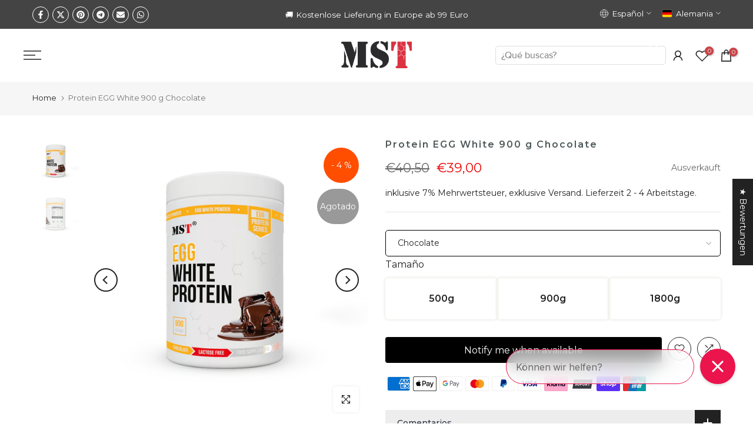

--- FILE ---
content_type: text/html; charset=utf-8
request_url: https://mst-nutrition.de/es/products/protein-egg-white-900g-chocolate
body_size: 80149
content:
<!doctype html><html class="t4sp-theme t4s-wrapper__full_width rtl_false swatch_color_style_2 pr_border_style_2 pr_img_effect_2 enable_eff_img1_true badge_shape_1 css_for_wis_app_true shadow_round_img_false t4s-header__inline is-remove-unavai-2 t4_compare_true t4s-cart-count-0 t4s-pr-ellipsis-false
 no-js" lang="es">
  <head>
    
    <meta charset="utf-8">
    <meta http-equiv="X-UA-Compatible" content="IE=edge">
    <meta name="viewport" content="width=device-width, initial-scale=1, height=device-height, minimum-scale=1.0, maximum-scale=1.0">
    <meta name="theme-color" content="#ffffff">
    <link rel="canonical" href="https://mst-nutrition.de/es/products/protein-egg-white-900g-chocolate">
    <link rel="preconnect" href="https://cdn.shopify.com" crossorigin>


<link rel="shortcut icon" type="image/png" href="//mst-nutrition.de/cdn/shop/files/MST_Logo_32x32-01.png?crop=center&height=32&v=1702747184&width=32"><link id="t4s-favico" rel="apple-touch-icon-precomposed" type="image/png" sizes="152x152" href="//mst-nutrition.de/cdn/shop/files/MST_Logo_32x32-01.png?crop=center&height=152&v=1702747184&width=152"><meta name="keywords" content="Protein EGG White 900 g Chocolate, MST® Nutrition, mst-nutrition.de"/><meta name="author" content="MST® SPORT NUTRITION | MADE IN GERMANY |">

<meta property="og:site_name" content="MST® Nutrition">
<meta property="og:url" content="https://mst-nutrition.de/es/products/protein-egg-white-900g-chocolate">
<meta property="og:title" content="Protein EGG White 900g Schoko - Natürlich &amp; Kraftvoll">
<meta property="og:type" content="product">
<meta property="og:description" content="MST® EGG White Protein ist ideal für alle, sowie für Menschen mit verschiedenen Nahrungsmittelunverträglichkeiten.MST® EGG White Protein Chocolate🍫 | Lactose free 36 servs 900 grams"><meta property="og:image" content="http://mst-nutrition.de/cdn/shop/files/egg-white-protein-chocolate-900.png?v=1728310768">
  <meta property="og:image:secure_url" content="https://mst-nutrition.de/cdn/shop/files/egg-white-protein-chocolate-900.png?v=1728310768">
  <meta property="og:image:width" content="800">
  <meta property="og:image:height" content="800"><meta property="og:price:amount" content="39,00">
  <meta property="og:price:currency" content="EUR"><meta name="twitter:card" content="summary_large_image">
<meta name="twitter:title" content="Protein EGG White 900g Schoko - Natürlich &amp; Kraftvoll">
<meta name="twitter:description" content="MST® EGG White Protein ist ideal für alle, sowie für Menschen mit verschiedenen Nahrungsmittelunverträglichkeiten.MST® EGG White Protein Chocolate🍫 | Lactose free 36 servs 900 grams"><script src="//mst-nutrition.de/cdn/shop/t/11/assets/lazysizes.min.js?v=83289260111445824691714482279" async="async"></script>
    <script src="//mst-nutrition.de/cdn/shop/t/11/assets/global.min.js?v=126463772103560662341714482279" defer="defer"></script>
    <script>window.performance && window.performance.mark && window.performance.mark('shopify.content_for_header.start');</script><meta name="google-site-verification" content="hkszh8puwc4RqUwPkbcLrBw9dy1YwUoOQ0amua5N3Dg">
<meta id="shopify-digital-wallet" name="shopify-digital-wallet" content="/79607267675/digital_wallets/dialog">
<meta name="shopify-checkout-api-token" content="3374b2fe7d436c1f81cf2cfb8b6845a4">
<meta id="in-context-paypal-metadata" data-shop-id="79607267675" data-venmo-supported="false" data-environment="production" data-locale="es_ES" data-paypal-v4="true" data-currency="EUR">
<link rel="alternate" hreflang="x-default" href="https://mst-nutrition.de/products/protein-egg-white-900g-chocolate">
<link rel="alternate" hreflang="de" href="https://mst-nutrition.de/products/protein-egg-white-900g-chocolate">
<link rel="alternate" hreflang="es" href="https://mst-nutrition.de/es/products/protein-egg-white-900g-chocolate">
<link rel="alternate" hreflang="fr" href="https://mst-nutrition.de/fr/products/protein-egg-white-900g-chocolate">
<link rel="alternate" hreflang="it" href="https://mst-nutrition.de/it/products/protein-egg-white-900g-chocolate">
<link rel="alternate" hreflang="ru" href="https://mst-nutrition.de/ru/products/protein-egg-white-900g-chocolate">
<link rel="alternate" hreflang="uk" href="https://mst-nutrition.de/uk/products/protein-egg-white-900g-chocolate">
<link rel="alternate" hreflang="pl" href="https://mst-nutrition.de/pl/products/protein-egg-white-900g-chocolate">
<link rel="alternate" hreflang="cs" href="https://mst-nutrition.de/cs/products/protein-egg-white-900g-chocolate">
<link rel="alternate" hreflang="en" href="https://mst-nutrition.de/en/products/protein-egg-white-900g-chocolate">
<link rel="alternate" hreflang="nl" href="https://mst-nutrition.de/nl/products/protein-egg-white-900g-chocolate">
<link rel="alternate" hreflang="de-CH" href="https://mstnutrition.ch/products/protein-egg-white-900g-chocolate">
<link rel="alternate" hreflang="es-CH" href="https://mstnutrition.ch/es/products/protein-egg-white-900g-chocolate">
<link rel="alternate" hreflang="fr-CH" href="https://mstnutrition.ch/fr/products/protein-egg-white-900g-chocolate">
<link rel="alternate" hreflang="it-CH" href="https://mstnutrition.ch/it/products/protein-egg-white-900g-chocolate">
<link rel="alternate" hreflang="ru-CH" href="https://mstnutrition.ch/ru/products/protein-egg-white-900g-chocolate">
<link rel="alternate" hreflang="uk-CH" href="https://mstnutrition.ch/uk/products/protein-egg-white-900g-chocolate">
<link rel="alternate" hreflang="pl-CH" href="https://mstnutrition.ch/pl/products/protein-egg-white-900g-chocolate">
<link rel="alternate" hreflang="cs-CH" href="https://mstnutrition.ch/cs/products/protein-egg-white-900g-chocolate">
<link rel="alternate" hreflang="en-CH" href="https://mstnutrition.ch/en/products/protein-egg-white-900g-chocolate">
<link rel="alternate" hreflang="en-GB" href="https://mstnutrition.co.uk/products/protein-egg-white-900g-chocolate">
<link rel="alternate" hreflang="es-GB" href="https://mstnutrition.co.uk/es/products/protein-egg-white-900g-chocolate">
<link rel="alternate" hreflang="fr-GB" href="https://mstnutrition.co.uk/fr/products/protein-egg-white-900g-chocolate">
<link rel="alternate" hreflang="it-GB" href="https://mstnutrition.co.uk/it/products/protein-egg-white-900g-chocolate">
<link rel="alternate" hreflang="ru-GB" href="https://mstnutrition.co.uk/ru/products/protein-egg-white-900g-chocolate">
<link rel="alternate" hreflang="uk-GB" href="https://mstnutrition.co.uk/uk/products/protein-egg-white-900g-chocolate">
<link rel="alternate" hreflang="pl-GB" href="https://mstnutrition.co.uk/pl/products/protein-egg-white-900g-chocolate">
<link rel="alternate" hreflang="cs-GB" href="https://mstnutrition.co.uk/cs/products/protein-egg-white-900g-chocolate">
<link rel="alternate" hreflang="de-GB" href="https://mstnutrition.co.uk/de/products/protein-egg-white-900g-chocolate">
<link rel="alternate" hreflang="de-NO" href="https://mstnutrition.eu/products/protein-egg-white-900g-chocolate">
<link rel="alternate" hreflang="es-NO" href="https://mstnutrition.eu/es/products/protein-egg-white-900g-chocolate">
<link rel="alternate" hreflang="fr-NO" href="https://mstnutrition.eu/fr/products/protein-egg-white-900g-chocolate">
<link rel="alternate" hreflang="it-NO" href="https://mstnutrition.eu/it/products/protein-egg-white-900g-chocolate">
<link rel="alternate" hreflang="ru-NO" href="https://mstnutrition.eu/ru/products/protein-egg-white-900g-chocolate">
<link rel="alternate" hreflang="uk-NO" href="https://mstnutrition.eu/uk/products/protein-egg-white-900g-chocolate">
<link rel="alternate" hreflang="pl-NO" href="https://mstnutrition.eu/pl/products/protein-egg-white-900g-chocolate">
<link rel="alternate" hreflang="cs-NO" href="https://mstnutrition.eu/cs/products/protein-egg-white-900g-chocolate">
<link rel="alternate" hreflang="en-NO" href="https://mstnutrition.eu/en/products/protein-egg-white-900g-chocolate">
<link rel="alternate" hreflang="nl-NO" href="https://mstnutrition.eu/nl/products/protein-egg-white-900g-chocolate">
<link rel="alternate" hreflang="de-BE" href="https://mstnutrition.eu/products/protein-egg-white-900g-chocolate">
<link rel="alternate" hreflang="es-BE" href="https://mstnutrition.eu/es/products/protein-egg-white-900g-chocolate">
<link rel="alternate" hreflang="fr-BE" href="https://mstnutrition.eu/fr/products/protein-egg-white-900g-chocolate">
<link rel="alternate" hreflang="it-BE" href="https://mstnutrition.eu/it/products/protein-egg-white-900g-chocolate">
<link rel="alternate" hreflang="ru-BE" href="https://mstnutrition.eu/ru/products/protein-egg-white-900g-chocolate">
<link rel="alternate" hreflang="uk-BE" href="https://mstnutrition.eu/uk/products/protein-egg-white-900g-chocolate">
<link rel="alternate" hreflang="pl-BE" href="https://mstnutrition.eu/pl/products/protein-egg-white-900g-chocolate">
<link rel="alternate" hreflang="cs-BE" href="https://mstnutrition.eu/cs/products/protein-egg-white-900g-chocolate">
<link rel="alternate" hreflang="en-BE" href="https://mstnutrition.eu/en/products/protein-egg-white-900g-chocolate">
<link rel="alternate" hreflang="nl-BE" href="https://mstnutrition.eu/nl/products/protein-egg-white-900g-chocolate">
<link rel="alternate" hreflang="de-BG" href="https://mstnutrition.eu/products/protein-egg-white-900g-chocolate">
<link rel="alternate" hreflang="es-BG" href="https://mstnutrition.eu/es/products/protein-egg-white-900g-chocolate">
<link rel="alternate" hreflang="fr-BG" href="https://mstnutrition.eu/fr/products/protein-egg-white-900g-chocolate">
<link rel="alternate" hreflang="it-BG" href="https://mstnutrition.eu/it/products/protein-egg-white-900g-chocolate">
<link rel="alternate" hreflang="ru-BG" href="https://mstnutrition.eu/ru/products/protein-egg-white-900g-chocolate">
<link rel="alternate" hreflang="uk-BG" href="https://mstnutrition.eu/uk/products/protein-egg-white-900g-chocolate">
<link rel="alternate" hreflang="pl-BG" href="https://mstnutrition.eu/pl/products/protein-egg-white-900g-chocolate">
<link rel="alternate" hreflang="cs-BG" href="https://mstnutrition.eu/cs/products/protein-egg-white-900g-chocolate">
<link rel="alternate" hreflang="en-BG" href="https://mstnutrition.eu/en/products/protein-egg-white-900g-chocolate">
<link rel="alternate" hreflang="nl-BG" href="https://mstnutrition.eu/nl/products/protein-egg-white-900g-chocolate">
<link rel="alternate" hreflang="de-DK" href="https://mstnutrition.eu/products/protein-egg-white-900g-chocolate">
<link rel="alternate" hreflang="es-DK" href="https://mstnutrition.eu/es/products/protein-egg-white-900g-chocolate">
<link rel="alternate" hreflang="fr-DK" href="https://mstnutrition.eu/fr/products/protein-egg-white-900g-chocolate">
<link rel="alternate" hreflang="it-DK" href="https://mstnutrition.eu/it/products/protein-egg-white-900g-chocolate">
<link rel="alternate" hreflang="ru-DK" href="https://mstnutrition.eu/ru/products/protein-egg-white-900g-chocolate">
<link rel="alternate" hreflang="uk-DK" href="https://mstnutrition.eu/uk/products/protein-egg-white-900g-chocolate">
<link rel="alternate" hreflang="pl-DK" href="https://mstnutrition.eu/pl/products/protein-egg-white-900g-chocolate">
<link rel="alternate" hreflang="cs-DK" href="https://mstnutrition.eu/cs/products/protein-egg-white-900g-chocolate">
<link rel="alternate" hreflang="en-DK" href="https://mstnutrition.eu/en/products/protein-egg-white-900g-chocolate">
<link rel="alternate" hreflang="nl-DK" href="https://mstnutrition.eu/nl/products/protein-egg-white-900g-chocolate">
<link rel="alternate" hreflang="de-EE" href="https://mstnutrition.eu/products/protein-egg-white-900g-chocolate">
<link rel="alternate" hreflang="es-EE" href="https://mstnutrition.eu/es/products/protein-egg-white-900g-chocolate">
<link rel="alternate" hreflang="fr-EE" href="https://mstnutrition.eu/fr/products/protein-egg-white-900g-chocolate">
<link rel="alternate" hreflang="it-EE" href="https://mstnutrition.eu/it/products/protein-egg-white-900g-chocolate">
<link rel="alternate" hreflang="ru-EE" href="https://mstnutrition.eu/ru/products/protein-egg-white-900g-chocolate">
<link rel="alternate" hreflang="uk-EE" href="https://mstnutrition.eu/uk/products/protein-egg-white-900g-chocolate">
<link rel="alternate" hreflang="pl-EE" href="https://mstnutrition.eu/pl/products/protein-egg-white-900g-chocolate">
<link rel="alternate" hreflang="cs-EE" href="https://mstnutrition.eu/cs/products/protein-egg-white-900g-chocolate">
<link rel="alternate" hreflang="en-EE" href="https://mstnutrition.eu/en/products/protein-egg-white-900g-chocolate">
<link rel="alternate" hreflang="nl-EE" href="https://mstnutrition.eu/nl/products/protein-egg-white-900g-chocolate">
<link rel="alternate" hreflang="de-FI" href="https://mstnutrition.eu/products/protein-egg-white-900g-chocolate">
<link rel="alternate" hreflang="es-FI" href="https://mstnutrition.eu/es/products/protein-egg-white-900g-chocolate">
<link rel="alternate" hreflang="fr-FI" href="https://mstnutrition.eu/fr/products/protein-egg-white-900g-chocolate">
<link rel="alternate" hreflang="it-FI" href="https://mstnutrition.eu/it/products/protein-egg-white-900g-chocolate">
<link rel="alternate" hreflang="ru-FI" href="https://mstnutrition.eu/ru/products/protein-egg-white-900g-chocolate">
<link rel="alternate" hreflang="uk-FI" href="https://mstnutrition.eu/uk/products/protein-egg-white-900g-chocolate">
<link rel="alternate" hreflang="pl-FI" href="https://mstnutrition.eu/pl/products/protein-egg-white-900g-chocolate">
<link rel="alternate" hreflang="cs-FI" href="https://mstnutrition.eu/cs/products/protein-egg-white-900g-chocolate">
<link rel="alternate" hreflang="en-FI" href="https://mstnutrition.eu/en/products/protein-egg-white-900g-chocolate">
<link rel="alternate" hreflang="nl-FI" href="https://mstnutrition.eu/nl/products/protein-egg-white-900g-chocolate">
<link rel="alternate" hreflang="fr-FR" href="https://mstnutrition.fr/products/protein-egg-white-900g-chocolate">
<link rel="alternate" hreflang="es-FR" href="https://mstnutrition.fr/es/products/protein-egg-white-900g-chocolate">
<link rel="alternate" hreflang="it-FR" href="https://mstnutrition.fr/it/products/protein-egg-white-900g-chocolate">
<link rel="alternate" hreflang="ru-FR" href="https://mstnutrition.fr/ru/products/protein-egg-white-900g-chocolate">
<link rel="alternate" hreflang="pl-FR" href="https://mstnutrition.fr/pl/products/protein-egg-white-900g-chocolate">
<link rel="alternate" hreflang="cs-FR" href="https://mstnutrition.fr/cs/products/protein-egg-white-900g-chocolate">
<link rel="alternate" hreflang="en-FR" href="https://mstnutrition.fr/en/products/protein-egg-white-900g-chocolate">
<link rel="alternate" hreflang="de-FR" href="https://mstnutrition.fr/de/products/protein-egg-white-900g-chocolate">
<link rel="alternate" hreflang="de-IE" href="https://mstnutrition.eu/products/protein-egg-white-900g-chocolate">
<link rel="alternate" hreflang="es-IE" href="https://mstnutrition.eu/es/products/protein-egg-white-900g-chocolate">
<link rel="alternate" hreflang="fr-IE" href="https://mstnutrition.eu/fr/products/protein-egg-white-900g-chocolate">
<link rel="alternate" hreflang="it-IE" href="https://mstnutrition.eu/it/products/protein-egg-white-900g-chocolate">
<link rel="alternate" hreflang="ru-IE" href="https://mstnutrition.eu/ru/products/protein-egg-white-900g-chocolate">
<link rel="alternate" hreflang="uk-IE" href="https://mstnutrition.eu/uk/products/protein-egg-white-900g-chocolate">
<link rel="alternate" hreflang="pl-IE" href="https://mstnutrition.eu/pl/products/protein-egg-white-900g-chocolate">
<link rel="alternate" hreflang="cs-IE" href="https://mstnutrition.eu/cs/products/protein-egg-white-900g-chocolate">
<link rel="alternate" hreflang="en-IE" href="https://mstnutrition.eu/en/products/protein-egg-white-900g-chocolate">
<link rel="alternate" hreflang="nl-IE" href="https://mstnutrition.eu/nl/products/protein-egg-white-900g-chocolate">
<link rel="alternate" hreflang="it-IT" href="https://mstnutrition.it/products/protein-egg-white-900g-chocolate">
<link rel="alternate" hreflang="es-IT" href="https://mstnutrition.it/es/products/protein-egg-white-900g-chocolate">
<link rel="alternate" hreflang="fr-IT" href="https://mstnutrition.it/fr/products/protein-egg-white-900g-chocolate">
<link rel="alternate" hreflang="ru-IT" href="https://mstnutrition.it/ru/products/protein-egg-white-900g-chocolate">
<link rel="alternate" hreflang="uk-IT" href="https://mstnutrition.it/uk/products/protein-egg-white-900g-chocolate">
<link rel="alternate" hreflang="pl-IT" href="https://mstnutrition.it/pl/products/protein-egg-white-900g-chocolate">
<link rel="alternate" hreflang="cs-IT" href="https://mstnutrition.it/cs/products/protein-egg-white-900g-chocolate">
<link rel="alternate" hreflang="en-IT" href="https://mstnutrition.it/en/products/protein-egg-white-900g-chocolate">
<link rel="alternate" hreflang="de-IT" href="https://mstnutrition.it/de/products/protein-egg-white-900g-chocolate">
<link rel="alternate" hreflang="de-LV" href="https://mstnutrition.eu/products/protein-egg-white-900g-chocolate">
<link rel="alternate" hreflang="es-LV" href="https://mstnutrition.eu/es/products/protein-egg-white-900g-chocolate">
<link rel="alternate" hreflang="fr-LV" href="https://mstnutrition.eu/fr/products/protein-egg-white-900g-chocolate">
<link rel="alternate" hreflang="it-LV" href="https://mstnutrition.eu/it/products/protein-egg-white-900g-chocolate">
<link rel="alternate" hreflang="ru-LV" href="https://mstnutrition.eu/ru/products/protein-egg-white-900g-chocolate">
<link rel="alternate" hreflang="uk-LV" href="https://mstnutrition.eu/uk/products/protein-egg-white-900g-chocolate">
<link rel="alternate" hreflang="pl-LV" href="https://mstnutrition.eu/pl/products/protein-egg-white-900g-chocolate">
<link rel="alternate" hreflang="cs-LV" href="https://mstnutrition.eu/cs/products/protein-egg-white-900g-chocolate">
<link rel="alternate" hreflang="en-LV" href="https://mstnutrition.eu/en/products/protein-egg-white-900g-chocolate">
<link rel="alternate" hreflang="nl-LV" href="https://mstnutrition.eu/nl/products/protein-egg-white-900g-chocolate">
<link rel="alternate" hreflang="de-LI" href="https://mstnutrition.eu/products/protein-egg-white-900g-chocolate">
<link rel="alternate" hreflang="es-LI" href="https://mstnutrition.eu/es/products/protein-egg-white-900g-chocolate">
<link rel="alternate" hreflang="fr-LI" href="https://mstnutrition.eu/fr/products/protein-egg-white-900g-chocolate">
<link rel="alternate" hreflang="it-LI" href="https://mstnutrition.eu/it/products/protein-egg-white-900g-chocolate">
<link rel="alternate" hreflang="ru-LI" href="https://mstnutrition.eu/ru/products/protein-egg-white-900g-chocolate">
<link rel="alternate" hreflang="uk-LI" href="https://mstnutrition.eu/uk/products/protein-egg-white-900g-chocolate">
<link rel="alternate" hreflang="pl-LI" href="https://mstnutrition.eu/pl/products/protein-egg-white-900g-chocolate">
<link rel="alternate" hreflang="cs-LI" href="https://mstnutrition.eu/cs/products/protein-egg-white-900g-chocolate">
<link rel="alternate" hreflang="en-LI" href="https://mstnutrition.eu/en/products/protein-egg-white-900g-chocolate">
<link rel="alternate" hreflang="nl-LI" href="https://mstnutrition.eu/nl/products/protein-egg-white-900g-chocolate">
<link rel="alternate" hreflang="de-LT" href="https://mstnutrition.eu/products/protein-egg-white-900g-chocolate">
<link rel="alternate" hreflang="es-LT" href="https://mstnutrition.eu/es/products/protein-egg-white-900g-chocolate">
<link rel="alternate" hreflang="fr-LT" href="https://mstnutrition.eu/fr/products/protein-egg-white-900g-chocolate">
<link rel="alternate" hreflang="it-LT" href="https://mstnutrition.eu/it/products/protein-egg-white-900g-chocolate">
<link rel="alternate" hreflang="ru-LT" href="https://mstnutrition.eu/ru/products/protein-egg-white-900g-chocolate">
<link rel="alternate" hreflang="uk-LT" href="https://mstnutrition.eu/uk/products/protein-egg-white-900g-chocolate">
<link rel="alternate" hreflang="pl-LT" href="https://mstnutrition.eu/pl/products/protein-egg-white-900g-chocolate">
<link rel="alternate" hreflang="cs-LT" href="https://mstnutrition.eu/cs/products/protein-egg-white-900g-chocolate">
<link rel="alternate" hreflang="en-LT" href="https://mstnutrition.eu/en/products/protein-egg-white-900g-chocolate">
<link rel="alternate" hreflang="nl-LT" href="https://mstnutrition.eu/nl/products/protein-egg-white-900g-chocolate">
<link rel="alternate" hreflang="de-LU" href="https://mstnutrition.eu/products/protein-egg-white-900g-chocolate">
<link rel="alternate" hreflang="es-LU" href="https://mstnutrition.eu/es/products/protein-egg-white-900g-chocolate">
<link rel="alternate" hreflang="fr-LU" href="https://mstnutrition.eu/fr/products/protein-egg-white-900g-chocolate">
<link rel="alternate" hreflang="it-LU" href="https://mstnutrition.eu/it/products/protein-egg-white-900g-chocolate">
<link rel="alternate" hreflang="ru-LU" href="https://mstnutrition.eu/ru/products/protein-egg-white-900g-chocolate">
<link rel="alternate" hreflang="uk-LU" href="https://mstnutrition.eu/uk/products/protein-egg-white-900g-chocolate">
<link rel="alternate" hreflang="pl-LU" href="https://mstnutrition.eu/pl/products/protein-egg-white-900g-chocolate">
<link rel="alternate" hreflang="cs-LU" href="https://mstnutrition.eu/cs/products/protein-egg-white-900g-chocolate">
<link rel="alternate" hreflang="en-LU" href="https://mstnutrition.eu/en/products/protein-egg-white-900g-chocolate">
<link rel="alternate" hreflang="nl-LU" href="https://mstnutrition.eu/nl/products/protein-egg-white-900g-chocolate">
<link rel="alternate" hreflang="de-MT" href="https://mstnutrition.eu/products/protein-egg-white-900g-chocolate">
<link rel="alternate" hreflang="es-MT" href="https://mstnutrition.eu/es/products/protein-egg-white-900g-chocolate">
<link rel="alternate" hreflang="fr-MT" href="https://mstnutrition.eu/fr/products/protein-egg-white-900g-chocolate">
<link rel="alternate" hreflang="it-MT" href="https://mstnutrition.eu/it/products/protein-egg-white-900g-chocolate">
<link rel="alternate" hreflang="ru-MT" href="https://mstnutrition.eu/ru/products/protein-egg-white-900g-chocolate">
<link rel="alternate" hreflang="uk-MT" href="https://mstnutrition.eu/uk/products/protein-egg-white-900g-chocolate">
<link rel="alternate" hreflang="pl-MT" href="https://mstnutrition.eu/pl/products/protein-egg-white-900g-chocolate">
<link rel="alternate" hreflang="cs-MT" href="https://mstnutrition.eu/cs/products/protein-egg-white-900g-chocolate">
<link rel="alternate" hreflang="en-MT" href="https://mstnutrition.eu/en/products/protein-egg-white-900g-chocolate">
<link rel="alternate" hreflang="nl-MT" href="https://mstnutrition.eu/nl/products/protein-egg-white-900g-chocolate">
<link rel="alternate" hreflang="de-MC" href="https://mstnutrition.eu/products/protein-egg-white-900g-chocolate">
<link rel="alternate" hreflang="es-MC" href="https://mstnutrition.eu/es/products/protein-egg-white-900g-chocolate">
<link rel="alternate" hreflang="fr-MC" href="https://mstnutrition.eu/fr/products/protein-egg-white-900g-chocolate">
<link rel="alternate" hreflang="it-MC" href="https://mstnutrition.eu/it/products/protein-egg-white-900g-chocolate">
<link rel="alternate" hreflang="ru-MC" href="https://mstnutrition.eu/ru/products/protein-egg-white-900g-chocolate">
<link rel="alternate" hreflang="uk-MC" href="https://mstnutrition.eu/uk/products/protein-egg-white-900g-chocolate">
<link rel="alternate" hreflang="pl-MC" href="https://mstnutrition.eu/pl/products/protein-egg-white-900g-chocolate">
<link rel="alternate" hreflang="cs-MC" href="https://mstnutrition.eu/cs/products/protein-egg-white-900g-chocolate">
<link rel="alternate" hreflang="en-MC" href="https://mstnutrition.eu/en/products/protein-egg-white-900g-chocolate">
<link rel="alternate" hreflang="nl-MC" href="https://mstnutrition.eu/nl/products/protein-egg-white-900g-chocolate">
<link rel="alternate" hreflang="de-NL" href="https://mstnutrition.nl/products/protein-egg-white-900g-chocolate">
<link rel="alternate" hreflang="es-NL" href="https://mstnutrition.nl/es/products/protein-egg-white-900g-chocolate">
<link rel="alternate" hreflang="fr-NL" href="https://mstnutrition.nl/fr/products/protein-egg-white-900g-chocolate">
<link rel="alternate" hreflang="it-NL" href="https://mstnutrition.nl/it/products/protein-egg-white-900g-chocolate">
<link rel="alternate" hreflang="ru-NL" href="https://mstnutrition.nl/ru/products/protein-egg-white-900g-chocolate">
<link rel="alternate" hreflang="uk-NL" href="https://mstnutrition.nl/uk/products/protein-egg-white-900g-chocolate">
<link rel="alternate" hreflang="pl-NL" href="https://mstnutrition.nl/pl/products/protein-egg-white-900g-chocolate">
<link rel="alternate" hreflang="cs-NL" href="https://mstnutrition.nl/cs/products/protein-egg-white-900g-chocolate">
<link rel="alternate" hreflang="en-NL" href="https://mstnutrition.nl/en/products/protein-egg-white-900g-chocolate">
<link rel="alternate" hreflang="pl-PL" href="https://mstnutrition.pl/products/protein-egg-white-900g-chocolate">
<link rel="alternate" hreflang="es-PL" href="https://mstnutrition.pl/es/products/protein-egg-white-900g-chocolate">
<link rel="alternate" hreflang="fr-PL" href="https://mstnutrition.pl/fr/products/protein-egg-white-900g-chocolate">
<link rel="alternate" hreflang="it-PL" href="https://mstnutrition.pl/it/products/protein-egg-white-900g-chocolate">
<link rel="alternate" hreflang="ru-PL" href="https://mstnutrition.pl/ru/products/protein-egg-white-900g-chocolate">
<link rel="alternate" hreflang="uk-PL" href="https://mstnutrition.pl/uk/products/protein-egg-white-900g-chocolate">
<link rel="alternate" hreflang="cs-PL" href="https://mstnutrition.pl/cs/products/protein-egg-white-900g-chocolate">
<link rel="alternate" hreflang="en-PL" href="https://mstnutrition.pl/en/products/protein-egg-white-900g-chocolate">
<link rel="alternate" hreflang="de-PL" href="https://mstnutrition.pl/de/products/protein-egg-white-900g-chocolate">
<link rel="alternate" hreflang="de-PT" href="https://mstnutrition.eu/products/protein-egg-white-900g-chocolate">
<link rel="alternate" hreflang="es-PT" href="https://mstnutrition.eu/es/products/protein-egg-white-900g-chocolate">
<link rel="alternate" hreflang="fr-PT" href="https://mstnutrition.eu/fr/products/protein-egg-white-900g-chocolate">
<link rel="alternate" hreflang="it-PT" href="https://mstnutrition.eu/it/products/protein-egg-white-900g-chocolate">
<link rel="alternate" hreflang="ru-PT" href="https://mstnutrition.eu/ru/products/protein-egg-white-900g-chocolate">
<link rel="alternate" hreflang="uk-PT" href="https://mstnutrition.eu/uk/products/protein-egg-white-900g-chocolate">
<link rel="alternate" hreflang="pl-PT" href="https://mstnutrition.eu/pl/products/protein-egg-white-900g-chocolate">
<link rel="alternate" hreflang="cs-PT" href="https://mstnutrition.eu/cs/products/protein-egg-white-900g-chocolate">
<link rel="alternate" hreflang="en-PT" href="https://mstnutrition.eu/en/products/protein-egg-white-900g-chocolate">
<link rel="alternate" hreflang="nl-PT" href="https://mstnutrition.eu/nl/products/protein-egg-white-900g-chocolate">
<link rel="alternate" hreflang="de-RO" href="https://mstnutrition.eu/products/protein-egg-white-900g-chocolate">
<link rel="alternate" hreflang="es-RO" href="https://mstnutrition.eu/es/products/protein-egg-white-900g-chocolate">
<link rel="alternate" hreflang="fr-RO" href="https://mstnutrition.eu/fr/products/protein-egg-white-900g-chocolate">
<link rel="alternate" hreflang="it-RO" href="https://mstnutrition.eu/it/products/protein-egg-white-900g-chocolate">
<link rel="alternate" hreflang="ru-RO" href="https://mstnutrition.eu/ru/products/protein-egg-white-900g-chocolate">
<link rel="alternate" hreflang="uk-RO" href="https://mstnutrition.eu/uk/products/protein-egg-white-900g-chocolate">
<link rel="alternate" hreflang="pl-RO" href="https://mstnutrition.eu/pl/products/protein-egg-white-900g-chocolate">
<link rel="alternate" hreflang="cs-RO" href="https://mstnutrition.eu/cs/products/protein-egg-white-900g-chocolate">
<link rel="alternate" hreflang="en-RO" href="https://mstnutrition.eu/en/products/protein-egg-white-900g-chocolate">
<link rel="alternate" hreflang="nl-RO" href="https://mstnutrition.eu/nl/products/protein-egg-white-900g-chocolate">
<link rel="alternate" hreflang="de-SM" href="https://mstnutrition.eu/products/protein-egg-white-900g-chocolate">
<link rel="alternate" hreflang="es-SM" href="https://mstnutrition.eu/es/products/protein-egg-white-900g-chocolate">
<link rel="alternate" hreflang="fr-SM" href="https://mstnutrition.eu/fr/products/protein-egg-white-900g-chocolate">
<link rel="alternate" hreflang="it-SM" href="https://mstnutrition.eu/it/products/protein-egg-white-900g-chocolate">
<link rel="alternate" hreflang="ru-SM" href="https://mstnutrition.eu/ru/products/protein-egg-white-900g-chocolate">
<link rel="alternate" hreflang="uk-SM" href="https://mstnutrition.eu/uk/products/protein-egg-white-900g-chocolate">
<link rel="alternate" hreflang="pl-SM" href="https://mstnutrition.eu/pl/products/protein-egg-white-900g-chocolate">
<link rel="alternate" hreflang="cs-SM" href="https://mstnutrition.eu/cs/products/protein-egg-white-900g-chocolate">
<link rel="alternate" hreflang="en-SM" href="https://mstnutrition.eu/en/products/protein-egg-white-900g-chocolate">
<link rel="alternate" hreflang="nl-SM" href="https://mstnutrition.eu/nl/products/protein-egg-white-900g-chocolate">
<link rel="alternate" hreflang="de-SE" href="https://mstnutrition.eu/products/protein-egg-white-900g-chocolate">
<link rel="alternate" hreflang="es-SE" href="https://mstnutrition.eu/es/products/protein-egg-white-900g-chocolate">
<link rel="alternate" hreflang="fr-SE" href="https://mstnutrition.eu/fr/products/protein-egg-white-900g-chocolate">
<link rel="alternate" hreflang="it-SE" href="https://mstnutrition.eu/it/products/protein-egg-white-900g-chocolate">
<link rel="alternate" hreflang="ru-SE" href="https://mstnutrition.eu/ru/products/protein-egg-white-900g-chocolate">
<link rel="alternate" hreflang="uk-SE" href="https://mstnutrition.eu/uk/products/protein-egg-white-900g-chocolate">
<link rel="alternate" hreflang="pl-SE" href="https://mstnutrition.eu/pl/products/protein-egg-white-900g-chocolate">
<link rel="alternate" hreflang="cs-SE" href="https://mstnutrition.eu/cs/products/protein-egg-white-900g-chocolate">
<link rel="alternate" hreflang="en-SE" href="https://mstnutrition.eu/en/products/protein-egg-white-900g-chocolate">
<link rel="alternate" hreflang="nl-SE" href="https://mstnutrition.eu/nl/products/protein-egg-white-900g-chocolate">
<link rel="alternate" hreflang="de-SK" href="https://mstnutrition.eu/products/protein-egg-white-900g-chocolate">
<link rel="alternate" hreflang="es-SK" href="https://mstnutrition.eu/es/products/protein-egg-white-900g-chocolate">
<link rel="alternate" hreflang="fr-SK" href="https://mstnutrition.eu/fr/products/protein-egg-white-900g-chocolate">
<link rel="alternate" hreflang="it-SK" href="https://mstnutrition.eu/it/products/protein-egg-white-900g-chocolate">
<link rel="alternate" hreflang="ru-SK" href="https://mstnutrition.eu/ru/products/protein-egg-white-900g-chocolate">
<link rel="alternate" hreflang="uk-SK" href="https://mstnutrition.eu/uk/products/protein-egg-white-900g-chocolate">
<link rel="alternate" hreflang="pl-SK" href="https://mstnutrition.eu/pl/products/protein-egg-white-900g-chocolate">
<link rel="alternate" hreflang="cs-SK" href="https://mstnutrition.eu/cs/products/protein-egg-white-900g-chocolate">
<link rel="alternate" hreflang="en-SK" href="https://mstnutrition.eu/en/products/protein-egg-white-900g-chocolate">
<link rel="alternate" hreflang="nl-SK" href="https://mstnutrition.eu/nl/products/protein-egg-white-900g-chocolate">
<link rel="alternate" hreflang="de-SI" href="https://mstnutrition.eu/products/protein-egg-white-900g-chocolate">
<link rel="alternate" hreflang="es-SI" href="https://mstnutrition.eu/es/products/protein-egg-white-900g-chocolate">
<link rel="alternate" hreflang="fr-SI" href="https://mstnutrition.eu/fr/products/protein-egg-white-900g-chocolate">
<link rel="alternate" hreflang="it-SI" href="https://mstnutrition.eu/it/products/protein-egg-white-900g-chocolate">
<link rel="alternate" hreflang="ru-SI" href="https://mstnutrition.eu/ru/products/protein-egg-white-900g-chocolate">
<link rel="alternate" hreflang="uk-SI" href="https://mstnutrition.eu/uk/products/protein-egg-white-900g-chocolate">
<link rel="alternate" hreflang="pl-SI" href="https://mstnutrition.eu/pl/products/protein-egg-white-900g-chocolate">
<link rel="alternate" hreflang="cs-SI" href="https://mstnutrition.eu/cs/products/protein-egg-white-900g-chocolate">
<link rel="alternate" hreflang="en-SI" href="https://mstnutrition.eu/en/products/protein-egg-white-900g-chocolate">
<link rel="alternate" hreflang="nl-SI" href="https://mstnutrition.eu/nl/products/protein-egg-white-900g-chocolate">
<link rel="alternate" hreflang="es-ES" href="https://mstnutrition.es/products/protein-egg-white-900g-chocolate">
<link rel="alternate" hreflang="fr-ES" href="https://mstnutrition.es/fr/products/protein-egg-white-900g-chocolate">
<link rel="alternate" hreflang="it-ES" href="https://mstnutrition.es/it/products/protein-egg-white-900g-chocolate">
<link rel="alternate" hreflang="ru-ES" href="https://mstnutrition.es/ru/products/protein-egg-white-900g-chocolate">
<link rel="alternate" hreflang="uk-ES" href="https://mstnutrition.es/uk/products/protein-egg-white-900g-chocolate">
<link rel="alternate" hreflang="pl-ES" href="https://mstnutrition.es/pl/products/protein-egg-white-900g-chocolate">
<link rel="alternate" hreflang="cs-ES" href="https://mstnutrition.es/cs/products/protein-egg-white-900g-chocolate">
<link rel="alternate" hreflang="en-ES" href="https://mstnutrition.es/en/products/protein-egg-white-900g-chocolate">
<link rel="alternate" hreflang="de-ES" href="https://mstnutrition.es/de/products/protein-egg-white-900g-chocolate">
<link rel="alternate" hreflang="cs-CZ" href="https://mstnutrition.cz/products/protein-egg-white-900g-chocolate">
<link rel="alternate" hreflang="es-CZ" href="https://mstnutrition.cz/es/products/protein-egg-white-900g-chocolate">
<link rel="alternate" hreflang="fr-CZ" href="https://mstnutrition.cz/fr/products/protein-egg-white-900g-chocolate">
<link rel="alternate" hreflang="it-CZ" href="https://mstnutrition.cz/it/products/protein-egg-white-900g-chocolate">
<link rel="alternate" hreflang="ru-CZ" href="https://mstnutrition.cz/ru/products/protein-egg-white-900g-chocolate">
<link rel="alternate" hreflang="uk-CZ" href="https://mstnutrition.cz/uk/products/protein-egg-white-900g-chocolate">
<link rel="alternate" hreflang="pl-CZ" href="https://mstnutrition.cz/pl/products/protein-egg-white-900g-chocolate">
<link rel="alternate" hreflang="en-CZ" href="https://mstnutrition.cz/en/products/protein-egg-white-900g-chocolate">
<link rel="alternate" hreflang="de-CZ" href="https://mstnutrition.cz/de/products/protein-egg-white-900g-chocolate">
<link rel="alternate" hreflang="de-HU" href="https://mstnutrition.eu/products/protein-egg-white-900g-chocolate">
<link rel="alternate" hreflang="es-HU" href="https://mstnutrition.eu/es/products/protein-egg-white-900g-chocolate">
<link rel="alternate" hreflang="fr-HU" href="https://mstnutrition.eu/fr/products/protein-egg-white-900g-chocolate">
<link rel="alternate" hreflang="it-HU" href="https://mstnutrition.eu/it/products/protein-egg-white-900g-chocolate">
<link rel="alternate" hreflang="ru-HU" href="https://mstnutrition.eu/ru/products/protein-egg-white-900g-chocolate">
<link rel="alternate" hreflang="uk-HU" href="https://mstnutrition.eu/uk/products/protein-egg-white-900g-chocolate">
<link rel="alternate" hreflang="pl-HU" href="https://mstnutrition.eu/pl/products/protein-egg-white-900g-chocolate">
<link rel="alternate" hreflang="cs-HU" href="https://mstnutrition.eu/cs/products/protein-egg-white-900g-chocolate">
<link rel="alternate" hreflang="en-HU" href="https://mstnutrition.eu/en/products/protein-egg-white-900g-chocolate">
<link rel="alternate" hreflang="nl-HU" href="https://mstnutrition.eu/nl/products/protein-egg-white-900g-chocolate">
<link rel="alternate" hreflang="de-AT" href="https://mstnutrition.at/products/protein-egg-white-900g-chocolate">
<link rel="alternate" hreflang="es-AT" href="https://mstnutrition.at/es/products/protein-egg-white-900g-chocolate">
<link rel="alternate" hreflang="fr-AT" href="https://mstnutrition.at/fr/products/protein-egg-white-900g-chocolate">
<link rel="alternate" hreflang="it-AT" href="https://mstnutrition.at/it/products/protein-egg-white-900g-chocolate">
<link rel="alternate" hreflang="ru-AT" href="https://mstnutrition.at/ru/products/protein-egg-white-900g-chocolate">
<link rel="alternate" hreflang="uk-AT" href="https://mstnutrition.at/uk/products/protein-egg-white-900g-chocolate">
<link rel="alternate" hreflang="pl-AT" href="https://mstnutrition.at/pl/products/protein-egg-white-900g-chocolate">
<link rel="alternate" hreflang="cs-AT" href="https://mstnutrition.at/cs/products/protein-egg-white-900g-chocolate">
<link rel="alternate" hreflang="en-AT" href="https://mstnutrition.at/en/products/protein-egg-white-900g-chocolate">
<link rel="alternate" hreflang="de-AX" href="https://mstnutrition.eu/products/protein-egg-white-900g-chocolate">
<link rel="alternate" hreflang="es-AX" href="https://mstnutrition.eu/es/products/protein-egg-white-900g-chocolate">
<link rel="alternate" hreflang="fr-AX" href="https://mstnutrition.eu/fr/products/protein-egg-white-900g-chocolate">
<link rel="alternate" hreflang="it-AX" href="https://mstnutrition.eu/it/products/protein-egg-white-900g-chocolate">
<link rel="alternate" hreflang="ru-AX" href="https://mstnutrition.eu/ru/products/protein-egg-white-900g-chocolate">
<link rel="alternate" hreflang="uk-AX" href="https://mstnutrition.eu/uk/products/protein-egg-white-900g-chocolate">
<link rel="alternate" hreflang="pl-AX" href="https://mstnutrition.eu/pl/products/protein-egg-white-900g-chocolate">
<link rel="alternate" hreflang="cs-AX" href="https://mstnutrition.eu/cs/products/protein-egg-white-900g-chocolate">
<link rel="alternate" hreflang="en-AX" href="https://mstnutrition.eu/en/products/protein-egg-white-900g-chocolate">
<link rel="alternate" hreflang="nl-AX" href="https://mstnutrition.eu/nl/products/protein-egg-white-900g-chocolate">
<link rel="alternate" hreflang="de-AL" href="https://mstnutrition.eu/products/protein-egg-white-900g-chocolate">
<link rel="alternate" hreflang="es-AL" href="https://mstnutrition.eu/es/products/protein-egg-white-900g-chocolate">
<link rel="alternate" hreflang="fr-AL" href="https://mstnutrition.eu/fr/products/protein-egg-white-900g-chocolate">
<link rel="alternate" hreflang="it-AL" href="https://mstnutrition.eu/it/products/protein-egg-white-900g-chocolate">
<link rel="alternate" hreflang="ru-AL" href="https://mstnutrition.eu/ru/products/protein-egg-white-900g-chocolate">
<link rel="alternate" hreflang="uk-AL" href="https://mstnutrition.eu/uk/products/protein-egg-white-900g-chocolate">
<link rel="alternate" hreflang="pl-AL" href="https://mstnutrition.eu/pl/products/protein-egg-white-900g-chocolate">
<link rel="alternate" hreflang="cs-AL" href="https://mstnutrition.eu/cs/products/protein-egg-white-900g-chocolate">
<link rel="alternate" hreflang="en-AL" href="https://mstnutrition.eu/en/products/protein-egg-white-900g-chocolate">
<link rel="alternate" hreflang="nl-AL" href="https://mstnutrition.eu/nl/products/protein-egg-white-900g-chocolate">
<link rel="alternate" hreflang="de-BA" href="https://mstnutrition.eu/products/protein-egg-white-900g-chocolate">
<link rel="alternate" hreflang="es-BA" href="https://mstnutrition.eu/es/products/protein-egg-white-900g-chocolate">
<link rel="alternate" hreflang="fr-BA" href="https://mstnutrition.eu/fr/products/protein-egg-white-900g-chocolate">
<link rel="alternate" hreflang="it-BA" href="https://mstnutrition.eu/it/products/protein-egg-white-900g-chocolate">
<link rel="alternate" hreflang="ru-BA" href="https://mstnutrition.eu/ru/products/protein-egg-white-900g-chocolate">
<link rel="alternate" hreflang="uk-BA" href="https://mstnutrition.eu/uk/products/protein-egg-white-900g-chocolate">
<link rel="alternate" hreflang="pl-BA" href="https://mstnutrition.eu/pl/products/protein-egg-white-900g-chocolate">
<link rel="alternate" hreflang="cs-BA" href="https://mstnutrition.eu/cs/products/protein-egg-white-900g-chocolate">
<link rel="alternate" hreflang="en-BA" href="https://mstnutrition.eu/en/products/protein-egg-white-900g-chocolate">
<link rel="alternate" hreflang="nl-BA" href="https://mstnutrition.eu/nl/products/protein-egg-white-900g-chocolate">
<link rel="alternate" hreflang="de-HR" href="https://mstnutrition.eu/products/protein-egg-white-900g-chocolate">
<link rel="alternate" hreflang="es-HR" href="https://mstnutrition.eu/es/products/protein-egg-white-900g-chocolate">
<link rel="alternate" hreflang="fr-HR" href="https://mstnutrition.eu/fr/products/protein-egg-white-900g-chocolate">
<link rel="alternate" hreflang="it-HR" href="https://mstnutrition.eu/it/products/protein-egg-white-900g-chocolate">
<link rel="alternate" hreflang="ru-HR" href="https://mstnutrition.eu/ru/products/protein-egg-white-900g-chocolate">
<link rel="alternate" hreflang="uk-HR" href="https://mstnutrition.eu/uk/products/protein-egg-white-900g-chocolate">
<link rel="alternate" hreflang="pl-HR" href="https://mstnutrition.eu/pl/products/protein-egg-white-900g-chocolate">
<link rel="alternate" hreflang="cs-HR" href="https://mstnutrition.eu/cs/products/protein-egg-white-900g-chocolate">
<link rel="alternate" hreflang="en-HR" href="https://mstnutrition.eu/en/products/protein-egg-white-900g-chocolate">
<link rel="alternate" hreflang="nl-HR" href="https://mstnutrition.eu/nl/products/protein-egg-white-900g-chocolate">
<link rel="alternate" hreflang="de-FO" href="https://mstnutrition.eu/products/protein-egg-white-900g-chocolate">
<link rel="alternate" hreflang="es-FO" href="https://mstnutrition.eu/es/products/protein-egg-white-900g-chocolate">
<link rel="alternate" hreflang="fr-FO" href="https://mstnutrition.eu/fr/products/protein-egg-white-900g-chocolate">
<link rel="alternate" hreflang="it-FO" href="https://mstnutrition.eu/it/products/protein-egg-white-900g-chocolate">
<link rel="alternate" hreflang="ru-FO" href="https://mstnutrition.eu/ru/products/protein-egg-white-900g-chocolate">
<link rel="alternate" hreflang="uk-FO" href="https://mstnutrition.eu/uk/products/protein-egg-white-900g-chocolate">
<link rel="alternate" hreflang="pl-FO" href="https://mstnutrition.eu/pl/products/protein-egg-white-900g-chocolate">
<link rel="alternate" hreflang="cs-FO" href="https://mstnutrition.eu/cs/products/protein-egg-white-900g-chocolate">
<link rel="alternate" hreflang="en-FO" href="https://mstnutrition.eu/en/products/protein-egg-white-900g-chocolate">
<link rel="alternate" hreflang="nl-FO" href="https://mstnutrition.eu/nl/products/protein-egg-white-900g-chocolate">
<link rel="alternate" hreflang="de-GI" href="https://mstnutrition.eu/products/protein-egg-white-900g-chocolate">
<link rel="alternate" hreflang="es-GI" href="https://mstnutrition.eu/es/products/protein-egg-white-900g-chocolate">
<link rel="alternate" hreflang="fr-GI" href="https://mstnutrition.eu/fr/products/protein-egg-white-900g-chocolate">
<link rel="alternate" hreflang="it-GI" href="https://mstnutrition.eu/it/products/protein-egg-white-900g-chocolate">
<link rel="alternate" hreflang="ru-GI" href="https://mstnutrition.eu/ru/products/protein-egg-white-900g-chocolate">
<link rel="alternate" hreflang="uk-GI" href="https://mstnutrition.eu/uk/products/protein-egg-white-900g-chocolate">
<link rel="alternate" hreflang="pl-GI" href="https://mstnutrition.eu/pl/products/protein-egg-white-900g-chocolate">
<link rel="alternate" hreflang="cs-GI" href="https://mstnutrition.eu/cs/products/protein-egg-white-900g-chocolate">
<link rel="alternate" hreflang="en-GI" href="https://mstnutrition.eu/en/products/protein-egg-white-900g-chocolate">
<link rel="alternate" hreflang="nl-GI" href="https://mstnutrition.eu/nl/products/protein-egg-white-900g-chocolate">
<link rel="alternate" hreflang="de-GR" href="https://mstnutrition.eu/products/protein-egg-white-900g-chocolate">
<link rel="alternate" hreflang="es-GR" href="https://mstnutrition.eu/es/products/protein-egg-white-900g-chocolate">
<link rel="alternate" hreflang="fr-GR" href="https://mstnutrition.eu/fr/products/protein-egg-white-900g-chocolate">
<link rel="alternate" hreflang="it-GR" href="https://mstnutrition.eu/it/products/protein-egg-white-900g-chocolate">
<link rel="alternate" hreflang="ru-GR" href="https://mstnutrition.eu/ru/products/protein-egg-white-900g-chocolate">
<link rel="alternate" hreflang="uk-GR" href="https://mstnutrition.eu/uk/products/protein-egg-white-900g-chocolate">
<link rel="alternate" hreflang="pl-GR" href="https://mstnutrition.eu/pl/products/protein-egg-white-900g-chocolate">
<link rel="alternate" hreflang="cs-GR" href="https://mstnutrition.eu/cs/products/protein-egg-white-900g-chocolate">
<link rel="alternate" hreflang="en-GR" href="https://mstnutrition.eu/en/products/protein-egg-white-900g-chocolate">
<link rel="alternate" hreflang="nl-GR" href="https://mstnutrition.eu/nl/products/protein-egg-white-900g-chocolate">
<link rel="alternate" hreflang="de-GG" href="https://mstnutrition.eu/products/protein-egg-white-900g-chocolate">
<link rel="alternate" hreflang="es-GG" href="https://mstnutrition.eu/es/products/protein-egg-white-900g-chocolate">
<link rel="alternate" hreflang="fr-GG" href="https://mstnutrition.eu/fr/products/protein-egg-white-900g-chocolate">
<link rel="alternate" hreflang="it-GG" href="https://mstnutrition.eu/it/products/protein-egg-white-900g-chocolate">
<link rel="alternate" hreflang="ru-GG" href="https://mstnutrition.eu/ru/products/protein-egg-white-900g-chocolate">
<link rel="alternate" hreflang="uk-GG" href="https://mstnutrition.eu/uk/products/protein-egg-white-900g-chocolate">
<link rel="alternate" hreflang="pl-GG" href="https://mstnutrition.eu/pl/products/protein-egg-white-900g-chocolate">
<link rel="alternate" hreflang="cs-GG" href="https://mstnutrition.eu/cs/products/protein-egg-white-900g-chocolate">
<link rel="alternate" hreflang="en-GG" href="https://mstnutrition.eu/en/products/protein-egg-white-900g-chocolate">
<link rel="alternate" hreflang="nl-GG" href="https://mstnutrition.eu/nl/products/protein-egg-white-900g-chocolate">
<link rel="alternate" hreflang="de-IS" href="https://mstnutrition.eu/products/protein-egg-white-900g-chocolate">
<link rel="alternate" hreflang="es-IS" href="https://mstnutrition.eu/es/products/protein-egg-white-900g-chocolate">
<link rel="alternate" hreflang="fr-IS" href="https://mstnutrition.eu/fr/products/protein-egg-white-900g-chocolate">
<link rel="alternate" hreflang="it-IS" href="https://mstnutrition.eu/it/products/protein-egg-white-900g-chocolate">
<link rel="alternate" hreflang="ru-IS" href="https://mstnutrition.eu/ru/products/protein-egg-white-900g-chocolate">
<link rel="alternate" hreflang="uk-IS" href="https://mstnutrition.eu/uk/products/protein-egg-white-900g-chocolate">
<link rel="alternate" hreflang="pl-IS" href="https://mstnutrition.eu/pl/products/protein-egg-white-900g-chocolate">
<link rel="alternate" hreflang="cs-IS" href="https://mstnutrition.eu/cs/products/protein-egg-white-900g-chocolate">
<link rel="alternate" hreflang="en-IS" href="https://mstnutrition.eu/en/products/protein-egg-white-900g-chocolate">
<link rel="alternate" hreflang="nl-IS" href="https://mstnutrition.eu/nl/products/protein-egg-white-900g-chocolate">
<link rel="alternate" hreflang="de-IM" href="https://mstnutrition.eu/products/protein-egg-white-900g-chocolate">
<link rel="alternate" hreflang="es-IM" href="https://mstnutrition.eu/es/products/protein-egg-white-900g-chocolate">
<link rel="alternate" hreflang="fr-IM" href="https://mstnutrition.eu/fr/products/protein-egg-white-900g-chocolate">
<link rel="alternate" hreflang="it-IM" href="https://mstnutrition.eu/it/products/protein-egg-white-900g-chocolate">
<link rel="alternate" hreflang="ru-IM" href="https://mstnutrition.eu/ru/products/protein-egg-white-900g-chocolate">
<link rel="alternate" hreflang="uk-IM" href="https://mstnutrition.eu/uk/products/protein-egg-white-900g-chocolate">
<link rel="alternate" hreflang="pl-IM" href="https://mstnutrition.eu/pl/products/protein-egg-white-900g-chocolate">
<link rel="alternate" hreflang="cs-IM" href="https://mstnutrition.eu/cs/products/protein-egg-white-900g-chocolate">
<link rel="alternate" hreflang="en-IM" href="https://mstnutrition.eu/en/products/protein-egg-white-900g-chocolate">
<link rel="alternate" hreflang="nl-IM" href="https://mstnutrition.eu/nl/products/protein-egg-white-900g-chocolate">
<link rel="alternate" hreflang="de-JE" href="https://mstnutrition.eu/products/protein-egg-white-900g-chocolate">
<link rel="alternate" hreflang="es-JE" href="https://mstnutrition.eu/es/products/protein-egg-white-900g-chocolate">
<link rel="alternate" hreflang="fr-JE" href="https://mstnutrition.eu/fr/products/protein-egg-white-900g-chocolate">
<link rel="alternate" hreflang="it-JE" href="https://mstnutrition.eu/it/products/protein-egg-white-900g-chocolate">
<link rel="alternate" hreflang="ru-JE" href="https://mstnutrition.eu/ru/products/protein-egg-white-900g-chocolate">
<link rel="alternate" hreflang="uk-JE" href="https://mstnutrition.eu/uk/products/protein-egg-white-900g-chocolate">
<link rel="alternate" hreflang="pl-JE" href="https://mstnutrition.eu/pl/products/protein-egg-white-900g-chocolate">
<link rel="alternate" hreflang="cs-JE" href="https://mstnutrition.eu/cs/products/protein-egg-white-900g-chocolate">
<link rel="alternate" hreflang="en-JE" href="https://mstnutrition.eu/en/products/protein-egg-white-900g-chocolate">
<link rel="alternate" hreflang="nl-JE" href="https://mstnutrition.eu/nl/products/protein-egg-white-900g-chocolate">
<link rel="alternate" hreflang="de-XK" href="https://mstnutrition.eu/products/protein-egg-white-900g-chocolate">
<link rel="alternate" hreflang="es-XK" href="https://mstnutrition.eu/es/products/protein-egg-white-900g-chocolate">
<link rel="alternate" hreflang="fr-XK" href="https://mstnutrition.eu/fr/products/protein-egg-white-900g-chocolate">
<link rel="alternate" hreflang="it-XK" href="https://mstnutrition.eu/it/products/protein-egg-white-900g-chocolate">
<link rel="alternate" hreflang="ru-XK" href="https://mstnutrition.eu/ru/products/protein-egg-white-900g-chocolate">
<link rel="alternate" hreflang="uk-XK" href="https://mstnutrition.eu/uk/products/protein-egg-white-900g-chocolate">
<link rel="alternate" hreflang="pl-XK" href="https://mstnutrition.eu/pl/products/protein-egg-white-900g-chocolate">
<link rel="alternate" hreflang="cs-XK" href="https://mstnutrition.eu/cs/products/protein-egg-white-900g-chocolate">
<link rel="alternate" hreflang="en-XK" href="https://mstnutrition.eu/en/products/protein-egg-white-900g-chocolate">
<link rel="alternate" hreflang="nl-XK" href="https://mstnutrition.eu/nl/products/protein-egg-white-900g-chocolate">
<link rel="alternate" hreflang="de-MK" href="https://mstnutrition.eu/products/protein-egg-white-900g-chocolate">
<link rel="alternate" hreflang="es-MK" href="https://mstnutrition.eu/es/products/protein-egg-white-900g-chocolate">
<link rel="alternate" hreflang="fr-MK" href="https://mstnutrition.eu/fr/products/protein-egg-white-900g-chocolate">
<link rel="alternate" hreflang="it-MK" href="https://mstnutrition.eu/it/products/protein-egg-white-900g-chocolate">
<link rel="alternate" hreflang="ru-MK" href="https://mstnutrition.eu/ru/products/protein-egg-white-900g-chocolate">
<link rel="alternate" hreflang="uk-MK" href="https://mstnutrition.eu/uk/products/protein-egg-white-900g-chocolate">
<link rel="alternate" hreflang="pl-MK" href="https://mstnutrition.eu/pl/products/protein-egg-white-900g-chocolate">
<link rel="alternate" hreflang="cs-MK" href="https://mstnutrition.eu/cs/products/protein-egg-white-900g-chocolate">
<link rel="alternate" hreflang="en-MK" href="https://mstnutrition.eu/en/products/protein-egg-white-900g-chocolate">
<link rel="alternate" hreflang="nl-MK" href="https://mstnutrition.eu/nl/products/protein-egg-white-900g-chocolate">
<link rel="alternate" hreflang="de-MD" href="https://mstnutrition.eu/products/protein-egg-white-900g-chocolate">
<link rel="alternate" hreflang="es-MD" href="https://mstnutrition.eu/es/products/protein-egg-white-900g-chocolate">
<link rel="alternate" hreflang="fr-MD" href="https://mstnutrition.eu/fr/products/protein-egg-white-900g-chocolate">
<link rel="alternate" hreflang="it-MD" href="https://mstnutrition.eu/it/products/protein-egg-white-900g-chocolate">
<link rel="alternate" hreflang="ru-MD" href="https://mstnutrition.eu/ru/products/protein-egg-white-900g-chocolate">
<link rel="alternate" hreflang="uk-MD" href="https://mstnutrition.eu/uk/products/protein-egg-white-900g-chocolate">
<link rel="alternate" hreflang="pl-MD" href="https://mstnutrition.eu/pl/products/protein-egg-white-900g-chocolate">
<link rel="alternate" hreflang="cs-MD" href="https://mstnutrition.eu/cs/products/protein-egg-white-900g-chocolate">
<link rel="alternate" hreflang="en-MD" href="https://mstnutrition.eu/en/products/protein-egg-white-900g-chocolate">
<link rel="alternate" hreflang="nl-MD" href="https://mstnutrition.eu/nl/products/protein-egg-white-900g-chocolate">
<link rel="alternate" hreflang="de-ME" href="https://mstnutrition.eu/products/protein-egg-white-900g-chocolate">
<link rel="alternate" hreflang="es-ME" href="https://mstnutrition.eu/es/products/protein-egg-white-900g-chocolate">
<link rel="alternate" hreflang="fr-ME" href="https://mstnutrition.eu/fr/products/protein-egg-white-900g-chocolate">
<link rel="alternate" hreflang="it-ME" href="https://mstnutrition.eu/it/products/protein-egg-white-900g-chocolate">
<link rel="alternate" hreflang="ru-ME" href="https://mstnutrition.eu/ru/products/protein-egg-white-900g-chocolate">
<link rel="alternate" hreflang="uk-ME" href="https://mstnutrition.eu/uk/products/protein-egg-white-900g-chocolate">
<link rel="alternate" hreflang="pl-ME" href="https://mstnutrition.eu/pl/products/protein-egg-white-900g-chocolate">
<link rel="alternate" hreflang="cs-ME" href="https://mstnutrition.eu/cs/products/protein-egg-white-900g-chocolate">
<link rel="alternate" hreflang="en-ME" href="https://mstnutrition.eu/en/products/protein-egg-white-900g-chocolate">
<link rel="alternate" hreflang="nl-ME" href="https://mstnutrition.eu/nl/products/protein-egg-white-900g-chocolate">
<link rel="alternate" hreflang="de-RS" href="https://mstnutrition.eu/products/protein-egg-white-900g-chocolate">
<link rel="alternate" hreflang="es-RS" href="https://mstnutrition.eu/es/products/protein-egg-white-900g-chocolate">
<link rel="alternate" hreflang="fr-RS" href="https://mstnutrition.eu/fr/products/protein-egg-white-900g-chocolate">
<link rel="alternate" hreflang="it-RS" href="https://mstnutrition.eu/it/products/protein-egg-white-900g-chocolate">
<link rel="alternate" hreflang="ru-RS" href="https://mstnutrition.eu/ru/products/protein-egg-white-900g-chocolate">
<link rel="alternate" hreflang="uk-RS" href="https://mstnutrition.eu/uk/products/protein-egg-white-900g-chocolate">
<link rel="alternate" hreflang="pl-RS" href="https://mstnutrition.eu/pl/products/protein-egg-white-900g-chocolate">
<link rel="alternate" hreflang="cs-RS" href="https://mstnutrition.eu/cs/products/protein-egg-white-900g-chocolate">
<link rel="alternate" hreflang="en-RS" href="https://mstnutrition.eu/en/products/protein-egg-white-900g-chocolate">
<link rel="alternate" hreflang="nl-RS" href="https://mstnutrition.eu/nl/products/protein-egg-white-900g-chocolate">
<link rel="alternate" hreflang="de-SJ" href="https://mstnutrition.eu/products/protein-egg-white-900g-chocolate">
<link rel="alternate" hreflang="es-SJ" href="https://mstnutrition.eu/es/products/protein-egg-white-900g-chocolate">
<link rel="alternate" hreflang="fr-SJ" href="https://mstnutrition.eu/fr/products/protein-egg-white-900g-chocolate">
<link rel="alternate" hreflang="it-SJ" href="https://mstnutrition.eu/it/products/protein-egg-white-900g-chocolate">
<link rel="alternate" hreflang="ru-SJ" href="https://mstnutrition.eu/ru/products/protein-egg-white-900g-chocolate">
<link rel="alternate" hreflang="uk-SJ" href="https://mstnutrition.eu/uk/products/protein-egg-white-900g-chocolate">
<link rel="alternate" hreflang="pl-SJ" href="https://mstnutrition.eu/pl/products/protein-egg-white-900g-chocolate">
<link rel="alternate" hreflang="cs-SJ" href="https://mstnutrition.eu/cs/products/protein-egg-white-900g-chocolate">
<link rel="alternate" hreflang="en-SJ" href="https://mstnutrition.eu/en/products/protein-egg-white-900g-chocolate">
<link rel="alternate" hreflang="nl-SJ" href="https://mstnutrition.eu/nl/products/protein-egg-white-900g-chocolate">
<link rel="alternate" hreflang="de-UA" href="https://mstnutrition.eu/products/protein-egg-white-900g-chocolate">
<link rel="alternate" hreflang="es-UA" href="https://mstnutrition.eu/es/products/protein-egg-white-900g-chocolate">
<link rel="alternate" hreflang="fr-UA" href="https://mstnutrition.eu/fr/products/protein-egg-white-900g-chocolate">
<link rel="alternate" hreflang="it-UA" href="https://mstnutrition.eu/it/products/protein-egg-white-900g-chocolate">
<link rel="alternate" hreflang="ru-UA" href="https://mstnutrition.eu/ru/products/protein-egg-white-900g-chocolate">
<link rel="alternate" hreflang="uk-UA" href="https://mstnutrition.eu/uk/products/protein-egg-white-900g-chocolate">
<link rel="alternate" hreflang="pl-UA" href="https://mstnutrition.eu/pl/products/protein-egg-white-900g-chocolate">
<link rel="alternate" hreflang="cs-UA" href="https://mstnutrition.eu/cs/products/protein-egg-white-900g-chocolate">
<link rel="alternate" hreflang="en-UA" href="https://mstnutrition.eu/en/products/protein-egg-white-900g-chocolate">
<link rel="alternate" hreflang="nl-UA" href="https://mstnutrition.eu/nl/products/protein-egg-white-900g-chocolate">
<link rel="alternate" hreflang="de-VA" href="https://mstnutrition.eu/products/protein-egg-white-900g-chocolate">
<link rel="alternate" hreflang="es-VA" href="https://mstnutrition.eu/es/products/protein-egg-white-900g-chocolate">
<link rel="alternate" hreflang="fr-VA" href="https://mstnutrition.eu/fr/products/protein-egg-white-900g-chocolate">
<link rel="alternate" hreflang="it-VA" href="https://mstnutrition.eu/it/products/protein-egg-white-900g-chocolate">
<link rel="alternate" hreflang="ru-VA" href="https://mstnutrition.eu/ru/products/protein-egg-white-900g-chocolate">
<link rel="alternate" hreflang="uk-VA" href="https://mstnutrition.eu/uk/products/protein-egg-white-900g-chocolate">
<link rel="alternate" hreflang="pl-VA" href="https://mstnutrition.eu/pl/products/protein-egg-white-900g-chocolate">
<link rel="alternate" hreflang="cs-VA" href="https://mstnutrition.eu/cs/products/protein-egg-white-900g-chocolate">
<link rel="alternate" hreflang="en-VA" href="https://mstnutrition.eu/en/products/protein-egg-white-900g-chocolate">
<link rel="alternate" hreflang="nl-VA" href="https://mstnutrition.eu/nl/products/protein-egg-white-900g-chocolate">
<link rel="alternate" type="application/json+oembed" href="https://mst-nutrition.de/es/products/protein-egg-white-900g-chocolate.oembed">
<script async="async" src="/checkouts/internal/preloads.js?locale=es-DE"></script>
<link rel="preconnect" href="https://shop.app" crossorigin="anonymous">
<script async="async" src="https://shop.app/checkouts/internal/preloads.js?locale=es-DE&shop_id=79607267675" crossorigin="anonymous"></script>
<script id="apple-pay-shop-capabilities" type="application/json">{"shopId":79607267675,"countryCode":"DE","currencyCode":"EUR","merchantCapabilities":["supports3DS"],"merchantId":"gid:\/\/shopify\/Shop\/79607267675","merchantName":"MST® Nutrition","requiredBillingContactFields":["postalAddress","email","phone"],"requiredShippingContactFields":["postalAddress","email","phone"],"shippingType":"shipping","supportedNetworks":["visa","maestro","masterCard","amex"],"total":{"type":"pending","label":"MST® Nutrition","amount":"1.00"},"shopifyPaymentsEnabled":true,"supportsSubscriptions":true}</script>
<script id="shopify-features" type="application/json">{"accessToken":"3374b2fe7d436c1f81cf2cfb8b6845a4","betas":["rich-media-storefront-analytics"],"domain":"mst-nutrition.de","predictiveSearch":true,"shopId":79607267675,"locale":"es"}</script>
<script>var Shopify = Shopify || {};
Shopify.shop = "40f718-5.myshopify.com";
Shopify.locale = "es";
Shopify.currency = {"active":"EUR","rate":"1.0"};
Shopify.country = "DE";
Shopify.theme = {"name":"Development theme(30\/04)","id":167780548955,"schema_name":"Gecko","schema_version":"6.1.0","theme_store_id":null,"role":"main"};
Shopify.theme.handle = "null";
Shopify.theme.style = {"id":null,"handle":null};
Shopify.cdnHost = "mst-nutrition.de/cdn";
Shopify.routes = Shopify.routes || {};
Shopify.routes.root = "/es/";</script>
<script type="module">!function(o){(o.Shopify=o.Shopify||{}).modules=!0}(window);</script>
<script>!function(o){function n(){var o=[];function n(){o.push(Array.prototype.slice.apply(arguments))}return n.q=o,n}var t=o.Shopify=o.Shopify||{};t.loadFeatures=n(),t.autoloadFeatures=n()}(window);</script>
<script>
  window.ShopifyPay = window.ShopifyPay || {};
  window.ShopifyPay.apiHost = "shop.app\/pay";
  window.ShopifyPay.redirectState = null;
</script>
<script id="shop-js-analytics" type="application/json">{"pageType":"product"}</script>
<script defer="defer" async type="module" src="//mst-nutrition.de/cdn/shopifycloud/shop-js/modules/v2/client.init-shop-cart-sync_BFpxDrjM.es.esm.js"></script>
<script defer="defer" async type="module" src="//mst-nutrition.de/cdn/shopifycloud/shop-js/modules/v2/chunk.common_CnP21gUX.esm.js"></script>
<script defer="defer" async type="module" src="//mst-nutrition.de/cdn/shopifycloud/shop-js/modules/v2/chunk.modal_D61HrJrg.esm.js"></script>
<script type="module">
  await import("//mst-nutrition.de/cdn/shopifycloud/shop-js/modules/v2/client.init-shop-cart-sync_BFpxDrjM.es.esm.js");
await import("//mst-nutrition.de/cdn/shopifycloud/shop-js/modules/v2/chunk.common_CnP21gUX.esm.js");
await import("//mst-nutrition.de/cdn/shopifycloud/shop-js/modules/v2/chunk.modal_D61HrJrg.esm.js");

  window.Shopify.SignInWithShop?.initShopCartSync?.({"fedCMEnabled":true,"windoidEnabled":true});

</script>
<script>
  window.Shopify = window.Shopify || {};
  if (!window.Shopify.featureAssets) window.Shopify.featureAssets = {};
  window.Shopify.featureAssets['shop-js'] = {"shop-cart-sync":["modules/v2/client.shop-cart-sync_DunGk5rn.es.esm.js","modules/v2/chunk.common_CnP21gUX.esm.js","modules/v2/chunk.modal_D61HrJrg.esm.js"],"init-fed-cm":["modules/v2/client.init-fed-cm_Bhr0vd71.es.esm.js","modules/v2/chunk.common_CnP21gUX.esm.js","modules/v2/chunk.modal_D61HrJrg.esm.js"],"init-shop-email-lookup-coordinator":["modules/v2/client.init-shop-email-lookup-coordinator_Cgf-1HKc.es.esm.js","modules/v2/chunk.common_CnP21gUX.esm.js","modules/v2/chunk.modal_D61HrJrg.esm.js"],"init-windoid":["modules/v2/client.init-windoid_RKlvBm7f.es.esm.js","modules/v2/chunk.common_CnP21gUX.esm.js","modules/v2/chunk.modal_D61HrJrg.esm.js"],"shop-button":["modules/v2/client.shop-button_DcwUN_L_.es.esm.js","modules/v2/chunk.common_CnP21gUX.esm.js","modules/v2/chunk.modal_D61HrJrg.esm.js"],"shop-cash-offers":["modules/v2/client.shop-cash-offers_zT3TeJrS.es.esm.js","modules/v2/chunk.common_CnP21gUX.esm.js","modules/v2/chunk.modal_D61HrJrg.esm.js"],"shop-toast-manager":["modules/v2/client.shop-toast-manager_Dhsh6ZDd.es.esm.js","modules/v2/chunk.common_CnP21gUX.esm.js","modules/v2/chunk.modal_D61HrJrg.esm.js"],"init-shop-cart-sync":["modules/v2/client.init-shop-cart-sync_BFpxDrjM.es.esm.js","modules/v2/chunk.common_CnP21gUX.esm.js","modules/v2/chunk.modal_D61HrJrg.esm.js"],"init-customer-accounts-sign-up":["modules/v2/client.init-customer-accounts-sign-up__zAQf6yH.es.esm.js","modules/v2/client.shop-login-button_DmGuuAqh.es.esm.js","modules/v2/chunk.common_CnP21gUX.esm.js","modules/v2/chunk.modal_D61HrJrg.esm.js"],"pay-button":["modules/v2/client.pay-button_BSqAUYU_.es.esm.js","modules/v2/chunk.common_CnP21gUX.esm.js","modules/v2/chunk.modal_D61HrJrg.esm.js"],"init-customer-accounts":["modules/v2/client.init-customer-accounts_BUX2wPcc.es.esm.js","modules/v2/client.shop-login-button_DmGuuAqh.es.esm.js","modules/v2/chunk.common_CnP21gUX.esm.js","modules/v2/chunk.modal_D61HrJrg.esm.js"],"avatar":["modules/v2/client.avatar_BTnouDA3.es.esm.js"],"init-shop-for-new-customer-accounts":["modules/v2/client.init-shop-for-new-customer-accounts_C3NVS8-R.es.esm.js","modules/v2/client.shop-login-button_DmGuuAqh.es.esm.js","modules/v2/chunk.common_CnP21gUX.esm.js","modules/v2/chunk.modal_D61HrJrg.esm.js"],"shop-follow-button":["modules/v2/client.shop-follow-button_BoBKYaAK.es.esm.js","modules/v2/chunk.common_CnP21gUX.esm.js","modules/v2/chunk.modal_D61HrJrg.esm.js"],"checkout-modal":["modules/v2/client.checkout-modal_BzXpoShc.es.esm.js","modules/v2/chunk.common_CnP21gUX.esm.js","modules/v2/chunk.modal_D61HrJrg.esm.js"],"shop-login-button":["modules/v2/client.shop-login-button_DmGuuAqh.es.esm.js","modules/v2/chunk.common_CnP21gUX.esm.js","modules/v2/chunk.modal_D61HrJrg.esm.js"],"lead-capture":["modules/v2/client.lead-capture_ClopgrIx.es.esm.js","modules/v2/chunk.common_CnP21gUX.esm.js","modules/v2/chunk.modal_D61HrJrg.esm.js"],"shop-login":["modules/v2/client.shop-login_DQ0hrHfi.es.esm.js","modules/v2/chunk.common_CnP21gUX.esm.js","modules/v2/chunk.modal_D61HrJrg.esm.js"],"payment-terms":["modules/v2/client.payment-terms_Bawo8ezy.es.esm.js","modules/v2/chunk.common_CnP21gUX.esm.js","modules/v2/chunk.modal_D61HrJrg.esm.js"]};
</script>
<script>(function() {
  var isLoaded = false;
  function asyncLoad() {
    if (isLoaded) return;
    isLoaded = true;
    var urls = ["https:\/\/cdn.ryviu.com\/v\/static\/js\/app.js?n=1\u0026shop=40f718-5.myshopify.com","\/\/cdn.shopify.com\/proxy\/0e5220d76dd3f4e9325db95c77cf48ea8b0152441fd9c5ae2e45f47ed25c9817\/shopify-script-tags.s3.eu-west-1.amazonaws.com\/smartseo\/instantpage.js?shop=40f718-5.myshopify.com\u0026sp-cache-control=cHVibGljLCBtYXgtYWdlPTkwMA","https:\/\/v2.pricepanda.app\/api\/script?shop=40f718-5.myshopify.com","https:\/\/sdks.automizely.com\/conversions\/v1\/conversions.js?app_connection_id=d7a48867f5bf478ea7d64bcb5c5964ff\u0026mapped_org_id=9ef1443394fa6f4e95f0b1d7a4aa3564_v1\u0026shop=40f718-5.myshopify.com","https:\/\/quizify.arhamcommerce.com\/js\/shortcode.js?shop=40f718-5.myshopify.com","https:\/\/sdks.automizely.com\/recommendations\/v1\/pz-recommendations.umd.js?connection_id=fc656ffc141ee06e9290a39a5da603e7_v1\u0026org_id=9ef1443394fa6f4e95f0b1d7a4aa3564_v1\u0026app_key=40f718-5\u0026app_name=personalization\u0026shop=40f718-5.myshopify.com","https:\/\/cdn.adscale.com\/static\/ecom_js\/40f718-5\/add_item_to_cart.js?ver=20260203\u0026shop=40f718-5.myshopify.com"];
    for (var i = 0; i < urls.length; i++) {
      var s = document.createElement('script');
      s.type = 'text/javascript';
      s.async = true;
      s.src = urls[i];
      var x = document.getElementsByTagName('script')[0];
      x.parentNode.insertBefore(s, x);
    }
  };
  if(window.attachEvent) {
    window.attachEvent('onload', asyncLoad);
  } else {
    window.addEventListener('load', asyncLoad, false);
  }
})();</script>
<script id="__st">var __st={"a":79607267675,"offset":3600,"reqid":"e1ffe5be-1ee4-4ebb-8453-41479ea3c593-1770123872","pageurl":"mst-nutrition.de\/es\/products\/protein-egg-white-900g-chocolate","u":"bace1f385bc2","p":"product","rtyp":"product","rid":8681936486747};</script>
<script>window.ShopifyPaypalV4VisibilityTracking = true;</script>
<script id="captcha-bootstrap">!function(){'use strict';const t='contact',e='account',n='new_comment',o=[[t,t],['blogs',n],['comments',n],[t,'customer']],c=[[e,'customer_login'],[e,'guest_login'],[e,'recover_customer_password'],[e,'create_customer']],r=t=>t.map((([t,e])=>`form[action*='/${t}']:not([data-nocaptcha='true']) input[name='form_type'][value='${e}']`)).join(','),a=t=>()=>t?[...document.querySelectorAll(t)].map((t=>t.form)):[];function s(){const t=[...o],e=r(t);return a(e)}const i='password',u='form_key',d=['recaptcha-v3-token','g-recaptcha-response','h-captcha-response',i],f=()=>{try{return window.sessionStorage}catch{return}},m='__shopify_v',_=t=>t.elements[u];function p(t,e,n=!1){try{const o=window.sessionStorage,c=JSON.parse(o.getItem(e)),{data:r}=function(t){const{data:e,action:n}=t;return t[m]||n?{data:e,action:n}:{data:t,action:n}}(c);for(const[e,n]of Object.entries(r))t.elements[e]&&(t.elements[e].value=n);n&&o.removeItem(e)}catch(o){console.error('form repopulation failed',{error:o})}}const l='form_type',E='cptcha';function T(t){t.dataset[E]=!0}const w=window,h=w.document,L='Shopify',v='ce_forms',y='captcha';let A=!1;((t,e)=>{const n=(g='f06e6c50-85a8-45c8-87d0-21a2b65856fe',I='https://cdn.shopify.com/shopifycloud/storefront-forms-hcaptcha/ce_storefront_forms_captcha_hcaptcha.v1.5.2.iife.js',D={infoText:'Protegido por hCaptcha',privacyText:'Privacidad',termsText:'Términos'},(t,e,n)=>{const o=w[L][v],c=o.bindForm;if(c)return c(t,g,e,D).then(n);var r;o.q.push([[t,g,e,D],n]),r=I,A||(h.body.append(Object.assign(h.createElement('script'),{id:'captcha-provider',async:!0,src:r})),A=!0)});var g,I,D;w[L]=w[L]||{},w[L][v]=w[L][v]||{},w[L][v].q=[],w[L][y]=w[L][y]||{},w[L][y].protect=function(t,e){n(t,void 0,e),T(t)},Object.freeze(w[L][y]),function(t,e,n,w,h,L){const[v,y,A,g]=function(t,e,n){const i=e?o:[],u=t?c:[],d=[...i,...u],f=r(d),m=r(i),_=r(d.filter((([t,e])=>n.includes(e))));return[a(f),a(m),a(_),s()]}(w,h,L),I=t=>{const e=t.target;return e instanceof HTMLFormElement?e:e&&e.form},D=t=>v().includes(t);t.addEventListener('submit',(t=>{const e=I(t);if(!e)return;const n=D(e)&&!e.dataset.hcaptchaBound&&!e.dataset.recaptchaBound,o=_(e),c=g().includes(e)&&(!o||!o.value);(n||c)&&t.preventDefault(),c&&!n&&(function(t){try{if(!f())return;!function(t){const e=f();if(!e)return;const n=_(t);if(!n)return;const o=n.value;o&&e.removeItem(o)}(t);const e=Array.from(Array(32),(()=>Math.random().toString(36)[2])).join('');!function(t,e){_(t)||t.append(Object.assign(document.createElement('input'),{type:'hidden',name:u})),t.elements[u].value=e}(t,e),function(t,e){const n=f();if(!n)return;const o=[...t.querySelectorAll(`input[type='${i}']`)].map((({name:t})=>t)),c=[...d,...o],r={};for(const[a,s]of new FormData(t).entries())c.includes(a)||(r[a]=s);n.setItem(e,JSON.stringify({[m]:1,action:t.action,data:r}))}(t,e)}catch(e){console.error('failed to persist form',e)}}(e),e.submit())}));const S=(t,e)=>{t&&!t.dataset[E]&&(n(t,e.some((e=>e===t))),T(t))};for(const o of['focusin','change'])t.addEventListener(o,(t=>{const e=I(t);D(e)&&S(e,y())}));const B=e.get('form_key'),M=e.get(l),P=B&&M;t.addEventListener('DOMContentLoaded',(()=>{const t=y();if(P)for(const e of t)e.elements[l].value===M&&p(e,B);[...new Set([...A(),...v().filter((t=>'true'===t.dataset.shopifyCaptcha))])].forEach((e=>S(e,t)))}))}(h,new URLSearchParams(w.location.search),n,t,e,['guest_login'])})(!0,!0)}();</script>
<script integrity="sha256-4kQ18oKyAcykRKYeNunJcIwy7WH5gtpwJnB7kiuLZ1E=" data-source-attribution="shopify.loadfeatures" defer="defer" src="//mst-nutrition.de/cdn/shopifycloud/storefront/assets/storefront/load_feature-a0a9edcb.js" crossorigin="anonymous"></script>
<script crossorigin="anonymous" defer="defer" src="//mst-nutrition.de/cdn/shopifycloud/storefront/assets/shopify_pay/storefront-65b4c6d7.js?v=20250812"></script>
<script data-source-attribution="shopify.dynamic_checkout.dynamic.init">var Shopify=Shopify||{};Shopify.PaymentButton=Shopify.PaymentButton||{isStorefrontPortableWallets:!0,init:function(){window.Shopify.PaymentButton.init=function(){};var t=document.createElement("script");t.src="https://mst-nutrition.de/cdn/shopifycloud/portable-wallets/latest/portable-wallets.es.js",t.type="module",document.head.appendChild(t)}};
</script>
<script data-source-attribution="shopify.dynamic_checkout.buyer_consent">
  function portableWalletsHideBuyerConsent(e){var t=document.getElementById("shopify-buyer-consent"),n=document.getElementById("shopify-subscription-policy-button");t&&n&&(t.classList.add("hidden"),t.setAttribute("aria-hidden","true"),n.removeEventListener("click",e))}function portableWalletsShowBuyerConsent(e){var t=document.getElementById("shopify-buyer-consent"),n=document.getElementById("shopify-subscription-policy-button");t&&n&&(t.classList.remove("hidden"),t.removeAttribute("aria-hidden"),n.addEventListener("click",e))}window.Shopify?.PaymentButton&&(window.Shopify.PaymentButton.hideBuyerConsent=portableWalletsHideBuyerConsent,window.Shopify.PaymentButton.showBuyerConsent=portableWalletsShowBuyerConsent);
</script>
<script data-source-attribution="shopify.dynamic_checkout.cart.bootstrap">document.addEventListener("DOMContentLoaded",(function(){function t(){return document.querySelector("shopify-accelerated-checkout-cart, shopify-accelerated-checkout")}if(t())Shopify.PaymentButton.init();else{new MutationObserver((function(e,n){t()&&(Shopify.PaymentButton.init(),n.disconnect())})).observe(document.body,{childList:!0,subtree:!0})}}));
</script>
<link id="shopify-accelerated-checkout-styles" rel="stylesheet" media="screen" href="https://mst-nutrition.de/cdn/shopifycloud/portable-wallets/latest/accelerated-checkout-backwards-compat.css" crossorigin="anonymous">
<style id="shopify-accelerated-checkout-cart">
        #shopify-buyer-consent {
  margin-top: 1em;
  display: inline-block;
  width: 100%;
}

#shopify-buyer-consent.hidden {
  display: none;
}

#shopify-subscription-policy-button {
  background: none;
  border: none;
  padding: 0;
  text-decoration: underline;
  font-size: inherit;
  cursor: pointer;
}

#shopify-subscription-policy-button::before {
  box-shadow: none;
}

      </style>

<script>window.performance && window.performance.mark && window.performance.mark('shopify.content_for_header.end');</script>
<link rel="preconnect" href="https://fonts.googleapis.com">
<link rel="preconnect" href="https://fonts.gstatic.com" crossorigin>
<link rel="stylesheet" href="https://fonts.googleapis.com/css?family=Montserrat:300,300i,400,400i,500,500i,600,600i,700,700i,800,800i&display=swap"><link href="//mst-nutrition.de/cdn/shop/t/11/assets/t4s-base.css?v=104380083643783263191770036317" rel="stylesheet" type="text/css" media="all" /><link href="//mst-nutrition.de/cdn/shop/t/11/assets/custom.css?v=181945695934590493641765571495" rel="stylesheet" type="text/css" media="all" /><style data-shopify>:root {
      
      /* CSS Variables */
    --wrapper-mw      : 1420px;
    --font-family-1   : Montserrat;
    --font-family-2   : Montserrat;
    --font-family-3   : Montserrat;
    --font-body-family   : Montserrat;
    --font-heading-family: Montserrat;
    
    
    --t4s-success-color       : #428445;
    --t4s-success-color-rgb   : 66, 132, 69;
    --t4s-warning-color       : #e0b252;
    --t4s-warning-color-rgb   : 224, 178, 82;
    --t4s-error-color         : #EB001B;
    --t4s-error-color-rgb     : 235, 0, 27;
    --t4s-light-color         : #ffffff;
    --t4s-dark-color          : #222222;
    --t4s-highlight-color     : #ec0101;
    --t4s-tooltip-background  : #000000;
    --t4s-tooltip-color       : #fff;
    --primary-sw-color        : #333;
    --primary-sw-color-rgb    : 51, 51, 51;
    --border-sw-color         : #ddd;
    --secondary-sw-color      : #878787;
    --sale-price-color        : #ff4e00;
    --primary-price-color     : #868686;
    --secondary-price-color   : #868686;
    
    --t4s-body-background     : #ffffff;
    --text-color              : #222;
    --text-color-rgb          : 34, 34, 34;
    --heading-color           : #293341;
    --accent-color            : #222222;
    --accent-color-rgb        : 34, 34, 34;
    --accent-color-darken     : #000000;
    --accent-color-hover      : var(--accent-color-darken);
    --secondary-color         : #222222;
    --secondary-color-rgb     : 34, 34, 34;
    --link-color              : #222222;
    --link-color-hover        : #222222;
    --border-color            : #f0f0f0;
    --border-color-rgb        : 240, 240, 240;
    --border-primary-color    : #293341;
    --button-background       : #222;
    --button-color            : #fff;
    --button-background-hover : #222222;
    --button-color-hover      : #fff;

    --btn-radius              : 5px;
    --other-radius            : 5px;

    --sale-badge-background    : #ff4e00;
    --sale-badge-color         : #fff;
    --new-badge-background     : #109533;
    --new-badge-color          : #fff;
    --preorder-badge-background: #0774d7;
    --preorder-badge-color     : #fff;
    --soldout-badge-background : #999999;
    --soldout-badge-color      : #fff;
    --custom-badge-background  : #00A500;
    --custom-badge-color       : #fff;/* Shopify related variables */
    --payment-terms-background-color: ;
    
    --lz-background: #f5f5f5;
    --lz-img: url("//mst-nutrition.de/cdn/shop/t/11/assets/t4s_loader.svg?v=34017747620592124651714482279");}

  html {
    font-size: 62.5%;
    height: 100%;
  }

  body {
    overflow-x: hidden;
    margin: 0;
    font-size:14px;
    letter-spacing: 0px;
    color: var(--text-color);
    font-family: var(--font-body-family);
    line-height: 1.7;
    font-weight: 400;
    -webkit-font-smoothing: auto;
    -moz-osx-font-smoothing: auto;
    background-color: var(--t4s-body-background);
  }
  
  /*
  @media screen and (min-width: 750px) {
    body {
      font-size: 1.6rem;
    }
  }
  */

  h1, h2, h3, h4, h5, h6, .t4s_as_title {
    color: var(--heading-color);
    font-family: var(--font-heading-family);
    line-height: 1.4;
    font-weight: 700;
    letter-spacing: 0px;
  }
  h1 { font-size: 37px }
  h2 { font-size: 29px }
  h3 { font-size: 23px }
  h4 { font-size: 18px }
  h5 { font-size: 17px }
  h6 { font-size: 15.5px }
  a,.t4s_as_link {
    /* font-family: var(--font-link-family); */
    color: var(--link-color);
  }
  button,
  input,
  optgroup,
  select,
  textarea {
    border-color: var(--border-color);
  }
  .t4s_as_button,
  button,
  input[type="button"]:not(.t4s-btn),
  input[type="reset"],
  input[type="submit"]:not(.t4s-btn) {
    font-family: var(--font-button-family);
    color: var(--button-color);
    background-color: var(--button-background);
    border-color: var(--button-background);
  }
  
  .t4s-cp,.t4s-color-accent { color : var(--accent-color) }.t4s-ct,.t4s-color-text { color : var(--text-color) }.t4s-ch,.t4ss-color-heading { color : var(--heading-color) }.t4s-csecondary { color : var(--secondary-color) }
  
  .t4s-fnt-fm-1 {
    font-family: var(--font-family-1) !important;
  }
  .t4s-fnt-fm-2 {
    font-family: var(--font-family-2) !important;
  }
  .t4s-fnt-fm-3 {
    font-family: var(--font-family-3) !important;
  }
  .t4s-cr {
    color: var(--t4s-highlight-color);
  }
  .t4s-price__sale { color: var(--primary-price-color); }@media (-moz-touch-enabled: 0), (hover: hover) and (min-width: 1025px){
    a:hover,.t4s_as_link:hover {
      color: var(--link-color-hover);
    }
    .t4s_as_button:hover,
      button:hover,
      input[type="button"]:not(.t4s-btn):hover, 
      input[type="reset"]:hover,
      input[type="submit"]:not(.t4s-btn):hover  {
      color: var(--button-color-hover);
      background-color: var(--button-background-hover);
      border-color: var(--button-background-hover);
    }
  }
  .t4s-fix-overflow.t4s-row { max-width: 100vw;margin-left: auto;margin-right: auto;}.lazyloadt4s-opt {opacity: 1 !important;transition: opacity 0s, transform 1s !important;}.t4s-d-block {display: block;}.t4s-d-none {display: none;}@media (min-width: 768px) {.t4s-d-md-block {display: block;}.t4s-d-md-none {display: none; }}@media (min-width: 1025px) {.t4s-d-lg-block {display: block;}.t4s-d-lg-none {display: none; }}</style><script>
  const isBehaviorSmooth = 'scrollBehavior' in document.documentElement.style && getComputedStyle(document.documentElement).scrollBehavior === 'smooth';
  const t4sXMLHttpRequest = window.XMLHttpRequest, documentElementT4s = document.documentElement; documentElementT4s.className = documentElementT4s.className.replace('no-js', 'js');function loadImageT4s(_this) { _this.classList.add('lazyloadt4sed')};(function() { const matchMediaHoverT4s = (window.matchMedia('(-moz-touch-enabled: 1), (hover: none)')).matches; documentElementT4s.className += ((window.CSS && window.CSS.supports('(position: sticky) or (position: -webkit-sticky)')) ? ' t4sp-sticky' : ' t4sp-no-sticky'); documentElementT4s.className += matchMediaHoverT4s ? ' t4sp-no-hover' : ' t4sp-hover'; window.onpageshow = function() { if (performance.navigation.type === 2) {document.dispatchEvent(new CustomEvent('cart:refresh'))} }; if (!matchMediaHoverT4s && window.width > 1024) { document.addEventListener('mousemove', function(evt) { documentElementT4s.classList.replace('t4sp-no-hover','t4sp-hover'); document.dispatchEvent(new CustomEvent('theme:hover')); }, {once : true} ); } }());</script><meta name="google-site-verification" content="hkszh8puwc4RqUwPkbcLrBw9dy1YwUoOQ0amua5N3Dg" /> 
    <meta name="google-site-verification" content="Lx4kfcvt_G2FQquf2wxEIDEyB1zg_I7PX4Qq6_b_WYU" />
    <meta name="google-site-verification" content="cDjOLCAe7hM3N8sqCqgrtJuRPbwsDv2S3myH-A3dP8I" />
    <meta name="google-site-verification" content="24-6mlbRPOpa3Dz9DIhbnikJ4b7jdt4H2VL-LSvQSPE" />

  <!-- Meta Pixel Code -->
 <!-- <script>
!function(f,b,e,v,n,t,s)
{if(f.fbq)return;n=f.fbq=function(){n.callMethod?
n.callMethod.apply(n,arguments):n.queue.push(arguments)};
if(!f._fbq)f._fbq=n;n.push=n;n.loaded=!0;n.version='2.0';
n.queue=[];t=b.createElement(e);t.async=!0;
t.src=v;s=b.getElementsByTagName(e)[0];
s.parentNode.insertBefore(t,s)}(window, document,'script',
'https://connect.facebook.net/en_US/fbevents.js');
fbq('init', '434288202425501');
fbq('track', 'PageView');

     



  
</script>


<noscript><img height="1" width="1" style="display:none"
src="https://www.facebook.com/tr?id=434288202425501&ev=PageView&noscript=1"
/></noscript> -->
<!-- End Meta Pixel Code -->
  <!-- BEGIN app block: shopify://apps/consentmo-gdpr/blocks/gdpr_cookie_consent/4fbe573f-a377-4fea-9801-3ee0858cae41 -->


<!-- END app block --><!-- BEGIN app block: shopify://apps/simprosys-google-shopping-feed/blocks/core_settings_block/1f0b859e-9fa6-4007-97e8-4513aff5ff3b --><!-- BEGIN: GSF App Core Tags & Scripts by Simprosys Google Shopping Feed -->









<!-- END: GSF App Core Tags & Scripts by Simprosys Google Shopping Feed -->
<!-- END app block --><!-- BEGIN app block: shopify://apps/gorgias-live-chat-helpdesk/blocks/gorgias/a66db725-7b96-4e3f-916e-6c8e6f87aaaa -->
<script defer data-gorgias-loader-chat src="https://config.gorgias.chat/bundle-loader/shopify/40f718-5.myshopify.com"></script>


<script defer data-gorgias-loader-convert  src="https://content.9gtb.com/loader.js"></script>


<script defer data-gorgias-loader-mailto-replace  src="https://config.gorgias.help/api/contact-forms/replace-mailto-script.js?shopName=40f718-5"></script>


<!-- END app block --><!-- BEGIN app block: shopify://apps/ryviu-product-reviews-app/blocks/ryviu-js/807ad6ed-1a6a-4559-abea-ed062858d9da -->
<script>
  // RYVIU APP :: Settings
  var ryviu_global_settings = {"design_settings":{"client_theme":"default","date":"timeago","colection":true,"no_review":true,"reviews_per_page":"10","sort":"late","verify_reply":true,"verify_review":true,"defaultDate":"timeago","showing":30,"no_number":false,"defautDate":"timeago","aimgs":false},"form":{"colorTitle":"#696969","colorInput":"#464646","colorNotice":"#dd2c00","colorStarForm":"#ececec","starActivecolor":"#fdbc00","colorSubmit":"#ffffff","backgroundSubmit":"#00aeef","showtitleForm":true,"showTitle":true,"autoPublish":true,"loadAfterContentLoaded":true,"titleName":"Your Name","placeholderName":"John Smith","titleForm":"Rate Us","titleSuccess":"Thank you! Your review is submited.","noticeName":"Your name is required field","titleEmail":"Your Email","placeholderEmail":"example@yourdomain.com","noticeEmail":"Your email is required and valid email","titleSubject":"Review Title","placeholderSubject":"Look great","noticeSubject":"Title is required field","titleMessenger":"Review Content","noticeMessenger":"Your review is required field","placeholderMessenger":"Write something","titleSubmit":"Submit Your Review"},"questions":{"answer_form":"Your answers","answer_text":"Answer question","ask_community_text":"Ask the community","by_text":"Author","community_text":"Ask the community here","des_form":"Ask a question to the community here","email_form":"Your E-Mail Adresse","helpful_text":"Most helpful","input_text":"Have a question? Search for answers","name_form":"Your Name","newest_text":"Latest New","notice_form":"Complete before submitting","of_text":"of","on_text":"am","placeholder_answer_form":"Answer is a required field!","placeholder_question_form":"Question is a required field!","question_answer_form":"Question","question_form":"Your question","questions_text":"questions","showing_text":"Show","submit_answer_form":"Send a reply","submit_form":"Send a question","titleCustomer":"","title_answer_form":"Answer question","title_form":"No answer found?","write_question_text":"Ask a question"},"review_widget":{"star":1,"hidedate":false,"noreview":true,"showspam":true,"style":"style2","order_by":"late","starStyle":"style1","starActiveStyle":"style1","starcolor":"#e6e6e6","dateSelect":"dateDefaut","title":true,"noavatar":false,"nostars":false,"customDate":"dd\/MM\/yy","starActivecolor":"#fdbc00","colorTitle":"#6c8187","colorAvatar":"#f8f8f8","colorWrite":"#ffffff","backgroundWrite":"#ffb102","colorVerified":"#05d92d","nowrite":false,"disablePurchase":false,"disableWidget":false,"disableReply":true,"disableHelpul":false,"nolastname":false,"hideFlag":false,"payment_type":"Monthly","reviewText":"review","outofText":"out of","starsText":"stars","helpulText":"Is this helpful?","ryplyText":"Comment","latestText":"Latest","oldestText":"Oldest","tstar5":"Excellent","tstar4":"Very Good","tstar3":"Average","tstar2":"Poor","tstar1":"Terrible","showingText":"Showing","ofText":"of","reviewsText":"reviews","noReviews":"No reviews","firstReview":"Write a first review now","showText":"Show:","sortbyText":"Sort by:","titleWrite":"Write a review","textVerified":"Verified Purchase","titleCustomer":"Customer Reviews","backgroundRyviu":"transparent","paddingTop":"0","paddingLeft":"0","paddingRight":"0","paddingBottom":"0","borderWidth":"0","borderStyle":"solid","borderColor":"#ffffff","show_title_customer":false,"filter_reviews":"all","filter_reviews_local":"US","random_from":0,"random_to":20,"starHeight":13}};
  var ryviu_version = '1';
  if (typeof Shopify !== 'undefined' && Shopify.designMode && document.documentElement) {
    document.documentElement.classList.add('ryviu-shopify-mode');
  }
</script>



<!-- END app block --><!-- BEGIN app block: shopify://apps/eg-auto-add-to-cart/blocks/app-embed/0f7d4f74-1e89-4820-aec4-6564d7e535d2 -->










  
    <script
      async
      type="text/javascript"
      src="https://cdn.506.io/eg/script.js?shop=40f718-5.myshopify.com&v=7"
    ></script>
  



  <meta id="easygift-shop" itemid="c2hvcF8kXzE3NzAxMjM4NzM=" content="{&quot;isInstalled&quot;:true,&quot;installedOn&quot;:&quot;2025-09-01T21:49:26.420Z&quot;,&quot;appVersion&quot;:&quot;3.0&quot;,&quot;subscriptionName&quot;:&quot;Unlimited&quot;,&quot;cartAnalytics&quot;:true,&quot;freeTrialEndsOn&quot;:null,&quot;settings&quot;:{&quot;reminderBannerStyle&quot;:{&quot;position&quot;:{&quot;horizontal&quot;:&quot;right&quot;,&quot;vertical&quot;:&quot;bottom&quot;},&quot;closingMode&quot;:&quot;doNotAutoClose&quot;,&quot;cssStyles&quot;:&quot;&quot;,&quot;displayAfter&quot;:5,&quot;headerText&quot;:&quot;&quot;,&quot;imageUrl&quot;:null,&quot;primaryColor&quot;:&quot;#000000&quot;,&quot;reshowBannerAfter&quot;:&quot;everyNewSession&quot;,&quot;selfcloseAfter&quot;:5,&quot;showImage&quot;:false,&quot;subHeaderText&quot;:&quot;&quot;},&quot;addedItemIdentifier&quot;:&quot;_Gifted&quot;,&quot;ignoreOtherAppLineItems&quot;:null,&quot;customVariantsInfoLifetimeMins&quot;:1440,&quot;redirectPath&quot;:null,&quot;ignoreNonStandardCartRequests&quot;:false,&quot;bannerStyle&quot;:{&quot;position&quot;:{&quot;horizontal&quot;:&quot;right&quot;,&quot;vertical&quot;:&quot;bottom&quot;},&quot;cssStyles&quot;:null,&quot;primaryColor&quot;:&quot;#000000&quot;},&quot;themePresetId&quot;:null,&quot;notificationStyle&quot;:{&quot;position&quot;:{&quot;horizontal&quot;:null,&quot;vertical&quot;:null},&quot;cssStyles&quot;:null,&quot;duration&quot;:null,&quot;hasCustomizations&quot;:false,&quot;primaryColor&quot;:null},&quot;fetchCartData&quot;:false,&quot;useLocalStorage&quot;:{&quot;enabled&quot;:false,&quot;expiryMinutes&quot;:null},&quot;popupStyle&quot;:{&quot;closeModalOutsideClick&quot;:true,&quot;priceShowZeroDecimals&quot;:true,&quot;addButtonText&quot;:null,&quot;cssStyles&quot;:null,&quot;dismissButtonText&quot;:null,&quot;hasCustomizations&quot;:false,&quot;imageUrl&quot;:null,&quot;outOfStockButtonText&quot;:null,&quot;primaryColor&quot;:null,&quot;secondaryColor&quot;:null,&quot;showProductLink&quot;:false,&quot;subscriptionLabel&quot;:null},&quot;refreshAfterBannerClick&quot;:false,&quot;disableReapplyRules&quot;:false,&quot;disableReloadOnFailedAddition&quot;:false,&quot;autoReloadCartPage&quot;:false,&quot;ajaxRedirectPath&quot;:null,&quot;allowSimultaneousRequests&quot;:false,&quot;applyRulesOnCheckout&quot;:false,&quot;enableCartCtrlOverrides&quot;:true,&quot;customRedirectFromCart&quot;:null,&quot;scriptSettings&quot;:{&quot;branding&quot;:{&quot;removalRequestSent&quot;:null,&quot;show&quot;:false},&quot;productPageRedirection&quot;:{&quot;enabled&quot;:false,&quot;products&quot;:[],&quot;redirectionURL&quot;:&quot;\/&quot;},&quot;debugging&quot;:{&quot;enabled&quot;:false,&quot;enabledOn&quot;:null,&quot;stringifyObj&quot;:false},&quot;enableBuyNowInterceptions&quot;:false,&quot;useFinalPrice&quot;:false,&quot;useFinalPriceGetEntireCart&quot;:false,&quot;hideGiftedPropertyText&quot;:false,&quot;fetchCartDataBeforeRequest&quot;:false,&quot;disableRedirectAfterFormSubmit&quot;:false,&quot;customCSS&quot;:null,&quot;decodePayload&quot;:false,&quot;delayUpdates&quot;:2000,&quot;fetchProductInfoFromSavedDomain&quot;:false,&quot;hideAlertsOnFrontend&quot;:false,&quot;removeEGPropertyFromSplitActionLineItems&quot;:false,&quot;removeProductsAddedFromExpiredRules&quot;:false},&quot;accessToEnterprise&quot;:false},&quot;translations&quot;:null,&quot;defaultLocale&quot;:&quot;de&quot;,&quot;shopDomain&quot;:&quot;mst-nutrition.de&quot;}">


<script defer>
  (async function() {
    try {

      const blockVersion = "v3"
      if (blockVersion != "v3") {
        return
      }

      let metaErrorFlag = false;
      if (metaErrorFlag) {
        return
      }

      // Parse metafields as JSON
      const metafields = {"easygift-rule-68b618f09d45d95764cd6fde":{"schedule":{"enabled":false,"starts":null,"ends":null},"trigger":{"productTags":{"targets":[],"collectionInfo":null,"sellingPlan":null},"promoCode":null,"promoCodeDiscount":null,"type":"productsInclude","minCartValue":null,"hasUpperCartValue":false,"upperCartValue":null,"products":[{"name":"Creatine Pro Creapure® 300 g Neutral - Default Title","variantId":50446933721435,"variantGid":"gid:\/\/shopify\/ProductVariant\/50446933721435","productGid":"gid:\/\/shopify\/Product\/9860139647323","handle":"creatine-pro-creapure®-300g-unflavored","sellingPlans":[],"alerts":[],"_id":"68b618f09d45d95764cd6fdf"}],"collections":[],"condition":"quantity","conditionMin":2,"conditionMax":null,"collectionSellingPlanType":null},"action":{"notification":{"enabled":false,"headerText":null,"subHeaderText":null,"showImage":false,"imageUrl":""},"discount":{"issue":null,"type":"app","discountType":"percentage","title":"2+1CREAPURE","createdByEasyGift":true,"easygiftAppDiscount":true,"value":100,"id":"gid:\/\/shopify\/DiscountAutomaticNode\/1844538114395"},"popupOptions":{"headline":null,"subHeadline":null,"showItemsPrice":false,"showVariantsSeparately":false,"popupDismissable":false,"imageUrl":null,"persistPopup":false,"rewardQuantity":1,"showDiscountedPrice":false,"hideOOSItems":false},"banner":{"enabled":false,"headerText":null,"subHeaderText":null,"showImage":false,"imageUrl":null,"displayAfter":"5","closingMode":"doNotAutoClose","selfcloseAfter":"5","reshowBannerAfter":"everyNewSession","redirectLink":null},"type":"addAutomatically","products":[{"name":"Creatine Pro Creapure® 300 g Neutral - Default Title","variantId":"50446933721435","variantGid":"gid:\/\/shopify\/ProductVariant\/50446933721435","productGid":"gid:\/\/shopify\/Product\/9860139647323","quantity":1,"handle":"creatine-pro-creapure®-300g-unflavored","price":"19.99","alerts":[]}],"limit":10,"preventProductRemoval":false,"addAvailableProducts":false},"targeting":{"link":{"destination":null,"data":null,"cookieLifetime":14},"additionalCriteria":{"geo":{"include":[],"exclude":[]},"type":null,"customerTags":[],"customerTagsExcluded":[],"customerId":[],"orderCount":null,"hasOrderCountMax":false,"orderCountMax":null,"totalSpent":null,"hasTotalSpentMax":false,"totalSpentMax":null},"type":"all"},"settings":{"worksInReverse":true,"runsOncePerSession":false,"preventAddedItemPurchase":false,"showReminderBanner":false},"_id":"68b618f09d45d95764cd6fde","name":"2+1 Creapure 300g","store":"68b614e3d2f5b7df159fe7c8","shop":"40f718-5","active":true,"translations":null,"createdAt":"2025-09-01T22:06:40.593Z","updatedAt":"2025-12-01T11:59:31.357Z","__v":0},"easygift-rule-68bb0c9508bf304da5c7ce0f":{"schedule":{"enabled":false,"starts":null,"ends":null},"trigger":{"productTags":{"targets":[],"collectionInfo":null,"sellingPlan":null},"promoCode":null,"promoCodeDiscount":null,"type":"cartValue","minCartValue":200,"hasUpperCartValue":true,"upperCartValue":350,"products":[],"collections":[],"condition":null,"conditionMin":null,"conditionMax":null,"collectionSellingPlanType":null},"action":{"notification":{"enabled":false,"headerText":null,"subHeaderText":null,"showImage":false,"imageUrl":""},"discount":{"issue":null,"type":"app","id":"gid:\/\/shopify\/DiscountAutomaticNode\/1849031459163","title":"bonus200","createdByEasyGift":true,"easygiftAppDiscount":true,"discountType":"percentage","value":99},"popupOptions":{"showVariantsSeparately":false,"headline":"Congratulations!","subHeadline":"Choose a gift for 99% off!","showItemsPrice":false,"popupDismissable":false,"imageUrl":null,"persistPopup":false,"rewardQuantity":1,"showDiscountedPrice":false,"hideOOSItems":false},"banner":{"enabled":false,"headerText":null,"subHeaderText":null,"showImage":false,"imageUrl":null,"displayAfter":"5","closingMode":"doNotAutoClose","selfcloseAfter":"5","reshowBannerAfter":"everyNewSession","redirectLink":null},"type":"offerToCustomer","products":[{"handle":"iso-clear-blueberry-ice-tea-500-g","title":"Clear Iso Whey 500 g Blueberry Ice Tea (MHD 05.26)","id":"9073615339867","gid":"gid:\/\/shopify\/Product\/9073615339867","hasOnlyDefaultVariant":true,"variants":[{"title":"Default Title","displayName":"Clear Iso Whey 500 g Blueberry Ice Tea (MHD 05.26) - Default Title","id":"47959026401627","gid":"gid:\/\/shopify\/ProductVariant\/47959026401627","showVariantName":false,"alerts":[]}],"translatedHandles":[]}],"limit":1,"preventProductRemoval":false,"addAvailableProducts":false},"targeting":{"link":{"destination":null,"data":null,"cookieLifetime":14},"additionalCriteria":{"geo":{"include":[],"exclude":[]},"type":null,"customerTags":[],"customerTagsExcluded":[],"customerId":[],"orderCount":null,"hasOrderCountMax":false,"orderCountMax":null,"totalSpent":null,"hasTotalSpentMax":false,"totalSpentMax":null},"type":"all"},"settings":{"worksInReverse":true,"runsOncePerSession":false,"preventAddedItemPurchase":false,"showReminderBanner":false},"_id":"68bb0c9508bf304da5c7ce0f","name":"Bonus200","store":"68b614e3d2f5b7df159fe7c8","shop":"40f718-5","active":true,"translations":null,"createdAt":"2025-09-05T16:15:17.816Z","updatedAt":"2026-01-28T19:01:33.101Z","__v":0},"easygift-rule-692576de23587e6c392057f6":{"schedule":{"enabled":false,"starts":null,"ends":null},"trigger":{"productTags":{"targets":[],"collectionInfo":null,"sellingPlan":null},"promoCode":null,"promoCodeDiscount":null,"type":"cartValue","minCartValue":350,"hasUpperCartValue":false,"upperCartValue":null,"products":[],"collections":[],"condition":null,"conditionMin":null,"conditionMax":null,"collectionSellingPlanType":null},"action":{"notification":{"enabled":false,"headerText":null,"subHeaderText":null,"showImage":false,"imageUrl":""},"discount":{"issue":null,"type":"app","id":"gid:\/\/shopify\/DiscountAutomaticNode\/1849035719003","title":"bonus350shaker","createdByEasyGift":true,"easygiftAppDiscount":true,"discountType":"percentage","value":100},"popupOptions":{"headline":"Congratulations!","subHeadline":"Choose a gift for 100% off!","showItemsPrice":false,"popupDismissable":false,"imageUrl":null,"persistPopup":false,"rewardQuantity":1,"showDiscountedPrice":true,"hideOOSItems":true,"showVariantsSeparately":false},"banner":{"enabled":false,"headerText":null,"subHeaderText":null,"showImage":false,"imageUrl":null,"displayAfter":"5","closingMode":"doNotAutoClose","selfcloseAfter":"5","reshowBannerAfter":"everyNewSession","redirectLink":null},"type":"offerToCustomer","products":[{"handle":"shaker-serenity-blue-700ml","title":"Shaker 700 ml Serenity Blue","id":"9936174383451","gid":"gid:\/\/shopify\/Product\/9936174383451","hasOnlyDefaultVariant":true,"variants":[{"title":"Default Title","displayName":"Shaker 700 ml Serenity Blue - Default Title","id":"50731175936347","gid":"gid:\/\/shopify\/ProductVariant\/50731175936347","showVariantName":false,"alerts":[]}],"translatedHandles":[]}],"limit":1,"preventProductRemoval":false,"addAvailableProducts":false},"targeting":{"link":{"destination":null,"data":null,"cookieLifetime":14},"additionalCriteria":{"geo":{"include":[],"exclude":[]},"type":null,"customerTags":[],"customerTagsExcluded":[],"customerId":[],"orderCount":null,"hasOrderCountMax":false,"orderCountMax":null,"totalSpent":null,"hasTotalSpentMax":false,"totalSpentMax":null},"type":"all"},"settings":{"worksInReverse":true,"runsOncePerSession":false,"preventAddedItemPurchase":false,"showReminderBanner":false},"_id":"692576de23587e6c392057f6","name":"Bonus 350 shaker","store":"68b614e3d2f5b7df159fe7c8","shop":"40f718-5","active":true,"translations":null,"createdAt":"2025-11-25T09:29:02.446Z","updatedAt":"2026-01-29T14:22:32.561Z","__v":0},"easygift-rule-693f1e45a80a8d6f5543de27":{"schedule":{"enabled":false,"starts":null,"ends":null},"trigger":{"productTags":{"targets":[],"collectionInfo":null,"sellingPlan":null},"promoCode":null,"promoCodeDiscount":null,"type":"productsInclude","minCartValue":null,"hasUpperCartValue":false,"upperCartValue":null,"products":[{"name":"L-Carnitine 50.000 Carnipure® 500 ml Orange - Default Title","variantId":47378164121947,"variantGid":"gid:\/\/shopify\/ProductVariant\/47378164121947","productGid":"gid:\/\/shopify\/Product\/8681941598555","handle":"l-carnitine-carnipure-50-000-orange-500-ml","sellingPlans":[],"quantity":1,"alerts":[],"_id":"693f1e45a80a8d6f5543de28"}],"collections":[],"condition":"combination","conditionMin":null,"conditionMax":null,"collectionSellingPlanType":null},"action":{"notification":{"enabled":false,"headerText":null,"subHeaderText":null,"showImage":false,"imageUrl":""},"discount":{"easygiftAppDiscount":false,"issue":null,"type":"shpAutomatic","id":"gid:\/\/shopify\/DiscountAutomaticNode\/1861767528795","title":"L-Carnitine Carnipure® 50 000 Orange 500 ml + Healthy Chromium","createdByEasyGift":true,"discountType":"percentage","value":100,"code":null},"popupOptions":{"headline":null,"subHeadline":"Congratulations!","showItemsPrice":true,"popupDismissable":false,"imageUrl":null,"persistPopup":false,"rewardQuantity":1,"showDiscountedPrice":true,"hideOOSItems":false,"showVariantsSeparately":false},"banner":{"enabled":false,"headerText":null,"subHeaderText":null,"showImage":false,"imageUrl":null,"displayAfter":"5","closingMode":"doNotAutoClose","selfcloseAfter":"5","reshowBannerAfter":"everyNewSession","redirectLink":null},"type":"offerToCustomer","products":[{"handle":"healthy®-chromium-picolinate-60-caps","title":"Healthy® Chromium picolinate 60 Caps","id":"9874270749019","gid":"gid:\/\/shopify\/Product\/9874270749019","hasOnlyDefaultVariant":true,"variants":[{"title":"Default Title","displayName":"Healthy® Chromium picolinate 60 Caps - Default Title","id":"50498796192091","gid":"gid:\/\/shopify\/ProductVariant\/50498796192091","showVariantName":false}],"translatedHandles":[]}],"limit":1,"preventProductRemoval":false,"addAvailableProducts":false},"targeting":{"link":{"destination":null,"data":null,"cookieLifetime":14},"additionalCriteria":{"geo":{"include":[],"exclude":[]},"type":null,"customerTags":[],"customerTagsExcluded":[],"customerId":[],"orderCount":null,"hasOrderCountMax":false,"orderCountMax":null,"totalSpent":null,"hasTotalSpentMax":false,"totalSpentMax":null},"type":"all"},"settings":{"worksInReverse":true,"runsOncePerSession":false,"preventAddedItemPurchase":false,"showReminderBanner":false},"_id":"693f1e45a80a8d6f5543de27","name":"Carnipure 500 ml plus Chromium 60 Kapseln","store":"68b614e3d2f5b7df159fe7c8","shop":"40f718-5","active":true,"translations":null,"createdAt":"2025-12-14T20:29:57.371Z","updatedAt":"2026-01-29T10:45:10.084Z","__v":0},"easygift-rule-693f1ef43f26e8d9acd1256f":{"schedule":{"enabled":false,"starts":null,"ends":null},"trigger":{"productTags":{"targets":["clear"],"collectionInfo":{"name":"EG - Protein Clear Iso Whey 900 g + 300 g FREE - Product with tags (clear)","id":"664711070043","gid":"gid:\/\/shopify\/Collection\/664711070043","handle":"eg-protein-clear-iso-whey-900-g-300-g-free-product-with-tags-clear"},"sellingPlan":"oneTime"},"promoCode":null,"promoCodeDiscount":null,"type":"productTags","minCartValue":null,"hasUpperCartValue":false,"upperCartValue":null,"products":[{"name":"Clear Iso Whey 900 g Blueberry Ice Tea (MHD 05.26) - Default Title","variantId":47959026467163,"variantGid":"gid:\/\/shopify\/ProductVariant\/47959026467163","productGid":"gid:\/\/shopify\/Product\/9073615438171","handle":"iso-clear-blueberry-ice-tea-900-g","sellingPlans":[],"alerts":[],"_id":"697a571bc866cb42c16dc2a8"},{"name":"Clear Iso Whey 900 g Green apple (MHD 05.26) - Default Title","variantId":48800155566427,"variantGid":"gid:\/\/shopify\/ProductVariant\/48800155566427","productGid":"gid:\/\/shopify\/Product\/9375444926811","handle":"clear-iso-whey-green-apple-900-g","sellingPlans":[],"alerts":[],"_id":"697a571bc866cb42c16dc2a9"},{"name":"Clear Iso Whey 900 g Peach Ice Tea (MHD 05.26) - Default Title","variantId":47959037641051,"variantGid":"gid:\/\/shopify\/ProductVariant\/47959037641051","productGid":"gid:\/\/shopify\/Product\/9073624777051","handle":"iso-clear-peach-ice-tea-900-g","sellingPlans":[],"alerts":[],"_id":"697a571bc866cb42c16dc2aa"}],"collections":[],"condition":"any","conditionMin":null,"conditionMax":null,"collectionSellingPlanType":null},"action":{"notification":{"enabled":false,"headerText":null,"subHeaderText":null,"showImage":false,"imageUrl":""},"discount":{"issue":null,"type":"app","id":"gid:\/\/shopify\/DiscountAutomaticNode\/1866273751387","title":"Protein Clear ISO 900 g + 300 g FREE","createdByEasyGift":true,"easygiftAppDiscount":true,"discountType":"percentage","value":100},"popupOptions":{"headline":null,"subHeadline":null,"showItemsPrice":true,"popupDismissable":false,"imageUrl":null,"persistPopup":false,"rewardQuantity":1,"showDiscountedPrice":true,"hideOOSItems":true,"showVariantsSeparately":false},"banner":{"enabled":false,"headerText":null,"subHeaderText":null,"showImage":false,"imageUrl":null,"displayAfter":"5","closingMode":"doNotAutoClose","selfcloseAfter":"5","reshowBannerAfter":"everyNewSession","redirectLink":null},"type":"offerToCustomer","products":[{"handle":"iso-clear-peach-ice-tea-300-g","title":"Clear Iso Whey 300 g Peach Ice Tea (MHD 05.26)","id":"9073615503707","gid":"gid:\/\/shopify\/Product\/9073615503707","hasOnlyDefaultVariant":true,"variants":[{"title":"Default Title","displayName":"Clear Iso Whey 300 g Peach Ice Tea (MHD 05.26) - Default Title","id":"47959026532699","gid":"gid:\/\/shopify\/ProductVariant\/47959026532699","showVariantName":false,"alerts":[]}],"translatedHandles":[]}],"limit":1,"preventProductRemoval":false,"addAvailableProducts":false},"targeting":{"link":{"destination":null,"data":null,"cookieLifetime":14},"additionalCriteria":{"geo":{"include":[],"exclude":[]},"type":null,"customerTags":[],"customerTagsExcluded":[],"customerId":[],"orderCount":null,"hasOrderCountMax":false,"orderCountMax":null,"totalSpent":null,"hasTotalSpentMax":false,"totalSpentMax":null},"type":"all"},"settings":{"worksInReverse":true,"runsOncePerSession":false,"preventAddedItemPurchase":false,"showReminderBanner":false},"_id":"693f1ef43f26e8d9acd1256f","name":"Protein Clear Iso Whey 900 g + 300 g FREE","store":"68b614e3d2f5b7df159fe7c8","shop":"40f718-5","active":true,"translations":null,"createdAt":"2025-12-14T20:32:52.584Z","updatedAt":"2026-01-28T19:01:59.540Z","__v":0},"easygift-rule-695f90ace8707bf368fd37a2":{"schedule":{"enabled":false,"starts":null,"ends":null},"trigger":{"productTags":{"targets":[],"collectionInfo":null,"sellingPlan":null},"promoCode":null,"promoCodeDiscount":null,"type":"cartValue","minCartValue":60,"hasUpperCartValue":true,"upperCartValue":99,"products":[],"collections":[],"condition":null,"conditionMin":null,"conditionMax":null,"collectionSellingPlanType":null},"action":{"notification":{"enabled":false,"headerText":null,"subHeaderText":null,"showImage":false,"imageUrl":""},"discount":{"issue":null,"type":"app","id":"gid:\/\/shopify\/DiscountAutomaticNode\/1862233555291","title":"bonus 60","createdByEasyGift":true,"easygiftAppDiscount":true,"discountType":"percentage","value":100},"popupOptions":{"headline":"Congratulations!","subHeadline":"Choose a gift for 100% off!","showItemsPrice":false,"popupDismissable":false,"imageUrl":null,"persistPopup":false,"rewardQuantity":1,"showDiscountedPrice":true,"hideOOSItems":true,"showVariantsSeparately":false},"banner":{"enabled":false,"headerText":null,"subHeaderText":null,"showImage":false,"imageUrl":null,"displayAfter":"5","closingMode":"doNotAutoClose","selfcloseAfter":"5","reshowBannerAfter":"everyNewSession","redirectLink":null},"type":"offerToCustomer","products":[{"handle":"healthy-bcaa-instant-peach-ice-tea-210-g","title":"Healthy® BCAA Instant 210 g Peach ice tea","id":"9120256491867","gid":"gid:\/\/shopify\/Product\/9120256491867","hasOnlyDefaultVariant":true,"variants":[{"title":"Default Title","displayName":"Healthy® BCAA Instant 210 g Peach ice tea - Default Title","id":"48083423035739","gid":"gid:\/\/shopify\/ProductVariant\/48083423035739","showVariantName":false}],"translatedHandles":[]}],"limit":1,"preventProductRemoval":false,"addAvailableProducts":false},"targeting":{"link":{"destination":null,"data":null,"cookieLifetime":14},"additionalCriteria":{"geo":{"include":[],"exclude":[]},"type":null,"customerTags":[],"customerTagsExcluded":[],"customerId":[],"orderCount":null,"hasOrderCountMax":false,"orderCountMax":null,"totalSpent":null,"hasTotalSpentMax":false,"totalSpentMax":null},"type":"all"},"settings":{"worksInReverse":true,"runsOncePerSession":false,"preventAddedItemPurchase":false,"showReminderBanner":false},"_id":"695f90ace8707bf368fd37a2","name":"Bonus 100 BCAA Healthy","store":"68b614e3d2f5b7df159fe7c8","shop":"40f718-5","active":true,"translations":null,"createdAt":"2026-01-08T11:10:36.759Z","updatedAt":"2026-01-30T14:11:41.904Z","__v":0},"easygift-rule-6977c36b539b4f655cd92708":{"schedule":{"enabled":false,"starts":null,"ends":null},"trigger":{"productTags":{"targets":[],"collectionInfo":null,"sellingPlan":null},"promoCode":null,"promoCodeDiscount":null,"type":"cartValue","minCartValue":100,"hasUpperCartValue":true,"upperCartValue":199,"products":[],"collections":[],"condition":null,"conditionMin":null,"conditionMax":null,"collectionSellingPlanType":null},"action":{"notification":{"enabled":false,"headerText":null,"subHeaderText":null,"showImage":false,"imageUrl":""},"discount":{"issue":null,"type":"app","id":"gid:\/\/shopify\/DiscountAutomaticNode\/1865950757211","title":"bonus 100 Protein","createdByEasyGift":true,"easygiftAppDiscount":true,"discountType":"percentage","value":100},"popupOptions":{"headline":"Congratulations!","subHeadline":"Choose a gift for 100% off!","showItemsPrice":true,"popupDismissable":false,"imageUrl":null,"persistPopup":false,"rewardQuantity":1,"showDiscountedPrice":true,"hideOOSItems":true,"showVariantsSeparately":false},"banner":{"enabled":false,"headerText":null,"subHeaderText":null,"showImage":false,"imageUrl":null,"displayAfter":"5","closingMode":"doNotAutoClose","selfcloseAfter":"5","reshowBannerAfter":"everyNewSession","redirectLink":null},"type":"offerToCustomer","products":[{"handle":"iso-clear-peach-ice-tea-300-g","title":"Clear Iso Whey 300 g Peach Ice Tea (MHD 05.26)","id":"9073615503707","gid":"gid:\/\/shopify\/Product\/9073615503707","hasOnlyDefaultVariant":true,"variants":[{"title":"Default Title","displayName":"Clear Iso Whey 300 g Peach Ice Tea (MHD 05.26) - Default Title","id":"47959026532699","gid":"gid:\/\/shopify\/ProductVariant\/47959026532699","showVariantName":false}],"translatedHandles":[]}],"limit":1,"preventProductRemoval":false,"addAvailableProducts":false},"targeting":{"link":{"destination":null,"data":null,"cookieLifetime":14},"additionalCriteria":{"geo":{"include":[],"exclude":[]},"type":null,"customerTags":[],"customerTagsExcluded":[],"customerId":[],"orderCount":null,"hasOrderCountMax":false,"orderCountMax":null,"totalSpent":null,"hasTotalSpentMax":false,"totalSpentMax":null},"type":"all"},"settings":{"worksInReverse":true,"runsOncePerSession":false,"preventAddedItemPurchase":false,"showReminderBanner":true},"_id":"6977c36b539b4f655cd92708","name":"Bonus 100 Protein","store":"68b614e3d2f5b7df159fe7c8","shop":"40f718-5","active":true,"translations":null,"createdAt":"2026-01-26T19:41:31.877Z","updatedAt":"2026-02-02T12:38:41.402Z","__v":0},"easygift-rule-697a49264545592f935c2e3b":{"schedule":{"enabled":false,"starts":null,"ends":null},"trigger":{"productTags":{"targets":[],"collectionInfo":null,"sellingPlan":null},"type":"productsInclude","promoCode":null,"promoCodeDiscount":null,"minCartValue":null,"hasUpperCartValue":false,"upperCartValue":null,"products":[{"name":"L-Carnitine 100.000 1000 ml Tropic - Default Title","variantId":50078947475803,"variantGid":"gid:\/\/shopify\/ProductVariant\/50078947475803","productGid":"gid:\/\/shopify\/Product\/9747855147355","handle":"l-carnitine-100-000-tropic-1000-ml","sellingPlans":[],"alerts":[],"_id":"697a53b224feae86b38b5b60"}],"collections":[],"condition":"quantity","conditionMin":2,"conditionMax":null,"collectionSellingPlanType":null},"action":{"notification":{"enabled":false,"headerText":null,"subHeaderText":null,"showImage":false,"imageUrl":""},"discount":{"issue":null,"type":"app","id":"gid:\/\/shopify\/DiscountAutomaticNode\/1866263232859","title":"2 x L-Carnitine Carnipure®  1000 ml  + Chitosan 120 caps FREE","createdByEasyGift":true,"easygiftAppDiscount":true,"discountType":"percentage","value":100},"popupOptions":{"headline":null,"subHeadline":null,"showItemsPrice":false,"showVariantsSeparately":false,"popupDismissable":false,"imageUrl":null,"persistPopup":false,"rewardQuantity":1,"showDiscountedPrice":false,"hideOOSItems":false},"banner":{"enabled":false,"headerText":null,"subHeaderText":null,"showImage":false,"imageUrl":null,"displayAfter":"5","closingMode":"doNotAutoClose","selfcloseAfter":"5","reshowBannerAfter":"everyNewSession","redirectLink":null},"type":"addAutomatically","products":[{"name":"Chitosan mit Chrom 120 Kapseln - Default Title","variantId":"49650956173659","variantGid":"gid:\/\/shopify\/ProductVariant\/49650956173659","productGid":"gid:\/\/shopify\/Product\/9624999526747","quantity":1,"handle":"chitosan-chrom-120-capsules","price":"19.00"}],"limit":1,"preventProductRemoval":false,"addAvailableProducts":false},"targeting":{"link":{"destination":null,"data":null,"cookieLifetime":14},"additionalCriteria":{"geo":{"include":[],"exclude":[]},"type":null,"customerTags":[],"customerTagsExcluded":[],"customerId":[],"orderCount":null,"hasOrderCountMax":false,"orderCountMax":null,"totalSpent":null,"hasTotalSpentMax":false,"totalSpentMax":null},"type":"all"},"settings":{"worksInReverse":true,"runsOncePerSession":false,"preventAddedItemPurchase":false,"showReminderBanner":false},"_id":"697a49264545592f935c2e3b","name":"2 + 1 L-Carnitine 1000 ml + Chitosan 120 caps","store":"68b614e3d2f5b7df159fe7c8","shop":"40f718-5","active":true,"translations":null,"createdAt":"2026-01-28T17:36:38.359Z","updatedAt":"2026-01-29T11:23:07.861Z","__v":0},"easygift-rule-697a52f34545592f93852e41":{"schedule":{"enabled":false,"starts":null,"ends":null},"trigger":{"productTags":{"targets":[],"collectionInfo":null,"sellingPlan":null},"type":"productsInclude","promoCode":null,"promoCodeDiscount":null,"minCartValue":null,"hasUpperCartValue":false,"upperCartValue":null,"products":[{"name":"L-Carnitine 100.000 Carnipure® 1000 ml Orange - Default Title","variantId":47378161598811,"variantGid":"gid:\/\/shopify\/ProductVariant\/47378161598811","productGid":"gid:\/\/shopify\/Product\/8681941500251","handle":"l-carnitine-carnipure100-000-orange-1000-ml","sellingPlans":[],"quantity":1,"alerts":[],"_id":"697a53f924feae86b38cc6fc"}],"collections":[],"condition":"combination","conditionMin":null,"conditionMax":null,"collectionSellingPlanType":null},"action":{"notification":{"enabled":false,"headerText":null,"subHeaderText":null,"showImage":false,"imageUrl":""},"discount":{"issue":null,"type":"app","id":"gid:\/\/shopify\/DiscountAutomaticNode\/1866270835035","title":"L-Carnitine Carnipure 1000 ml + Chromium 100 Caps FREE","createdByEasyGift":true,"easygiftAppDiscount":true,"discountType":"percentage","value":100},"popupOptions":{"headline":null,"subHeadline":"Congratulations!","showItemsPrice":true,"popupDismissable":false,"imageUrl":null,"persistPopup":false,"rewardQuantity":1,"showDiscountedPrice":true,"hideOOSItems":false,"showVariantsSeparately":false},"banner":{"enabled":false,"headerText":null,"subHeaderText":null,"showImage":false,"imageUrl":null,"displayAfter":"5","closingMode":"doNotAutoClose","selfcloseAfter":"5","reshowBannerAfter":"everyNewSession","redirectLink":null},"type":"offerToCustomer","products":[{"handle":"chromium-picolinate-100-caps","title":"Chromium picolinate 100 Caps","id":"9860155867483","gid":"gid:\/\/shopify\/Product\/9860155867483","hasOnlyDefaultVariant":true,"variants":[{"title":"Default Title","displayName":"Chromium picolinate 100 Caps - Default Title","id":"50447068397915","gid":"gid:\/\/shopify\/ProductVariant\/50447068397915","showVariantName":false}],"translatedHandles":[]}],"limit":1,"preventProductRemoval":false,"addAvailableProducts":false},"targeting":{"link":{"destination":null,"data":null,"cookieLifetime":14},"additionalCriteria":{"geo":{"include":[],"exclude":[]},"type":null,"customerTags":[],"customerTagsExcluded":[],"customerId":[],"orderCount":null,"hasOrderCountMax":false,"orderCountMax":null,"totalSpent":null,"hasTotalSpentMax":false,"totalSpentMax":null},"type":"all"},"settings":{"worksInReverse":true,"runsOncePerSession":false,"preventAddedItemPurchase":false,"showReminderBanner":false},"_id":"697a52f34545592f93852e41","name":"L-Carnipure 1000 ml + Chromium 100 Kapseln FREE","store":"68b614e3d2f5b7df159fe7c8","shop":"40f718-5","active":true,"translations":null,"createdAt":"2026-01-28T18:18:27.011Z","updatedAt":"2026-01-29T10:45:07.564Z","__v":0},"easygift-rule-697a94f124feae86b3b95435":{"schedule":{"enabled":false,"starts":null,"ends":null},"trigger":{"productTags":{"targets":[],"collectionInfo":null,"sellingPlan":null},"type":"productsInclude","promoCode":null,"promoCodeDiscount":null,"minCartValue":null,"hasUpperCartValue":false,"upperCartValue":null,"products":[{"name":"Rice Pudding 3 Kg - Default Title","variantId":51366950240603,"variantGid":"gid:\/\/shopify\/ProductVariant\/51366950240603","productGid":"gid:\/\/shopify\/Product\/10101464301915","handle":"rice-pudding-3-kg","sellingPlans":[],"alerts":[],"_id":"697a94f124feae86b3b95436"}],"collections":[],"condition":"quantity","conditionMin":2,"conditionMax":null,"collectionSellingPlanType":null},"action":{"notification":{"enabled":true,"headerText":null,"subHeaderText":null,"showImage":false,"imageUrl":""},"discount":{"type":"app","title":"2x Rice Pudding + Best Whey Protein 510g FREE","id":"gid:\/\/shopify\/DiscountAutomaticNode\/1866310844763","createdByEasyGift":true,"easygiftAppDiscount":true,"value":100,"discountType":"percentage","issue":null},"popupOptions":{"headline":null,"subHeadline":null,"showItemsPrice":false,"popupDismissable":false,"imageUrl":null,"persistPopup":false,"rewardQuantity":1,"showDiscountedPrice":false,"hideOOSItems":false,"showVariantsSeparately":false},"banner":{"enabled":false,"headerText":null,"imageUrl":null,"subHeaderText":null,"showImage":false,"displayAfter":"5","closingMode":"doNotAutoClose","selfcloseAfter":"5","reshowBannerAfter":"everyNewSession","redirectLink":null},"type":"addAutomatically","products":[{"name":"Protein Best Whey + Enzyme 510 g Vanilla ice cream (MHD 28.02.26) - Default Title","variantId":"47378137284955","variantGid":"gid:\/\/shopify\/ProductVariant\/47378137284955","productGid":"gid:\/\/shopify\/Product\/8681935602011","quantity":1,"handle":"protein-best-whey-enzyme-510g-vanilla-ice-cream","price":"25.00"}],"limit":1,"preventProductRemoval":false,"addAvailableProducts":false},"targeting":{"link":{"destination":null,"data":null,"cookieLifetime":14},"additionalCriteria":{"geo":{"include":[],"exclude":[]},"type":null,"customerTags":[],"customerTagsExcluded":[],"customerId":[],"orderCount":null,"hasOrderCountMax":false,"orderCountMax":null,"totalSpent":null,"hasTotalSpentMax":false,"totalSpentMax":null},"type":"all"},"settings":{"worksInReverse":true,"runsOncePerSession":false,"preventAddedItemPurchase":false,"showReminderBanner":false},"_id":"697a94f124feae86b3b95435","name":"2x Rice Pudding + Best Whey Protein 510g","store":"68b614e3d2f5b7df159fe7c8","shop":"40f718-5","active":true,"translations":null,"createdAt":"2026-01-28T23:00:01.239Z","updatedAt":"2026-01-28T23:00:01.239Z","__v":0},"easygift-rule-697a958d3e689c0acbd0eb13":{"schedule":{"enabled":false,"starts":null,"ends":null},"trigger":{"productTags":{"targets":[],"collectionInfo":null,"sellingPlan":null},"type":"productsInclude","promoCode":null,"promoCodeDiscount":null,"minCartValue":null,"hasUpperCartValue":false,"upperCartValue":null,"products":[{"name":"ArgiZinc Forte 60 Kapseln - Default Title","variantId":50555935687003,"variantGid":"gid:\/\/shopify\/ProductVariant\/50555935687003","productGid":"gid:\/\/shopify\/Product\/9893230641499","handle":"argizinc-forte-60-kapseln","sellingPlans":[],"quantity":1,"alerts":[],"_id":"697a958d3e689c0acbd0eb14"}],"collections":[],"condition":"combination","conditionMin":null,"conditionMax":null,"collectionSellingPlanType":null},"action":{"notification":{"enabled":false,"headerText":null,"subHeaderText":null,"showImage":false,"imageUrl":""},"discount":{"type":"app","title":"Argizinc + D3 1000 FREE","id":"gid:\/\/shopify\/DiscountAutomaticNode\/1866312221019","createdByEasyGift":true,"easygiftAppDiscount":true,"value":100,"discountType":"percentage","issue":null},"popupOptions":{"headline":null,"subHeadline":"Congratulations!","showItemsPrice":true,"popupDismissable":false,"imageUrl":null,"persistPopup":false,"rewardQuantity":1,"showDiscountedPrice":true,"hideOOSItems":false,"showVariantsSeparately":false},"banner":{"enabled":false,"headerText":null,"imageUrl":null,"subHeaderText":null,"showImage":false,"displayAfter":"5","closingMode":"doNotAutoClose","selfcloseAfter":"5","reshowBannerAfter":"everyNewSession","redirectLink":null},"type":"offerToCustomer","products":[{"handle":"d3-1000-iu-120-softgels","title":"D3 1000 IU 120 softgels","id":"9266352030043","gid":"gid:\/\/shopify\/Product\/9266352030043","hasOnlyDefaultVariant":true,"variants":[{"title":"Default Title","displayName":"D3 1000 IU 120 softgels - Default Title","id":"48480972046683","gid":"gid:\/\/shopify\/ProductVariant\/48480972046683","showVariantName":false}],"translatedHandles":[]}],"limit":1,"preventProductRemoval":false,"addAvailableProducts":false},"targeting":{"link":{"destination":null,"data":null,"cookieLifetime":14},"additionalCriteria":{"geo":{"include":[],"exclude":[]},"type":null,"customerTags":[],"customerTagsExcluded":[],"customerId":[],"orderCount":null,"hasOrderCountMax":false,"orderCountMax":null,"totalSpent":null,"hasTotalSpentMax":false,"totalSpentMax":null},"type":"all"},"settings":{"worksInReverse":true,"runsOncePerSession":false,"preventAddedItemPurchase":false,"showReminderBanner":false},"_id":"697a958d3e689c0acbd0eb13","name":"Argizinc + D3 1000 FREE","store":"68b614e3d2f5b7df159fe7c8","shop":"40f718-5","active":true,"translations":null,"createdAt":"2026-01-28T23:02:37.862Z","updatedAt":"2026-01-28T23:02:37.862Z","__v":0}};

      // Process metafields in JavaScript
      let savedRulesArray = [];
      for (const [key, value] of Object.entries(metafields)) {
        if (value) {
          for (const prop in value) {
            // avoiding Object.Keys for performance gain -- no need to make an array of keys.
            savedRulesArray.push(value);
            break;
          }
        }
      }

      const metaTag = document.createElement('meta');
      metaTag.id = 'easygift-rules';
      metaTag.content = JSON.stringify(savedRulesArray);
      metaTag.setAttribute('itemid', 'cnVsZXNfJF8xNzcwMTIzODcz');

      document.head.appendChild(metaTag);
      } catch (err) {
        
      }
  })();
</script>


  <script
    type="text/javascript"
    defer
  >

    (function () {
      try {
        window.EG_INFO = window.EG_INFO || {};
        var shopInfo = {"isInstalled":true,"installedOn":"2025-09-01T21:49:26.420Z","appVersion":"3.0","subscriptionName":"Unlimited","cartAnalytics":true,"freeTrialEndsOn":null,"settings":{"reminderBannerStyle":{"position":{"horizontal":"right","vertical":"bottom"},"closingMode":"doNotAutoClose","cssStyles":"","displayAfter":5,"headerText":"","imageUrl":null,"primaryColor":"#000000","reshowBannerAfter":"everyNewSession","selfcloseAfter":5,"showImage":false,"subHeaderText":""},"addedItemIdentifier":"_Gifted","ignoreOtherAppLineItems":null,"customVariantsInfoLifetimeMins":1440,"redirectPath":null,"ignoreNonStandardCartRequests":false,"bannerStyle":{"position":{"horizontal":"right","vertical":"bottom"},"cssStyles":null,"primaryColor":"#000000"},"themePresetId":null,"notificationStyle":{"position":{"horizontal":null,"vertical":null},"cssStyles":null,"duration":null,"hasCustomizations":false,"primaryColor":null},"fetchCartData":false,"useLocalStorage":{"enabled":false,"expiryMinutes":null},"popupStyle":{"closeModalOutsideClick":true,"priceShowZeroDecimals":true,"addButtonText":null,"cssStyles":null,"dismissButtonText":null,"hasCustomizations":false,"imageUrl":null,"outOfStockButtonText":null,"primaryColor":null,"secondaryColor":null,"showProductLink":false,"subscriptionLabel":null},"refreshAfterBannerClick":false,"disableReapplyRules":false,"disableReloadOnFailedAddition":false,"autoReloadCartPage":false,"ajaxRedirectPath":null,"allowSimultaneousRequests":false,"applyRulesOnCheckout":false,"enableCartCtrlOverrides":true,"customRedirectFromCart":null,"scriptSettings":{"branding":{"removalRequestSent":null,"show":false},"productPageRedirection":{"enabled":false,"products":[],"redirectionURL":"\/"},"debugging":{"enabled":false,"enabledOn":null,"stringifyObj":false},"enableBuyNowInterceptions":false,"useFinalPrice":false,"useFinalPriceGetEntireCart":false,"hideGiftedPropertyText":false,"fetchCartDataBeforeRequest":false,"disableRedirectAfterFormSubmit":false,"customCSS":null,"decodePayload":false,"delayUpdates":2000,"fetchProductInfoFromSavedDomain":false,"hideAlertsOnFrontend":false,"removeEGPropertyFromSplitActionLineItems":false,"removeProductsAddedFromExpiredRules":false},"accessToEnterprise":false},"translations":null,"defaultLocale":"de","shopDomain":"mst-nutrition.de"};
        var productRedirectionEnabled = shopInfo.settings.scriptSettings.productPageRedirection.enabled;
        if (["Unlimited", "Enterprise"].includes(shopInfo.subscriptionName) && productRedirectionEnabled) {
          var products = shopInfo.settings.scriptSettings.productPageRedirection.products;
          if (products.length > 0) {
            var productIds = products.map(function(prod) {
              var productGid = prod.id;
              var productIdNumber = parseInt(productGid.split('/').pop());
              return productIdNumber;
            });
            var productInfo = {"id":8681936486747,"title":"Protein EGG White 900 g Chocolate","handle":"protein-egg-white-900g-chocolate","description":"\u003ch1\u003eMST® Nutrition Egg White Protein - Reine Kraft aus natürlichem Eiklar.\u003c\/h1\u003e\n\n\u003cp\u003eUnser Egg White Protein ist die perfekte Wahl für all diejenigen, die nach einer reinen und kraftvollen Proteinquelle suchen, um ihre Fitnessziele zu erreichen. Hergestellt aus hochwertigem Eiklar, bietet unser Produkt eine natürliche und hochwertige Proteinversorgung, die Ihre Muskeln effektiv unterstützt und Ihr Training auf die nächste Stufe hebt.\u003c\/p\u003e\n\n\u003ch2\u003eWas macht unser Egg White Protein einzigartig?\u003c\/h2\u003e\n\n\u003cp\u003e\u003cstrong\u003eReine Inhaltsstoffe:\u003c\/strong\u003e Unser Egg White Protein wird ausschließlich aus natürlichem Eiklar hergestellt, ohne zusätzliche Füllstoffe oder künstliche Zusätze. Das bedeutet, dass Sie reines und unverfälschtes Protein erhalten, das Ihrem Körper genau das gibt, was er braucht.\u003cbr\u003e\n\u003cstrong\u003eSchnelle Absorption:\u003c\/strong\u003e Mit seiner schnell absorbierenden Formel liefert unser Egg White Protein essentielle Aminosäuren direkt an Ihre Muskeln, um deren Regeneration und Wachstum nach dem Training zu fördern. So können Sie schneller Ergebnisse sehen und Ihre Fitnessziele schneller erreichen.\u003cbr\u003e\n\u003cstrong\u003eVielseitige Anwendungsmöglichkeiten:\u003c\/strong\u003e Unser Egg White Protein kann auf vielfältige Weise verwendet werden - sei es als Shake nach dem Training, als Zutat in Smoothies oder als Bestandteil verschiedener Rezepte. So können Sie Ihrer Kreativität freien Lauf lassen und Ihr Protein auf Ihre individuellen Vorlieben abstimmen.\u003cbr\u003e\n\u003cstrong\u003eNatürlicher Geschmack:\u003c\/strong\u003e Genießen Sie den reinen und natürlichen Geschmack von Eiklar in jeder Portion. Unser Egg White Protein ist frei von künstlichen Aromen und Süßstoffen, damit Sie sich gut fühlen können, wenn Sie es verwenden.\u003c\/p\u003e\n\n\u003cp\u003eErleben Sie die vielseitigen Möglichkeiten der Einnahme von MST EGG-Proteinpulver und optimieren Sie Ihre Ernährung auf eine ganz neue Weise! Beginnen Sie Ihren Tag mit einem erfrischenden Proteinshake, der mit natürlichem Ei-Proteinpulver gemischt ist, um Ihren Körper mit hochwertigem Protein zu versorgen und gleichzeitig Ihre Muskelregeneration zu unterstützen.\u003c\/p\u003e\n\n\u003cp\u003eFür einen schnellen Energieschub vor dem Training mischen Sie eine Portion MST Nutrition Ei-Proteinpulver mit Wasser oder Milch und genießen Sie einen leckeren Shake, der Ihnen die benötigte Energie liefert, um Ihr Training mit voller Kraft anzugehen. Nach dem Training können Sie dasselbe tun, um Ihre Muskeln zu unterstützen und deren Regeneration zu fördern.\u003c\/p\u003e\n\n\u003cp\u003eWenn Sie einen geschäftigen Tag haben, aber dennoch eine gesunde Ernährung beibehalten möchten, fügen Sie einfach eine Portion MST Ei-Proteinpulver zu Ihrem Lieblings-Smoothie oder Joghurt hinzu, um eine schnelle und bequeme Proteinquelle zu erhalten.\u003c\/p\u003e\n\n\u003cp\u003eFür diejenigen, die gerne backen, ist Ei-Proteinpulver eine ausgezeichnete Zutat für proteinreiche Backwaren wie Pancakes, Waffeln oder Muffins. Geben Sie einfach eine Portion des Pulvers zu Ihren Rezepten hinzu, um deren Proteingehalt zu erhöhen und gleichzeitig einen köstlichen Geschmack zu erzielen.\u003c\/p\u003e\n\n\u003cp\u003eEgal, ob Sie einen aktiven Lebensstil führen, Muskeln aufbauen oder einfach Ihre tägliche Proteinaufnahme steigern möchten, Ei-Proteinpulver bietet eine vielseitige und köstliche Möglichkeit, Ihre Ernährung zu optimieren. Entdecken Sie die zahlreichen Möglichkeiten und integrieren Sie Ei-Proteinpulver in Ihre Ernährung für maximale Leistung und Wohlbefinden.\u003cbr\u003e\nErleben Sie die reine Kraft von MST® Nutrition Egg White Protein und bringen Sie Ihre Fitness auf ein neues Level. Investieren Sie in Ihre Gesundheit und Wohlbefinden und gönnen Sie sich die hochwertige Proteinversorgung, die Ihr Körper verdient.\u003c\/p\u003e\n\n\u003ch3\u003e\u003cfont face=\"HelveticaNeue\"\u003e\u003cfont size=\"4\"\u003e\u003cfont face=\"HelveticaNeue\"\u003e\u003cfont size=\"4\"\u003eWarum sollten Sie sich also für Sporternährung von MST® Nutrition entscheiden?\u003c\/font\u003e\u003c\/font\u003e\u003c\/font\u003e\u003c\/font\u003e\u003c\/h3\u003e\n\n\u003cul\u003e\n\t\u003cli\u003e\u003cfont face=\"HelveticaNeue\"\u003e\u003cfont face=\"HelveticaNeue\"\u003e- GMP- und HACCP-gerecht hergestellte Produkte\u003c\/font\u003e\u003c\/font\u003e\u003c\/li\u003e\n\t\u003cli\u003e\u003cfont face=\"HelveticaNeue\"\u003e\u003cfont face=\"HelveticaNeue\"\u003e- Einzigartige Rezepturen mit hochdosierten Inhaltsstoffen\u003c\/font\u003e\u003c\/font\u003e\u003c\/li\u003e\n\t\u003cli\u003e\u003cfont face=\"HelveticaNeue\"\u003e\u003cfont face=\"HelveticaNeue\"\u003e- Großartiger Geschmack mit natürlichen Aromen\u003c\/font\u003e\u003c\/font\u003e\u003c\/li\u003e\n\t\u003cli\u003e\u003cfont face=\"HelveticaNeue\"\u003e\u003cfont face=\"HelveticaNeue\"\u003e- Das Unternehmen verwendet Markenrohstoffe, die von gleichbleibend hoher Qualität sind und regelmäßig medizinischen Tests unterzogen werden \u003c\/font\u003e\u003c\/font\u003e\u003c\/li\u003e\n\t\u003cli\u003e\u003cfont face=\"HelveticaNeue\"\u003e\u003cfont face=\"HelveticaNeue\"\u003e- Die von MST® Nutrition verwendeten Markenrohstoffe haben sich in klinischen Studien als wirksam erwiesen. \u003c\/font\u003e\u003c\/font\u003e\u003c\/li\u003e\n\t\u003cli\u003e\u003cfont face=\"HelveticaNeue\"\u003e\u003cfont face=\"HelveticaNeue\"\u003e- Breites Angebot an Sporternährung und professionelle Beratung durch unsere Manager \u003c\/font\u003e\u003c\/font\u003e\u003c\/li\u003e\n\t\u003cli\u003e\u003cfont face=\"HelveticaNeue\"\u003e\u003cfont face=\"HelveticaNeue\"\u003e- Kostenlose Lieferung bei Bestellungen ab 30 Euro in Deutschland\u003c\/font\u003e\u003c\/font\u003e\u003c\/li\u003e\n\t\u003cli\u003e\u003cfont face=\"HelveticaNeue\"\u003e\u003cfont face=\"HelveticaNeue\"\u003e- 30 Tage Rückgabegarantie, sofern die Verpackung nicht geöffnet oder beschädigt ist.\u003c\/font\u003e\u003c\/font\u003e\u003c\/li\u003e\n\u003c\/ul\u003e\n","published_at":"2025-06-03T11:36:58+02:00","created_at":"2023-11-29T12:49:13+01:00","vendor":"MST Nutrition®","type":"","tags":[],"price":3900,"price_min":3900,"price_max":3900,"available":false,"price_varies":false,"compare_at_price":4050,"compare_at_price_min":4050,"compare_at_price_max":4050,"compare_at_price_varies":false,"variants":[{"id":47378139840859,"title":"Default Title","option1":"Default Title","option2":null,"option3":null,"sku":"MST-082","requires_shipping":true,"taxable":true,"featured_image":null,"available":false,"name":"Protein EGG White 900 g Chocolate","public_title":null,"options":["Default Title"],"price":3900,"weight":1060,"compare_at_price":4050,"inventory_management":"shopify","barcode":"4260641162611","requires_selling_plan":false,"selling_plan_allocations":[]}],"images":["\/\/mst-nutrition.de\/cdn\/shop\/files\/egg-white-protein-chocolate-900.png?v=1728310768","\/\/mst-nutrition.de\/cdn\/shop\/files\/egg-white-protein-chocolate-900-1.png?v=1728310773"],"featured_image":"\/\/mst-nutrition.de\/cdn\/shop\/files\/egg-white-protein-chocolate-900.png?v=1728310768","options":["Title"],"media":[{"alt":null,"id":49917729145179,"position":1,"preview_image":{"aspect_ratio":1.0,"height":800,"width":800,"src":"\/\/mst-nutrition.de\/cdn\/shop\/files\/egg-white-protein-chocolate-900.png?v=1728310768"},"aspect_ratio":1.0,"height":800,"media_type":"image","src":"\/\/mst-nutrition.de\/cdn\/shop\/files\/egg-white-protein-chocolate-900.png?v=1728310768","width":800},{"alt":null,"id":49917729931611,"position":2,"preview_image":{"aspect_ratio":1.0,"height":800,"width":800,"src":"\/\/mst-nutrition.de\/cdn\/shop\/files\/egg-white-protein-chocolate-900-1.png?v=1728310773"},"aspect_ratio":1.0,"height":800,"media_type":"image","src":"\/\/mst-nutrition.de\/cdn\/shop\/files\/egg-white-protein-chocolate-900-1.png?v=1728310773","width":800}],"requires_selling_plan":false,"selling_plan_groups":[],"content":"\u003ch1\u003eMST® Nutrition Egg White Protein - Reine Kraft aus natürlichem Eiklar.\u003c\/h1\u003e\n\n\u003cp\u003eUnser Egg White Protein ist die perfekte Wahl für all diejenigen, die nach einer reinen und kraftvollen Proteinquelle suchen, um ihre Fitnessziele zu erreichen. Hergestellt aus hochwertigem Eiklar, bietet unser Produkt eine natürliche und hochwertige Proteinversorgung, die Ihre Muskeln effektiv unterstützt und Ihr Training auf die nächste Stufe hebt.\u003c\/p\u003e\n\n\u003ch2\u003eWas macht unser Egg White Protein einzigartig?\u003c\/h2\u003e\n\n\u003cp\u003e\u003cstrong\u003eReine Inhaltsstoffe:\u003c\/strong\u003e Unser Egg White Protein wird ausschließlich aus natürlichem Eiklar hergestellt, ohne zusätzliche Füllstoffe oder künstliche Zusätze. Das bedeutet, dass Sie reines und unverfälschtes Protein erhalten, das Ihrem Körper genau das gibt, was er braucht.\u003cbr\u003e\n\u003cstrong\u003eSchnelle Absorption:\u003c\/strong\u003e Mit seiner schnell absorbierenden Formel liefert unser Egg White Protein essentielle Aminosäuren direkt an Ihre Muskeln, um deren Regeneration und Wachstum nach dem Training zu fördern. So können Sie schneller Ergebnisse sehen und Ihre Fitnessziele schneller erreichen.\u003cbr\u003e\n\u003cstrong\u003eVielseitige Anwendungsmöglichkeiten:\u003c\/strong\u003e Unser Egg White Protein kann auf vielfältige Weise verwendet werden - sei es als Shake nach dem Training, als Zutat in Smoothies oder als Bestandteil verschiedener Rezepte. So können Sie Ihrer Kreativität freien Lauf lassen und Ihr Protein auf Ihre individuellen Vorlieben abstimmen.\u003cbr\u003e\n\u003cstrong\u003eNatürlicher Geschmack:\u003c\/strong\u003e Genießen Sie den reinen und natürlichen Geschmack von Eiklar in jeder Portion. Unser Egg White Protein ist frei von künstlichen Aromen und Süßstoffen, damit Sie sich gut fühlen können, wenn Sie es verwenden.\u003c\/p\u003e\n\n\u003cp\u003eErleben Sie die vielseitigen Möglichkeiten der Einnahme von MST EGG-Proteinpulver und optimieren Sie Ihre Ernährung auf eine ganz neue Weise! Beginnen Sie Ihren Tag mit einem erfrischenden Proteinshake, der mit natürlichem Ei-Proteinpulver gemischt ist, um Ihren Körper mit hochwertigem Protein zu versorgen und gleichzeitig Ihre Muskelregeneration zu unterstützen.\u003c\/p\u003e\n\n\u003cp\u003eFür einen schnellen Energieschub vor dem Training mischen Sie eine Portion MST Nutrition Ei-Proteinpulver mit Wasser oder Milch und genießen Sie einen leckeren Shake, der Ihnen die benötigte Energie liefert, um Ihr Training mit voller Kraft anzugehen. Nach dem Training können Sie dasselbe tun, um Ihre Muskeln zu unterstützen und deren Regeneration zu fördern.\u003c\/p\u003e\n\n\u003cp\u003eWenn Sie einen geschäftigen Tag haben, aber dennoch eine gesunde Ernährung beibehalten möchten, fügen Sie einfach eine Portion MST Ei-Proteinpulver zu Ihrem Lieblings-Smoothie oder Joghurt hinzu, um eine schnelle und bequeme Proteinquelle zu erhalten.\u003c\/p\u003e\n\n\u003cp\u003eFür diejenigen, die gerne backen, ist Ei-Proteinpulver eine ausgezeichnete Zutat für proteinreiche Backwaren wie Pancakes, Waffeln oder Muffins. Geben Sie einfach eine Portion des Pulvers zu Ihren Rezepten hinzu, um deren Proteingehalt zu erhöhen und gleichzeitig einen köstlichen Geschmack zu erzielen.\u003c\/p\u003e\n\n\u003cp\u003eEgal, ob Sie einen aktiven Lebensstil führen, Muskeln aufbauen oder einfach Ihre tägliche Proteinaufnahme steigern möchten, Ei-Proteinpulver bietet eine vielseitige und köstliche Möglichkeit, Ihre Ernährung zu optimieren. Entdecken Sie die zahlreichen Möglichkeiten und integrieren Sie Ei-Proteinpulver in Ihre Ernährung für maximale Leistung und Wohlbefinden.\u003cbr\u003e\nErleben Sie die reine Kraft von MST® Nutrition Egg White Protein und bringen Sie Ihre Fitness auf ein neues Level. Investieren Sie in Ihre Gesundheit und Wohlbefinden und gönnen Sie sich die hochwertige Proteinversorgung, die Ihr Körper verdient.\u003c\/p\u003e\n\n\u003ch3\u003e\u003cfont face=\"HelveticaNeue\"\u003e\u003cfont size=\"4\"\u003e\u003cfont face=\"HelveticaNeue\"\u003e\u003cfont size=\"4\"\u003eWarum sollten Sie sich also für Sporternährung von MST® Nutrition entscheiden?\u003c\/font\u003e\u003c\/font\u003e\u003c\/font\u003e\u003c\/font\u003e\u003c\/h3\u003e\n\n\u003cul\u003e\n\t\u003cli\u003e\u003cfont face=\"HelveticaNeue\"\u003e\u003cfont face=\"HelveticaNeue\"\u003e- GMP- und HACCP-gerecht hergestellte Produkte\u003c\/font\u003e\u003c\/font\u003e\u003c\/li\u003e\n\t\u003cli\u003e\u003cfont face=\"HelveticaNeue\"\u003e\u003cfont face=\"HelveticaNeue\"\u003e- Einzigartige Rezepturen mit hochdosierten Inhaltsstoffen\u003c\/font\u003e\u003c\/font\u003e\u003c\/li\u003e\n\t\u003cli\u003e\u003cfont face=\"HelveticaNeue\"\u003e\u003cfont face=\"HelveticaNeue\"\u003e- Großartiger Geschmack mit natürlichen Aromen\u003c\/font\u003e\u003c\/font\u003e\u003c\/li\u003e\n\t\u003cli\u003e\u003cfont face=\"HelveticaNeue\"\u003e\u003cfont face=\"HelveticaNeue\"\u003e- Das Unternehmen verwendet Markenrohstoffe, die von gleichbleibend hoher Qualität sind und regelmäßig medizinischen Tests unterzogen werden \u003c\/font\u003e\u003c\/font\u003e\u003c\/li\u003e\n\t\u003cli\u003e\u003cfont face=\"HelveticaNeue\"\u003e\u003cfont face=\"HelveticaNeue\"\u003e- Die von MST® Nutrition verwendeten Markenrohstoffe haben sich in klinischen Studien als wirksam erwiesen. \u003c\/font\u003e\u003c\/font\u003e\u003c\/li\u003e\n\t\u003cli\u003e\u003cfont face=\"HelveticaNeue\"\u003e\u003cfont face=\"HelveticaNeue\"\u003e- Breites Angebot an Sporternährung und professionelle Beratung durch unsere Manager \u003c\/font\u003e\u003c\/font\u003e\u003c\/li\u003e\n\t\u003cli\u003e\u003cfont face=\"HelveticaNeue\"\u003e\u003cfont face=\"HelveticaNeue\"\u003e- Kostenlose Lieferung bei Bestellungen ab 30 Euro in Deutschland\u003c\/font\u003e\u003c\/font\u003e\u003c\/li\u003e\n\t\u003cli\u003e\u003cfont face=\"HelveticaNeue\"\u003e\u003cfont face=\"HelveticaNeue\"\u003e- 30 Tage Rückgabegarantie, sofern die Verpackung nicht geöffnet oder beschädigt ist.\u003c\/font\u003e\u003c\/font\u003e\u003c\/li\u003e\n\u003c\/ul\u003e\n"};
            var isProductInList = productIds.includes(productInfo.id);
            if (isProductInList) {
              var redirectionURL = shopInfo.settings.scriptSettings.productPageRedirection.redirectionURL;
              if (redirectionURL) {
                window.location = redirectionURL;
              }
            }
          }
        }

        

          var rawPriceString = "39,00";
    
          rawPriceString = rawPriceString.trim();
    
          var normalisedPrice;

          function processNumberString(str) {
            // Helper to find the rightmost index of '.', ',' or "'"
            const lastDot = str.lastIndexOf('.');
            const lastComma = str.lastIndexOf(',');
            const lastApostrophe = str.lastIndexOf("'");
            const lastIndex = Math.max(lastDot, lastComma, lastApostrophe);

            // If no punctuation, remove any stray spaces and return
            if (lastIndex === -1) {
              return str.replace(/[.,'\s]/g, '');
            }

            // Extract parts
            const before = str.slice(0, lastIndex).replace(/[.,'\s]/g, '');
            const after = str.slice(lastIndex + 1).replace(/[.,'\s]/g, '');

            // If the after part is 1 or 2 digits, treat as decimal
            if (after.length > 0 && after.length <= 2) {
              return `${before}.${after}`;
            }

            // Otherwise treat as integer with thousands separator removed
            return before + after;
          }

          normalisedPrice = processNumberString(rawPriceString)

          window.EG_INFO["47378139840859"] = {
            "price": `${normalisedPrice}`,
            "presentmentPrices": {
              "edges": [
                {
                  "node": {
                    "price": {
                      "amount": `${normalisedPrice}`,
                      "currencyCode": "EUR"
                    }
                  }
                }
              ]
            },
            "sellingPlanGroups": {
              "edges": [
                
              ]
            },
            "product": {
              "id": "gid://shopify/Product/8681936486747",
              "tags": [],
              "collections": {
                "pageInfo": {
                  "hasNextPage": false
                },
                "edges": [
                  
                    {
                      "node": {
                        "id": "gid://shopify/Collection/647611089243"
                      }
                    },
                  
                    {
                      "node": {
                        "id": "gid://shopify/Collection/632134926683"
                      }
                    },
                  
                    {
                      "node": {
                        "id": "gid://shopify/Collection/633131696475"
                      }
                    }
                  
                ]
              }
            },
            "id": "47378139840859",
            "timestamp": 1770123873
          };
        
      } catch(err) {
      return
    }})()
  </script>



<!-- END app block --><!-- BEGIN app block: shopify://apps/klaviyo-email-marketing-sms/blocks/klaviyo-onsite-embed/2632fe16-c075-4321-a88b-50b567f42507 -->












  <script async src="https://static.klaviyo.com/onsite/js/R8HNtr/klaviyo.js?company_id=R8HNtr"></script>
  <script>!function(){if(!window.klaviyo){window._klOnsite=window._klOnsite||[];try{window.klaviyo=new Proxy({},{get:function(n,i){return"push"===i?function(){var n;(n=window._klOnsite).push.apply(n,arguments)}:function(){for(var n=arguments.length,o=new Array(n),w=0;w<n;w++)o[w]=arguments[w];var t="function"==typeof o[o.length-1]?o.pop():void 0,e=new Promise((function(n){window._klOnsite.push([i].concat(o,[function(i){t&&t(i),n(i)}]))}));return e}}})}catch(n){window.klaviyo=window.klaviyo||[],window.klaviyo.push=function(){var n;(n=window._klOnsite).push.apply(n,arguments)}}}}();</script>

  
    <script id="viewed_product">
      if (item == null) {
        var _learnq = _learnq || [];

        var MetafieldReviews = null
        var MetafieldYotpoRating = null
        var MetafieldYotpoCount = null
        var MetafieldLooxRating = null
        var MetafieldLooxCount = null
        var okendoProduct = null
        var okendoProductReviewCount = null
        var okendoProductReviewAverageValue = null
        try {
          // The following fields are used for Customer Hub recently viewed in order to add reviews.
          // This information is not part of __kla_viewed. Instead, it is part of __kla_viewed_reviewed_items
          MetafieldReviews = {};
          MetafieldYotpoRating = null
          MetafieldYotpoCount = null
          MetafieldLooxRating = null
          MetafieldLooxCount = null

          okendoProduct = null
          // If the okendo metafield is not legacy, it will error, which then requires the new json formatted data
          if (okendoProduct && 'error' in okendoProduct) {
            okendoProduct = null
          }
          okendoProductReviewCount = okendoProduct ? okendoProduct.reviewCount : null
          okendoProductReviewAverageValue = okendoProduct ? okendoProduct.reviewAverageValue : null
        } catch (error) {
          console.error('Error in Klaviyo onsite reviews tracking:', error);
        }

        var item = {
          Name: "Protein EGG White 900 g Chocolate",
          ProductID: 8681936486747,
          Categories: ["Alle Produkte","Eiweiß","Proteína de Huevo en Polvo"],
          ImageURL: "https://mst-nutrition.de/cdn/shop/files/egg-white-protein-chocolate-900_grande.png?v=1728310768",
          URL: "https://mst-nutrition.de/es/products/protein-egg-white-900g-chocolate",
          Brand: "MST Nutrition®",
          Price: "€39,00",
          Value: "39,00",
          CompareAtPrice: "€40,50"
        };
        _learnq.push(['track', 'Viewed Product', item]);
        _learnq.push(['trackViewedItem', {
          Title: item.Name,
          ItemId: item.ProductID,
          Categories: item.Categories,
          ImageUrl: item.ImageURL,
          Url: item.URL,
          Metadata: {
            Brand: item.Brand,
            Price: item.Price,
            Value: item.Value,
            CompareAtPrice: item.CompareAtPrice
          },
          metafields:{
            reviews: MetafieldReviews,
            yotpo:{
              rating: MetafieldYotpoRating,
              count: MetafieldYotpoCount,
            },
            loox:{
              rating: MetafieldLooxRating,
              count: MetafieldLooxCount,
            },
            okendo: {
              rating: okendoProductReviewAverageValue,
              count: okendoProductReviewCount,
            }
          }
        }]);
      }
    </script>
  




  <script>
    window.klaviyoReviewsProductDesignMode = false
  </script>





  <!-- BEGIN app snippet: customer-hub-replace-links -->
<script>
  function replaceAccountLinks() {
    const selector =
      'a[href$="/account/login"], a[href$="/account"], a[href^="https://shopify.com/"][href*="/account"], a[href*="/customer_identity/redirect"], a[href*="/customer_authentication/redirect"], a[href$="/es/account';
    const accountLinksNodes = document.querySelectorAll(selector);
    for (const node of accountLinksNodes) {
      const ignore = node.dataset.kHubIgnore !== undefined && node.dataset.kHubIgnore !== 'false';
      if (!ignore) {
        // Any login links to Shopify's account system, point them at the customer hub instead.
        node.href = '#k-hub';
        /**
         * There are some themes which apply a page transition on every click of an anchor tag (usually a fade-out) that's supposed to be faded back in when the next page loads.
         * However, since clicking the k-hub link doesn't trigger a page load, the page gets stuck on a blank screen.
         * Luckily, these themes usually have a className you can add to links to skip the transition.
         * Let's hope that all such themes are consistent/copy each other and just proactively add those classNames when we replace the link.
         **/
        node.classList.add('no-transition', 'js-no-transition');
      }
    }
  }

  
    if (document.readyState === 'complete') {
      replaceAccountLinks();
    } else {
      const controller = new AbortController();
      document.addEventListener(
        'readystatechange',
        () => {
          replaceAccountLinks(); // try to replace links both during `interactive` state and `complete` state
          if (document.readyState === 'complete') {
            // readystatechange can fire with "complete" multiple times per page load, so make sure we're not duplicating effort
            // by removing the listener afterwards.
            controller.abort();
          }
        },
        { signal: controller.signal },
      );
    }
  
</script>
<!-- END app snippet -->



<!-- END app block --><!-- BEGIN app block: shopify://apps/judge-me-reviews/blocks/judgeme_core/61ccd3b1-a9f2-4160-9fe9-4fec8413e5d8 --><!-- Start of Judge.me Core -->






<link rel="dns-prefetch" href="https://cdnwidget.judge.me">
<link rel="dns-prefetch" href="https://cdn.judge.me">
<link rel="dns-prefetch" href="https://cdn1.judge.me">
<link rel="dns-prefetch" href="https://api.judge.me">

<script data-cfasync='false' class='jdgm-settings-script'>window.jdgmSettings={"pagination":5,"disable_web_reviews":false,"badge_no_review_text":"Keine Bewertungen","badge_n_reviews_text":"{{ n }} Bewertung/Bewertungen","hide_badge_preview_if_no_reviews":true,"badge_hide_text":false,"enforce_center_preview_badge":false,"widget_title":"Kundenbewertungen","widget_open_form_text":"Bewertung schreiben","widget_close_form_text":"Bewertung abbrechen","widget_refresh_page_text":"Seite aktualisieren","widget_summary_text":"Basierend auf {{ number_of_reviews }} Bewertung/Bewertungen","widget_no_review_text":"Schreiben Sie die erste Bewertung","widget_name_field_text":"Anzeigename","widget_verified_name_field_text":"Verifizierter Name (öffentlich)","widget_name_placeholder_text":"Anzeigename","widget_required_field_error_text":"Dieses Feld ist erforderlich.","widget_email_field_text":"E-Mail-Adresse","widget_verified_email_field_text":"Verifizierte E-Mail (privat, kann nicht bearbeitet werden)","widget_email_placeholder_text":"Ihre E-Mail-Adresse","widget_email_field_error_text":"Bitte geben Sie eine gültige E-Mail-Adresse ein.","widget_rating_field_text":"Bewertung","widget_review_title_field_text":"Bewertungstitel","widget_review_title_placeholder_text":"Geben Sie Ihrer Bewertung einen Titel","widget_review_body_field_text":"Bewertungsinhalt","widget_review_body_placeholder_text":"Beginnen Sie hier zu schreiben...","widget_pictures_field_text":"Bild/Video (optional)","widget_submit_review_text":"Bewertung abschicken","widget_submit_verified_review_text":"Verifizierte Bewertung abschicken","widget_submit_success_msg_with_auto_publish":"Vielen Dank! Bitte aktualisieren Sie die Seite in wenigen Momenten, um Ihre Bewertung zu sehen. Sie können Ihre Bewertung entfernen oder bearbeiten, indem Sie sich bei \u003ca href='https://judge.me/login' target='_blank' rel='nofollow noopener'\u003eJudge.me\u003c/a\u003e anmelden","widget_submit_success_msg_no_auto_publish":"Vielen Dank! Ihre Bewertung wird veröffentlicht, sobald sie vom Shop-Administrator genehmigt wurde. Sie können Ihre Bewertung entfernen oder bearbeiten, indem Sie sich bei \u003ca href='https://judge.me/login' target='_blank' rel='nofollow noopener'\u003eJudge.me\u003c/a\u003e anmelden","widget_show_default_reviews_out_of_total_text":"Es werden {{ n_reviews_shown }} von {{ n_reviews }} Bewertungen angezeigt.","widget_show_all_link_text":"Alle anzeigen","widget_show_less_link_text":"Weniger anzeigen","widget_author_said_text":"{{ reviewer_name }} sagte:","widget_days_text":"vor {{ n }} Tag/Tagen","widget_weeks_text":"vor {{ n }} Woche/Wochen","widget_months_text":"vor {{ n }} Monat/Monaten","widget_years_text":"vor {{ n }} Jahr/Jahren","widget_yesterday_text":"Gestern","widget_today_text":"Heute","widget_replied_text":"\u003e\u003e {{ shop_name }} antwortete:","widget_read_more_text":"Mehr lesen","widget_reviewer_name_as_initial":"","widget_rating_filter_color":"#fbcd0a","widget_rating_filter_see_all_text":"Alle Bewertungen anzeigen","widget_sorting_most_recent_text":"Neueste","widget_sorting_highest_rating_text":"Höchste Bewertung","widget_sorting_lowest_rating_text":"Niedrigste Bewertung","widget_sorting_with_pictures_text":"Nur Bilder","widget_sorting_most_helpful_text":"Hilfreichste","widget_open_question_form_text":"Eine Frage stellen","widget_reviews_subtab_text":"Bewertungen","widget_questions_subtab_text":"Fragen","widget_question_label_text":"Frage","widget_answer_label_text":"Antwort","widget_question_placeholder_text":"Schreiben Sie hier Ihre Frage","widget_submit_question_text":"Frage absenden","widget_question_submit_success_text":"Vielen Dank für Ihre Frage! Wir werden Sie benachrichtigen, sobald sie beantwortet wird.","verified_badge_text":"Verifiziert","verified_badge_bg_color":"","verified_badge_text_color":"","verified_badge_placement":"left-of-reviewer-name","widget_review_max_height":"","widget_hide_border":false,"widget_social_share":false,"widget_thumb":false,"widget_review_location_show":false,"widget_location_format":"","all_reviews_include_out_of_store_products":true,"all_reviews_out_of_store_text":"(außerhalb des Shops)","all_reviews_pagination":100,"all_reviews_product_name_prefix_text":"über","enable_review_pictures":true,"enable_question_anwser":false,"widget_theme":"default","review_date_format":"mm/dd/yyyy","default_sort_method":"most-recent","widget_product_reviews_subtab_text":"Produktbewertungen","widget_shop_reviews_subtab_text":"Shop-Bewertungen","widget_other_products_reviews_text":"Bewertungen für andere Produkte","widget_store_reviews_subtab_text":"Shop-Bewertungen","widget_no_store_reviews_text":"Dieser Shop hat noch keine Bewertungen erhalten","widget_web_restriction_product_reviews_text":"Dieses Produkt hat noch keine Bewertungen erhalten","widget_no_items_text":"Keine Elemente gefunden","widget_show_more_text":"Mehr anzeigen","widget_write_a_store_review_text":"Shop-Bewertung schreiben","widget_other_languages_heading":"Bewertungen in anderen Sprachen","widget_translate_review_text":"Bewertung übersetzen nach {{ language }}","widget_translating_review_text":"Übersetzung läuft...","widget_show_original_translation_text":"Original anzeigen ({{ language }})","widget_translate_review_failed_text":"Bewertung konnte nicht übersetzt werden.","widget_translate_review_retry_text":"Erneut versuchen","widget_translate_review_try_again_later_text":"Versuchen Sie es später noch einmal","show_product_url_for_grouped_product":false,"widget_sorting_pictures_first_text":"Bilder zuerst","show_pictures_on_all_rev_page_mobile":false,"show_pictures_on_all_rev_page_desktop":false,"floating_tab_hide_mobile_install_preference":false,"floating_tab_button_name":"★ Bewertungen","floating_tab_title":"Lassen Sie Kunden für uns sprechen","floating_tab_button_color":"","floating_tab_button_background_color":"","floating_tab_url":"","floating_tab_url_enabled":false,"floating_tab_tab_style":"text","all_reviews_text_badge_text":"Kunden bewerten uns mit {{ shop.metafields.judgeme.all_reviews_rating | round: 1 }}/5 basierend auf {{ shop.metafields.judgeme.all_reviews_count }} Bewertungen.","all_reviews_text_badge_text_branded_style":"{{ shop.metafields.judgeme.all_reviews_rating | round: 1 }} von 5 Sternen basierend auf {{ shop.metafields.judgeme.all_reviews_count }} Bewertungen","is_all_reviews_text_badge_a_link":false,"show_stars_for_all_reviews_text_badge":false,"all_reviews_text_badge_url":"","all_reviews_text_style":"branded","all_reviews_text_color_style":"judgeme_brand_color","all_reviews_text_color":"#108474","all_reviews_text_show_jm_brand":false,"featured_carousel_show_header":true,"featured_carousel_title":"Lassen Sie Kunden für uns sprechen","testimonials_carousel_title":"Kunden sagen uns","videos_carousel_title":"Echte Kunden-Geschichten","cards_carousel_title":"Kunden sagen uns","featured_carousel_count_text":"aus {{ n }} Bewertungen","featured_carousel_add_link_to_all_reviews_page":false,"featured_carousel_url":"","featured_carousel_show_images":true,"featured_carousel_autoslide_interval":5,"featured_carousel_arrows_on_the_sides":false,"featured_carousel_height":250,"featured_carousel_width":80,"featured_carousel_image_size":0,"featured_carousel_image_height":250,"featured_carousel_arrow_color":"#eeeeee","verified_count_badge_style":"branded","verified_count_badge_orientation":"horizontal","verified_count_badge_color_style":"judgeme_brand_color","verified_count_badge_color":"#108474","is_verified_count_badge_a_link":false,"verified_count_badge_url":"","verified_count_badge_show_jm_brand":true,"widget_rating_preset_default":5,"widget_first_sub_tab":"product-reviews","widget_show_histogram":true,"widget_histogram_use_custom_color":false,"widget_pagination_use_custom_color":false,"widget_star_use_custom_color":false,"widget_verified_badge_use_custom_color":false,"widget_write_review_use_custom_color":false,"picture_reminder_submit_button":"Upload Pictures","enable_review_videos":true,"mute_video_by_default":false,"widget_sorting_videos_first_text":"Videos zuerst","widget_review_pending_text":"Ausstehend","featured_carousel_items_for_large_screen":3,"social_share_options_order":"Facebook,Twitter","remove_microdata_snippet":true,"disable_json_ld":false,"enable_json_ld_products":false,"preview_badge_show_question_text":false,"preview_badge_no_question_text":"Keine Fragen","preview_badge_n_question_text":"{{ number_of_questions }} Frage/Fragen","qa_badge_show_icon":false,"qa_badge_position":"same-row","remove_judgeme_branding":false,"widget_add_search_bar":false,"widget_search_bar_placeholder":"Suchen","widget_sorting_verified_only_text":"Nur verifizierte","featured_carousel_theme":"default","featured_carousel_show_rating":true,"featured_carousel_show_title":true,"featured_carousel_show_body":true,"featured_carousel_show_date":false,"featured_carousel_show_reviewer":true,"featured_carousel_show_product":false,"featured_carousel_header_background_color":"#108474","featured_carousel_header_text_color":"#ffffff","featured_carousel_name_product_separator":"reviewed","featured_carousel_full_star_background":"#108474","featured_carousel_empty_star_background":"#dadada","featured_carousel_vertical_theme_background":"#f9fafb","featured_carousel_verified_badge_enable":true,"featured_carousel_verified_badge_color":"#108474","featured_carousel_border_style":"round","featured_carousel_review_line_length_limit":3,"featured_carousel_more_reviews_button_text":"Mehr Bewertungen lesen","featured_carousel_view_product_button_text":"Produkt ansehen","all_reviews_page_load_reviews_on":"scroll","all_reviews_page_load_more_text":"Mehr Bewertungen laden","disable_fb_tab_reviews":false,"enable_ajax_cdn_cache":false,"widget_advanced_speed_features":5,"widget_public_name_text":"wird öffentlich angezeigt wie","default_reviewer_name":"John Smith","default_reviewer_name_has_non_latin":true,"widget_reviewer_anonymous":"Anonym","medals_widget_title":"Judge.me Bewertungsmedaillen","medals_widget_background_color":"#f9fafb","medals_widget_position":"footer_all_pages","medals_widget_border_color":"#f9fafb","medals_widget_verified_text_position":"left","medals_widget_use_monochromatic_version":false,"medals_widget_elements_color":"#108474","show_reviewer_avatar":true,"widget_invalid_yt_video_url_error_text":"Keine YouTube-Video-URL","widget_max_length_field_error_text":"Bitte geben Sie nicht mehr als {0} Zeichen ein.","widget_show_country_flag":false,"widget_show_collected_via_shop_app":true,"widget_verified_by_shop_badge_style":"light","widget_verified_by_shop_text":"Verifiziert vom Shop","widget_show_photo_gallery":true,"widget_load_with_code_splitting":true,"widget_ugc_install_preference":false,"widget_ugc_title":"Von uns hergestellt, von Ihnen geteilt","widget_ugc_subtitle":"Markieren Sie uns, um Ihr Bild auf unserer Seite zu sehen","widget_ugc_arrows_color":"#ffffff","widget_ugc_primary_button_text":"Jetzt kaufen","widget_ugc_primary_button_background_color":"#108474","widget_ugc_primary_button_text_color":"#ffffff","widget_ugc_primary_button_border_width":"0","widget_ugc_primary_button_border_style":"none","widget_ugc_primary_button_border_color":"#108474","widget_ugc_primary_button_border_radius":"25","widget_ugc_secondary_button_text":"Mehr laden","widget_ugc_secondary_button_background_color":"#ffffff","widget_ugc_secondary_button_text_color":"#108474","widget_ugc_secondary_button_border_width":"2","widget_ugc_secondary_button_border_style":"solid","widget_ugc_secondary_button_border_color":"#108474","widget_ugc_secondary_button_border_radius":"25","widget_ugc_reviews_button_text":"Bewertungen ansehen","widget_ugc_reviews_button_background_color":"#ffffff","widget_ugc_reviews_button_text_color":"#108474","widget_ugc_reviews_button_border_width":"2","widget_ugc_reviews_button_border_style":"solid","widget_ugc_reviews_button_border_color":"#108474","widget_ugc_reviews_button_border_radius":"25","widget_ugc_reviews_button_link_to":"judgeme-reviews-page","widget_ugc_show_post_date":true,"widget_ugc_max_width":"800","widget_rating_metafield_value_type":true,"widget_primary_color":"#000000","widget_enable_secondary_color":false,"widget_secondary_color":"#edf5f5","widget_summary_average_rating_text":"{{ average_rating }} von 5","widget_media_grid_title":"Kundenfotos \u0026 -videos","widget_media_grid_see_more_text":"Mehr sehen","widget_round_style":false,"widget_show_product_medals":true,"widget_verified_by_judgeme_text":"Verifiziert von Judge.me","widget_show_store_medals":true,"widget_verified_by_judgeme_text_in_store_medals":"Verifiziert von Judge.me","widget_media_field_exceed_quantity_message":"Entschuldigung, wir können nur {{ max_media }} für eine Bewertung akzeptieren.","widget_media_field_exceed_limit_message":"{{ file_name }} ist zu groß, bitte wählen Sie ein {{ media_type }} kleiner als {{ size_limit }}MB.","widget_review_submitted_text":"Bewertung abgesendet!","widget_question_submitted_text":"Frage abgesendet!","widget_close_form_text_question":"Abbrechen","widget_write_your_answer_here_text":"Schreiben Sie hier Ihre Antwort","widget_enabled_branded_link":true,"widget_show_collected_by_judgeme":false,"widget_reviewer_name_color":"","widget_write_review_text_color":"","widget_write_review_bg_color":"","widget_collected_by_judgeme_text":"gesammelt von Judge.me","widget_pagination_type":"standard","widget_load_more_text":"Mehr laden","widget_load_more_color":"#108474","widget_full_review_text":"Vollständige Bewertung","widget_read_more_reviews_text":"Mehr Bewertungen lesen","widget_read_questions_text":"Fragen lesen","widget_questions_and_answers_text":"Fragen \u0026 Antworten","widget_verified_by_text":"Verifiziert von","widget_verified_text":"Verifiziert","widget_number_of_reviews_text":"{{ number_of_reviews }} Bewertungen","widget_back_button_text":"Zurück","widget_next_button_text":"Weiter","widget_custom_forms_filter_button":"Filter","custom_forms_style":"horizontal","widget_show_review_information":false,"how_reviews_are_collected":"Wie werden Bewertungen gesammelt?","widget_show_review_keywords":false,"widget_gdpr_statement":"Wie wir Ihre Daten verwenden: Wir kontaktieren Sie nur bezüglich der von Ihnen abgegebenen Bewertung und nur, wenn nötig. Durch das Absenden Ihrer Bewertung stimmen Sie den \u003ca href='https://judge.me/terms' target='_blank' rel='nofollow noopener'\u003eNutzungsbedingungen\u003c/a\u003e, der \u003ca href='https://judge.me/privacy' target='_blank' rel='nofollow noopener'\u003eDatenschutzrichtlinie\u003c/a\u003e und den \u003ca href='https://judge.me/content-policy' target='_blank' rel='nofollow noopener'\u003eInhaltsrichtlinien\u003c/a\u003e von Judge.me zu.","widget_multilingual_sorting_enabled":false,"widget_translate_review_content_enabled":false,"widget_translate_review_content_method":"manual","popup_widget_review_selection":"automatically_with_pictures","popup_widget_round_border_style":true,"popup_widget_show_title":true,"popup_widget_show_body":true,"popup_widget_show_reviewer":false,"popup_widget_show_product":true,"popup_widget_show_pictures":true,"popup_widget_use_review_picture":true,"popup_widget_show_on_home_page":true,"popup_widget_show_on_product_page":true,"popup_widget_show_on_collection_page":true,"popup_widget_show_on_cart_page":true,"popup_widget_position":"bottom_left","popup_widget_first_review_delay":5,"popup_widget_duration":5,"popup_widget_interval":5,"popup_widget_review_count":5,"popup_widget_hide_on_mobile":true,"review_snippet_widget_round_border_style":true,"review_snippet_widget_card_color":"#FFFFFF","review_snippet_widget_slider_arrows_background_color":"#FFFFFF","review_snippet_widget_slider_arrows_color":"#000000","review_snippet_widget_star_color":"#108474","show_product_variant":false,"all_reviews_product_variant_label_text":"Variante: ","widget_show_verified_branding":true,"widget_ai_summary_title":"Kunden sagen","widget_ai_summary_disclaimer":"KI-gestützte Bewertungszusammenfassung basierend auf aktuellen Kundenbewertungen","widget_show_ai_summary":false,"widget_show_ai_summary_bg":false,"widget_show_review_title_input":false,"redirect_reviewers_invited_via_email":"external_form","request_store_review_after_product_review":true,"request_review_other_products_in_order":true,"review_form_color_scheme":"default","review_form_corner_style":"square","review_form_star_color":{},"review_form_text_color":"#333333","review_form_background_color":"#ffffff","review_form_field_background_color":"#fafafa","review_form_button_color":{},"review_form_button_text_color":"#ffffff","review_form_modal_overlay_color":"#000000","review_content_screen_title_text":"Wie würden Sie dieses Produkt bewerten?","review_content_introduction_text":"Wir würden uns freuen, wenn Sie etwas über Ihre Erfahrung teilen würden.","store_review_form_title_text":"Wie würden Sie diesen Shop bewerten?","store_review_form_introduction_text":"Wir würden uns freuen, wenn Sie etwas über Ihre Erfahrung teilen würden.","show_review_guidance_text":true,"one_star_review_guidance_text":"Schlecht","five_star_review_guidance_text":"Großartig","customer_information_screen_title_text":"Über Sie","customer_information_introduction_text":"Bitte teilen Sie uns mehr über sich mit.","custom_questions_screen_title_text":"Ihre Erfahrung im Detail","custom_questions_introduction_text":"Hier sind einige Fragen, die uns helfen, mehr über Ihre Erfahrung zu verstehen.","review_submitted_screen_title_text":"Vielen Dank für Ihre Bewertung!","review_submitted_screen_thank_you_text":"Wir verarbeiten sie und sie wird bald im Shop erscheinen.","review_submitted_screen_email_verification_text":"Bitte bestätigen Sie Ihre E-Mail-Adresse, indem Sie auf den Link klicken, den wir Ihnen gerade gesendet haben. Dies hilft uns, die Bewertungen authentisch zu halten.","review_submitted_request_store_review_text":"Möchten Sie Ihre Erfahrung beim Einkaufen bei uns teilen?","review_submitted_review_other_products_text":"Möchten Sie diese Produkte bewerten?","store_review_screen_title_text":"Möchten Sie Ihre Erfahrung mit uns teilen?","store_review_introduction_text":"Wir würden uns freuen, wenn Sie etwas über Ihre Erfahrung teilen würden.","reviewer_media_screen_title_picture_text":"Bild teilen","reviewer_media_introduction_picture_text":"Laden Sie ein Foto hoch, um Ihre Bewertung zu unterstützen.","reviewer_media_screen_title_video_text":"Video teilen","reviewer_media_introduction_video_text":"Laden Sie ein Video hoch, um Ihre Bewertung zu unterstützen.","reviewer_media_screen_title_picture_or_video_text":"Bild oder Video teilen","reviewer_media_introduction_picture_or_video_text":"Laden Sie ein Foto oder Video hoch, um Ihre Bewertung zu unterstützen.","reviewer_media_youtube_url_text":"Fügen Sie hier Ihre Youtube-URL ein","advanced_settings_next_step_button_text":"Weiter","advanced_settings_close_review_button_text":"Schließen","modal_write_review_flow":true,"write_review_flow_required_text":"Erforderlich","write_review_flow_privacy_message_text":"Wir respektieren Ihre Privatsphäre.","write_review_flow_anonymous_text":"Bewertung als anonym","write_review_flow_visibility_text":"Dies wird nicht für andere Kunden sichtbar sein.","write_review_flow_multiple_selection_help_text":"Wählen Sie so viele aus, wie Sie möchten","write_review_flow_single_selection_help_text":"Wählen Sie eine Option","write_review_flow_required_field_error_text":"Dieses Feld ist erforderlich","write_review_flow_invalid_email_error_text":"Bitte geben Sie eine gültige E-Mail-Adresse ein","write_review_flow_max_length_error_text":"Max. {{ max_length }} Zeichen.","write_review_flow_media_upload_text":"\u003cb\u003eZum Hochladen klicken\u003c/b\u003e oder ziehen und ablegen","write_review_flow_gdpr_statement":"Wir kontaktieren Sie nur bei Bedarf bezüglich Ihrer Bewertung. Mit dem Absenden Ihrer Bewertung stimmen Sie unseren \u003ca href='https://judge.me/terms' target='_blank' rel='nofollow noopener'\u003eGeschäftsbedingungen\u003c/a\u003e und unserer \u003ca href='https://judge.me/privacy' target='_blank' rel='nofollow noopener'\u003eDatenschutzrichtlinie\u003c/a\u003e zu.","rating_only_reviews_enabled":false,"show_negative_reviews_help_screen":false,"new_review_flow_help_screen_rating_threshold":3,"negative_review_resolution_screen_title_text":"Erzählen Sie uns mehr","negative_review_resolution_text":"Ihre Erfahrung ist uns wichtig. Falls es Probleme mit Ihrem Kauf gab, sind wir hier, um zu helfen. Zögern Sie nicht, uns zu kontaktieren, wir würden gerne die Gelegenheit haben, die Dinge zu korrigieren.","negative_review_resolution_button_text":"Kontaktieren Sie uns","negative_review_resolution_proceed_with_review_text":"Hinterlassen Sie eine Bewertung","negative_review_resolution_subject":"Problem mit dem Kauf von {{ shop_name }}.{{ order_name }}","preview_badge_collection_page_install_status":false,"widget_review_custom_css":"","preview_badge_custom_css":"","preview_badge_stars_count":"5-stars","featured_carousel_custom_css":"","floating_tab_custom_css":"","all_reviews_widget_custom_css":"","medals_widget_custom_css":"","verified_badge_custom_css":"","all_reviews_text_custom_css":"","transparency_badges_collected_via_store_invite":false,"transparency_badges_from_another_provider":false,"transparency_badges_collected_from_store_visitor":false,"transparency_badges_collected_by_verified_review_provider":false,"transparency_badges_earned_reward":false,"transparency_badges_collected_via_store_invite_text":"Bewertung gesammelt durch eine Einladung zum Shop","transparency_badges_from_another_provider_text":"Bewertung gesammelt von einem anderen Anbieter","transparency_badges_collected_from_store_visitor_text":"Bewertung gesammelt von einem Shop-Besucher","transparency_badges_written_in_google_text":"Bewertung in Google geschrieben","transparency_badges_written_in_etsy_text":"Bewertung in Etsy geschrieben","transparency_badges_written_in_shop_app_text":"Bewertung in Shop App geschrieben","transparency_badges_earned_reward_text":"Bewertung erhielt eine Belohnung für zukünftige Bestellungen","product_review_widget_per_page":10,"widget_store_review_label_text":"Shop-Bewertung","checkout_comment_extension_title_on_product_page":"Customer Comments","checkout_comment_extension_num_latest_comment_show":5,"checkout_comment_extension_format":"name_and_timestamp","checkout_comment_customer_name":"last_initial","checkout_comment_comment_notification":true,"preview_badge_collection_page_install_preference":false,"preview_badge_home_page_install_preference":false,"preview_badge_product_page_install_preference":false,"review_widget_install_preference":"","review_carousel_install_preference":false,"floating_reviews_tab_install_preference":"none","verified_reviews_count_badge_install_preference":false,"all_reviews_text_install_preference":false,"review_widget_best_location":false,"judgeme_medals_install_preference":false,"review_widget_revamp_enabled":true,"review_widget_qna_enabled":false,"review_widget_revamp_dual_publish_end_date":"2026-02-01T10:27:20.000+00:00","review_widget_header_theme":"minimal","review_widget_widget_title_enabled":true,"review_widget_header_text_size":"medium","review_widget_header_text_weight":"regular","review_widget_average_rating_style":"compact","review_widget_bar_chart_enabled":true,"review_widget_bar_chart_type":"numbers","review_widget_bar_chart_style":"standard","review_widget_expanded_media_gallery_enabled":false,"review_widget_reviews_section_theme":"standard","review_widget_image_style":"thumbnails","review_widget_review_image_ratio":"square","review_widget_stars_size":"medium","review_widget_verified_badge":"standard_text","review_widget_review_title_text_size":"medium","review_widget_review_text_size":"medium","review_widget_review_text_length":"medium","review_widget_number_of_columns_desktop":3,"review_widget_carousel_transition_speed":5,"review_widget_custom_questions_answers_display":"always","review_widget_button_text_color":"#FFFFFF","review_widget_text_color":"#000000","review_widget_lighter_text_color":"#7B7B7B","review_widget_corner_styling":"soft","review_widget_review_word_singular":"Bewertung","review_widget_review_word_plural":"Bewertungen","review_widget_voting_label":"Hilfreich?","review_widget_shop_reply_label":"Antwort von {{ shop_name }}:","review_widget_filters_title":"Filter","qna_widget_question_word_singular":"Frage","qna_widget_question_word_plural":"Fragen","qna_widget_answer_reply_label":"Antwort von {{ answerer_name }}:","qna_content_screen_title_text":"Frage dieses Produkts stellen","qna_widget_question_required_field_error_text":"Bitte geben Sie Ihre Frage ein.","qna_widget_flow_gdpr_statement":"Wir kontaktieren Sie nur bei Bedarf bezüglich Ihrer Frage. Mit dem Absenden Ihrer Frage stimmen Sie unseren \u003ca href='https://judge.me/terms' target='_blank' rel='nofollow noopener'\u003eGeschäftsbedingungen\u003c/a\u003e und unserer \u003ca href='https://judge.me/privacy' target='_blank' rel='nofollow noopener'\u003eDatenschutzrichtlinie\u003c/a\u003e zu.","qna_widget_question_submitted_text":"Danke für Ihre Frage!","qna_widget_close_form_text_question":"Schließen","qna_widget_question_submit_success_text":"Wir werden Ihnen per E-Mail informieren, wenn wir Ihre Frage beantworten.","all_reviews_widget_v2025_enabled":false,"all_reviews_widget_v2025_header_theme":"default","all_reviews_widget_v2025_widget_title_enabled":true,"all_reviews_widget_v2025_header_text_size":"medium","all_reviews_widget_v2025_header_text_weight":"regular","all_reviews_widget_v2025_average_rating_style":"compact","all_reviews_widget_v2025_bar_chart_enabled":true,"all_reviews_widget_v2025_bar_chart_type":"numbers","all_reviews_widget_v2025_bar_chart_style":"standard","all_reviews_widget_v2025_expanded_media_gallery_enabled":false,"all_reviews_widget_v2025_show_store_medals":true,"all_reviews_widget_v2025_show_photo_gallery":true,"all_reviews_widget_v2025_show_review_keywords":false,"all_reviews_widget_v2025_show_ai_summary":false,"all_reviews_widget_v2025_show_ai_summary_bg":false,"all_reviews_widget_v2025_add_search_bar":false,"all_reviews_widget_v2025_default_sort_method":"most-recent","all_reviews_widget_v2025_reviews_per_page":10,"all_reviews_widget_v2025_reviews_section_theme":"default","all_reviews_widget_v2025_image_style":"thumbnails","all_reviews_widget_v2025_review_image_ratio":"square","all_reviews_widget_v2025_stars_size":"medium","all_reviews_widget_v2025_verified_badge":"bold_badge","all_reviews_widget_v2025_review_title_text_size":"medium","all_reviews_widget_v2025_review_text_size":"medium","all_reviews_widget_v2025_review_text_length":"medium","all_reviews_widget_v2025_number_of_columns_desktop":3,"all_reviews_widget_v2025_carousel_transition_speed":5,"all_reviews_widget_v2025_custom_questions_answers_display":"always","all_reviews_widget_v2025_show_product_variant":false,"all_reviews_widget_v2025_show_reviewer_avatar":true,"all_reviews_widget_v2025_reviewer_name_as_initial":"","all_reviews_widget_v2025_review_location_show":false,"all_reviews_widget_v2025_location_format":"","all_reviews_widget_v2025_show_country_flag":false,"all_reviews_widget_v2025_verified_by_shop_badge_style":"light","all_reviews_widget_v2025_social_share":false,"all_reviews_widget_v2025_social_share_options_order":"Facebook,Twitter,LinkedIn,Pinterest","all_reviews_widget_v2025_pagination_type":"standard","all_reviews_widget_v2025_button_text_color":"#FFFFFF","all_reviews_widget_v2025_text_color":"#000000","all_reviews_widget_v2025_lighter_text_color":"#7B7B7B","all_reviews_widget_v2025_corner_styling":"soft","all_reviews_widget_v2025_title":"Kundenbewertungen","all_reviews_widget_v2025_ai_summary_title":"Kunden sagen über diesen Shop","all_reviews_widget_v2025_no_review_text":"Schreiben Sie die erste Bewertung","platform":"shopify","branding_url":"https://app.judge.me/reviews/stores/mst-nutrition.de","branding_text":"Unterstützt von Judge.me","locale":"en","reply_name":"MST® Nutrition","widget_version":"3.0","footer":true,"autopublish":true,"review_dates":true,"enable_custom_form":false,"shop_use_review_site":true,"shop_locale":"de","enable_multi_locales_translations":false,"show_review_title_input":false,"review_verification_email_status":"always","can_be_branded":true,"reply_name_text":"MST® Nutrition"};</script> <style class='jdgm-settings-style'>﻿.jdgm-xx{left:0}:root{--jdgm-primary-color: #000;--jdgm-secondary-color: rgba(0,0,0,0.1);--jdgm-star-color: #000;--jdgm-write-review-text-color: white;--jdgm-write-review-bg-color: #000000;--jdgm-paginate-color: #000;--jdgm-border-radius: 0;--jdgm-reviewer-name-color: #000000}.jdgm-histogram__bar-content{background-color:#000}.jdgm-rev[data-verified-buyer=true] .jdgm-rev__icon.jdgm-rev__icon:after,.jdgm-rev__buyer-badge.jdgm-rev__buyer-badge{color:white;background-color:#000}.jdgm-review-widget--small .jdgm-gallery.jdgm-gallery .jdgm-gallery__thumbnail-link:nth-child(8) .jdgm-gallery__thumbnail-wrapper.jdgm-gallery__thumbnail-wrapper:before{content:"Mehr sehen"}@media only screen and (min-width: 768px){.jdgm-gallery.jdgm-gallery .jdgm-gallery__thumbnail-link:nth-child(8) .jdgm-gallery__thumbnail-wrapper.jdgm-gallery__thumbnail-wrapper:before{content:"Mehr sehen"}}.jdgm-prev-badge[data-average-rating='0.00']{display:none !important}.jdgm-author-all-initials{display:none !important}.jdgm-author-last-initial{display:none !important}.jdgm-rev-widg__title{visibility:hidden}.jdgm-rev-widg__summary-text{visibility:hidden}.jdgm-prev-badge__text{visibility:hidden}.jdgm-rev__prod-link-prefix:before{content:'über'}.jdgm-rev__variant-label:before{content:'Variante: '}.jdgm-rev__out-of-store-text:before{content:'(außerhalb des Shops)'}@media only screen and (min-width: 768px){.jdgm-rev__pics .jdgm-rev_all-rev-page-picture-separator,.jdgm-rev__pics .jdgm-rev__product-picture{display:none}}@media only screen and (max-width: 768px){.jdgm-rev__pics .jdgm-rev_all-rev-page-picture-separator,.jdgm-rev__pics .jdgm-rev__product-picture{display:none}}.jdgm-preview-badge[data-template="product"]{display:none !important}.jdgm-preview-badge[data-template="collection"]{display:none !important}.jdgm-preview-badge[data-template="index"]{display:none !important}.jdgm-review-widget[data-from-snippet="true"]{display:none !important}.jdgm-verified-count-badget[data-from-snippet="true"]{display:none !important}.jdgm-carousel-wrapper[data-from-snippet="true"]{display:none !important}.jdgm-all-reviews-text[data-from-snippet="true"]{display:none !important}.jdgm-medals-section[data-from-snippet="true"]{display:none !important}.jdgm-ugc-media-wrapper[data-from-snippet="true"]{display:none !important}.jdgm-rev__transparency-badge[data-badge-type="review_collected_via_store_invitation"]{display:none !important}.jdgm-rev__transparency-badge[data-badge-type="review_collected_from_another_provider"]{display:none !important}.jdgm-rev__transparency-badge[data-badge-type="review_collected_from_store_visitor"]{display:none !important}.jdgm-rev__transparency-badge[data-badge-type="review_written_in_etsy"]{display:none !important}.jdgm-rev__transparency-badge[data-badge-type="review_written_in_google_business"]{display:none !important}.jdgm-rev__transparency-badge[data-badge-type="review_written_in_shop_app"]{display:none !important}.jdgm-rev__transparency-badge[data-badge-type="review_earned_for_future_purchase"]{display:none !important}.jdgm-review-snippet-widget .jdgm-rev-snippet-widget__cards-container .jdgm-rev-snippet-card{border-radius:8px;background:#fff}.jdgm-review-snippet-widget .jdgm-rev-snippet-widget__cards-container .jdgm-rev-snippet-card__rev-rating .jdgm-star{color:#108474}.jdgm-review-snippet-widget .jdgm-rev-snippet-widget__prev-btn,.jdgm-review-snippet-widget .jdgm-rev-snippet-widget__next-btn{border-radius:50%;background:#fff}.jdgm-review-snippet-widget .jdgm-rev-snippet-widget__prev-btn>svg,.jdgm-review-snippet-widget .jdgm-rev-snippet-widget__next-btn>svg{fill:#000}.jdgm-full-rev-modal.rev-snippet-widget .jm-mfp-container .jm-mfp-content,.jdgm-full-rev-modal.rev-snippet-widget .jm-mfp-container .jdgm-full-rev__icon,.jdgm-full-rev-modal.rev-snippet-widget .jm-mfp-container .jdgm-full-rev__pic-img,.jdgm-full-rev-modal.rev-snippet-widget .jm-mfp-container .jdgm-full-rev__reply{border-radius:8px}.jdgm-full-rev-modal.rev-snippet-widget .jm-mfp-container .jdgm-full-rev[data-verified-buyer="true"] .jdgm-full-rev__icon::after{border-radius:8px}.jdgm-full-rev-modal.rev-snippet-widget .jm-mfp-container .jdgm-full-rev .jdgm-rev__buyer-badge{border-radius:calc( 8px / 2 )}.jdgm-full-rev-modal.rev-snippet-widget .jm-mfp-container .jdgm-full-rev .jdgm-full-rev__replier::before{content:'MST® Nutrition'}.jdgm-full-rev-modal.rev-snippet-widget .jm-mfp-container .jdgm-full-rev .jdgm-full-rev__product-button{border-radius:calc( 8px * 6 )}
</style> <style class='jdgm-settings-style'></style>

  
  
  
  <style class='jdgm-miracle-styles'>
  @-webkit-keyframes jdgm-spin{0%{-webkit-transform:rotate(0deg);-ms-transform:rotate(0deg);transform:rotate(0deg)}100%{-webkit-transform:rotate(359deg);-ms-transform:rotate(359deg);transform:rotate(359deg)}}@keyframes jdgm-spin{0%{-webkit-transform:rotate(0deg);-ms-transform:rotate(0deg);transform:rotate(0deg)}100%{-webkit-transform:rotate(359deg);-ms-transform:rotate(359deg);transform:rotate(359deg)}}@font-face{font-family:'JudgemeStar';src:url("[data-uri]") format("woff");font-weight:normal;font-style:normal}.jdgm-star{font-family:'JudgemeStar';display:inline !important;text-decoration:none !important;padding:0 4px 0 0 !important;margin:0 !important;font-weight:bold;opacity:1;-webkit-font-smoothing:antialiased;-moz-osx-font-smoothing:grayscale}.jdgm-star:hover{opacity:1}.jdgm-star:last-of-type{padding:0 !important}.jdgm-star.jdgm--on:before{content:"\e000"}.jdgm-star.jdgm--off:before{content:"\e001"}.jdgm-star.jdgm--half:before{content:"\e002"}.jdgm-widget *{margin:0;line-height:1.4;-webkit-box-sizing:border-box;-moz-box-sizing:border-box;box-sizing:border-box;-webkit-overflow-scrolling:touch}.jdgm-hidden{display:none !important;visibility:hidden !important}.jdgm-temp-hidden{display:none}.jdgm-spinner{width:40px;height:40px;margin:auto;border-radius:50%;border-top:2px solid #eee;border-right:2px solid #eee;border-bottom:2px solid #eee;border-left:2px solid #ccc;-webkit-animation:jdgm-spin 0.8s infinite linear;animation:jdgm-spin 0.8s infinite linear}.jdgm-spinner:empty{display:block}.jdgm-prev-badge{display:block !important}

</style>


  
  
   


<script data-cfasync='false' class='jdgm-script'>
!function(e){window.jdgm=window.jdgm||{},jdgm.CDN_HOST="https://cdnwidget.judge.me/",jdgm.CDN_HOST_ALT="https://cdn2.judge.me/cdn/widget_frontend/",jdgm.API_HOST="https://api.judge.me/",jdgm.CDN_BASE_URL="https://cdn.shopify.com/extensions/019c233a-aa6d-7c6d-901e-af33c272cd08/judgeme-extensions-336/assets/",
jdgm.docReady=function(d){(e.attachEvent?"complete"===e.readyState:"loading"!==e.readyState)?
setTimeout(d,0):e.addEventListener("DOMContentLoaded",d)},jdgm.loadCSS=function(d,t,o,a){
!o&&jdgm.loadCSS.requestedUrls.indexOf(d)>=0||(jdgm.loadCSS.requestedUrls.push(d),
(a=e.createElement("link")).rel="stylesheet",a.class="jdgm-stylesheet",a.media="nope!",
a.href=d,a.onload=function(){this.media="all",t&&setTimeout(t)},e.body.appendChild(a))},
jdgm.loadCSS.requestedUrls=[],jdgm.loadJS=function(e,d){var t=new XMLHttpRequest;
t.onreadystatechange=function(){4===t.readyState&&(Function(t.response)(),d&&d(t.response))},
t.open("GET",e),t.onerror=function(){if(e.indexOf(jdgm.CDN_HOST)===0&&jdgm.CDN_HOST_ALT!==jdgm.CDN_HOST){var f=e.replace(jdgm.CDN_HOST,jdgm.CDN_HOST_ALT);jdgm.loadJS(f,d)}},t.send()},jdgm.docReady((function(){(window.jdgmLoadCSS||e.querySelectorAll(
".jdgm-widget, .jdgm-all-reviews-page").length>0)&&(jdgmSettings.widget_load_with_code_splitting?
parseFloat(jdgmSettings.widget_version)>=3?jdgm.loadCSS(jdgm.CDN_HOST+"widget_v3/base.css"):
jdgm.loadCSS(jdgm.CDN_HOST+"widget/base.css"):jdgm.loadCSS(jdgm.CDN_HOST+"shopify_v2.css"),
jdgm.loadJS(jdgm.CDN_HOST+"loa"+"der.js"))}))}(document);
</script>
<noscript><link rel="stylesheet" type="text/css" media="all" href="https://cdnwidget.judge.me/shopify_v2.css"></noscript>

<!-- BEGIN app snippet: theme_fix_tags --><script>
  (function() {
    var jdgmThemeFixes = null;
    if (!jdgmThemeFixes) return;
    var thisThemeFix = jdgmThemeFixes[Shopify.theme.id];
    if (!thisThemeFix) return;

    if (thisThemeFix.html) {
      document.addEventListener("DOMContentLoaded", function() {
        var htmlDiv = document.createElement('div');
        htmlDiv.classList.add('jdgm-theme-fix-html');
        htmlDiv.innerHTML = thisThemeFix.html;
        document.body.append(htmlDiv);
      });
    };

    if (thisThemeFix.css) {
      var styleTag = document.createElement('style');
      styleTag.classList.add('jdgm-theme-fix-style');
      styleTag.innerHTML = thisThemeFix.css;
      document.head.append(styleTag);
    };

    if (thisThemeFix.js) {
      var scriptTag = document.createElement('script');
      scriptTag.classList.add('jdgm-theme-fix-script');
      scriptTag.innerHTML = thisThemeFix.js;
      document.head.append(scriptTag);
    };
  })();
</script>
<!-- END app snippet -->
<!-- End of Judge.me Core -->



<!-- END app block --><!-- BEGIN app block: shopify://apps/smart-seo/blocks/smartseo/7b0a6064-ca2e-4392-9a1d-8c43c942357b --><meta name="smart-seo-integrated" content="true" /><!-- metatagsSavedToSEOFields: false --><!-- BEGIN app snippet: smartseo.custom.schemas.jsonld --><!-- END app snippet --><!-- BEGIN app snippet: smartseo.product.metatags --><!-- product_seo_template_metafield: Protein EGG White 900g Schoko - Natürlich & Kraftvoll:||:Entdecken Sie MST® Nutrition Egg White Protein in Schokolade für reine Muskelkraft. Perfekt für Ihre Fitnessziele mit hochwertigem Eiklar.:||:=||=17178541924929650 --><title>Protein EGG White 900g Schoko - Natürlich &amp; Kraftvoll</title>
<meta name="description" content="MST® EGG White Protein ist ideal für alle, sowie für Menschen mit verschiedenen Nahrungsmittelunverträglichkeiten.MST® EGG White Protein Chocolate🍫 | Lactose free 36 servs 900 grams" />
<meta name="smartseo-timestamp" content="" /><!-- END app snippet --><!-- BEGIN app snippet: smartseo.product.jsonld -->


<!--JSON-LD data generated by Smart SEO-->
<script type="application/ld+json">
    {
        "@context": "https://schema.org/",
        "@type":"Product",
        "productId": "4260641162611",
        "gtin13": "4260641162611",
        "url": "https://mst-nutrition.de/es/products/protein-egg-white-900g-chocolate",
        "name": "Protein EGG White 900 g Chocolate",
        "image": "https://mst-nutrition.de/cdn/shop/files/egg-white-protein-chocolate-900.png?v=1728310768",
        "description": "MST® Nutrition Egg White Protein - Reine Kraft aus natürlichem Eiklar.Unser Egg White Protein ist die perfekte Wahl für all diejenigen, die nach einer reinen und kraftvollen Proteinquelle suchen, um ihre Fitnessziele zu erreichen. Hergestellt aus hochwertigem Eiklar, bietet unser Produkt eine nat...",
        "brand": {
            "@type": "Brand",
            "name": "MST Nutrition®"
        },
        "mpn": "4260641162611",
        "weight": "1.06kg","offers": [
                    {
                        "@type": "Offer",
                        "gtin13": "4260641162611",
                        "priceCurrency": "EUR",
                        "price": "39.00",
                        "priceValidUntil": "2026-05-04",
                        "availability": "https://schema.org/OutOfStock",
                        "itemCondition": "https://schema.org/NewCondition",
                        "sku": "MST-082",
                        "url": "https://mst-nutrition.de/es/products/protein-egg-white-900g-chocolate?variant=47378139840859"
                    }
        ]}
</script><!-- END app snippet --><!-- END app block --><script src="https://cdn.shopify.com/extensions/019c233a-aa6d-7c6d-901e-af33c272cd08/judgeme-extensions-336/assets/loader.js" type="text/javascript" defer="defer"></script>
<script src="https://cdn.shopify.com/extensions/019c07ae-0f66-77e6-ab38-d87dafc93637/avada-upsell-159/assets/avada-free-gift.js" type="text/javascript" defer="defer"></script>
<script src="https://cdn.shopify.com/extensions/019c22cb-ab55-7a34-aa01-6fde351d1e03/consentmo-gdpr-618/assets/consentmo_cookie_consent.js" type="text/javascript" defer="defer"></script>
<link href="https://monorail-edge.shopifysvc.com" rel="dns-prefetch">
<script>(function(){if ("sendBeacon" in navigator && "performance" in window) {try {var session_token_from_headers = performance.getEntriesByType('navigation')[0].serverTiming.find(x => x.name == '_s').description;} catch {var session_token_from_headers = undefined;}var session_cookie_matches = document.cookie.match(/_shopify_s=([^;]*)/);var session_token_from_cookie = session_cookie_matches && session_cookie_matches.length === 2 ? session_cookie_matches[1] : "";var session_token = session_token_from_headers || session_token_from_cookie || "";function handle_abandonment_event(e) {var entries = performance.getEntries().filter(function(entry) {return /monorail-edge.shopifysvc.com/.test(entry.name);});if (!window.abandonment_tracked && entries.length === 0) {window.abandonment_tracked = true;var currentMs = Date.now();var navigation_start = performance.timing.navigationStart;var payload = {shop_id: 79607267675,url: window.location.href,navigation_start,duration: currentMs - navigation_start,session_token,page_type: "product"};window.navigator.sendBeacon("https://monorail-edge.shopifysvc.com/v1/produce", JSON.stringify({schema_id: "online_store_buyer_site_abandonment/1.1",payload: payload,metadata: {event_created_at_ms: currentMs,event_sent_at_ms: currentMs}}));}}window.addEventListener('pagehide', handle_abandonment_event);}}());</script>
<script id="web-pixels-manager-setup">(function e(e,d,r,n,o){if(void 0===o&&(o={}),!Boolean(null===(a=null===(i=window.Shopify)||void 0===i?void 0:i.analytics)||void 0===a?void 0:a.replayQueue)){var i,a;window.Shopify=window.Shopify||{};var t=window.Shopify;t.analytics=t.analytics||{};var s=t.analytics;s.replayQueue=[],s.publish=function(e,d,r){return s.replayQueue.push([e,d,r]),!0};try{self.performance.mark("wpm:start")}catch(e){}var l=function(){var e={modern:/Edge?\/(1{2}[4-9]|1[2-9]\d|[2-9]\d{2}|\d{4,})\.\d+(\.\d+|)|Firefox\/(1{2}[4-9]|1[2-9]\d|[2-9]\d{2}|\d{4,})\.\d+(\.\d+|)|Chrom(ium|e)\/(9{2}|\d{3,})\.\d+(\.\d+|)|(Maci|X1{2}).+ Version\/(15\.\d+|(1[6-9]|[2-9]\d|\d{3,})\.\d+)([,.]\d+|)( \(\w+\)|)( Mobile\/\w+|) Safari\/|Chrome.+OPR\/(9{2}|\d{3,})\.\d+\.\d+|(CPU[ +]OS|iPhone[ +]OS|CPU[ +]iPhone|CPU IPhone OS|CPU iPad OS)[ +]+(15[._]\d+|(1[6-9]|[2-9]\d|\d{3,})[._]\d+)([._]\d+|)|Android:?[ /-](13[3-9]|1[4-9]\d|[2-9]\d{2}|\d{4,})(\.\d+|)(\.\d+|)|Android.+Firefox\/(13[5-9]|1[4-9]\d|[2-9]\d{2}|\d{4,})\.\d+(\.\d+|)|Android.+Chrom(ium|e)\/(13[3-9]|1[4-9]\d|[2-9]\d{2}|\d{4,})\.\d+(\.\d+|)|SamsungBrowser\/([2-9]\d|\d{3,})\.\d+/,legacy:/Edge?\/(1[6-9]|[2-9]\d|\d{3,})\.\d+(\.\d+|)|Firefox\/(5[4-9]|[6-9]\d|\d{3,})\.\d+(\.\d+|)|Chrom(ium|e)\/(5[1-9]|[6-9]\d|\d{3,})\.\d+(\.\d+|)([\d.]+$|.*Safari\/(?![\d.]+ Edge\/[\d.]+$))|(Maci|X1{2}).+ Version\/(10\.\d+|(1[1-9]|[2-9]\d|\d{3,})\.\d+)([,.]\d+|)( \(\w+\)|)( Mobile\/\w+|) Safari\/|Chrome.+OPR\/(3[89]|[4-9]\d|\d{3,})\.\d+\.\d+|(CPU[ +]OS|iPhone[ +]OS|CPU[ +]iPhone|CPU IPhone OS|CPU iPad OS)[ +]+(10[._]\d+|(1[1-9]|[2-9]\d|\d{3,})[._]\d+)([._]\d+|)|Android:?[ /-](13[3-9]|1[4-9]\d|[2-9]\d{2}|\d{4,})(\.\d+|)(\.\d+|)|Mobile Safari.+OPR\/([89]\d|\d{3,})\.\d+\.\d+|Android.+Firefox\/(13[5-9]|1[4-9]\d|[2-9]\d{2}|\d{4,})\.\d+(\.\d+|)|Android.+Chrom(ium|e)\/(13[3-9]|1[4-9]\d|[2-9]\d{2}|\d{4,})\.\d+(\.\d+|)|Android.+(UC? ?Browser|UCWEB|U3)[ /]?(15\.([5-9]|\d{2,})|(1[6-9]|[2-9]\d|\d{3,})\.\d+)\.\d+|SamsungBrowser\/(5\.\d+|([6-9]|\d{2,})\.\d+)|Android.+MQ{2}Browser\/(14(\.(9|\d{2,})|)|(1[5-9]|[2-9]\d|\d{3,})(\.\d+|))(\.\d+|)|K[Aa][Ii]OS\/(3\.\d+|([4-9]|\d{2,})\.\d+)(\.\d+|)/},d=e.modern,r=e.legacy,n=navigator.userAgent;return n.match(d)?"modern":n.match(r)?"legacy":"unknown"}(),u="modern"===l?"modern":"legacy",c=(null!=n?n:{modern:"",legacy:""})[u],f=function(e){return[e.baseUrl,"/wpm","/b",e.hashVersion,"modern"===e.buildTarget?"m":"l",".js"].join("")}({baseUrl:d,hashVersion:r,buildTarget:u}),m=function(e){var d=e.version,r=e.bundleTarget,n=e.surface,o=e.pageUrl,i=e.monorailEndpoint;return{emit:function(e){var a=e.status,t=e.errorMsg,s=(new Date).getTime(),l=JSON.stringify({metadata:{event_sent_at_ms:s},events:[{schema_id:"web_pixels_manager_load/3.1",payload:{version:d,bundle_target:r,page_url:o,status:a,surface:n,error_msg:t},metadata:{event_created_at_ms:s}}]});if(!i)return console&&console.warn&&console.warn("[Web Pixels Manager] No Monorail endpoint provided, skipping logging."),!1;try{return self.navigator.sendBeacon.bind(self.navigator)(i,l)}catch(e){}var u=new XMLHttpRequest;try{return u.open("POST",i,!0),u.setRequestHeader("Content-Type","text/plain"),u.send(l),!0}catch(e){return console&&console.warn&&console.warn("[Web Pixels Manager] Got an unhandled error while logging to Monorail."),!1}}}}({version:r,bundleTarget:l,surface:e.surface,pageUrl:self.location.href,monorailEndpoint:e.monorailEndpoint});try{o.browserTarget=l,function(e){var d=e.src,r=e.async,n=void 0===r||r,o=e.onload,i=e.onerror,a=e.sri,t=e.scriptDataAttributes,s=void 0===t?{}:t,l=document.createElement("script"),u=document.querySelector("head"),c=document.querySelector("body");if(l.async=n,l.src=d,a&&(l.integrity=a,l.crossOrigin="anonymous"),s)for(var f in s)if(Object.prototype.hasOwnProperty.call(s,f))try{l.dataset[f]=s[f]}catch(e){}if(o&&l.addEventListener("load",o),i&&l.addEventListener("error",i),u)u.appendChild(l);else{if(!c)throw new Error("Did not find a head or body element to append the script");c.appendChild(l)}}({src:f,async:!0,onload:function(){if(!function(){var e,d;return Boolean(null===(d=null===(e=window.Shopify)||void 0===e?void 0:e.analytics)||void 0===d?void 0:d.initialized)}()){var d=window.webPixelsManager.init(e)||void 0;if(d){var r=window.Shopify.analytics;r.replayQueue.forEach((function(e){var r=e[0],n=e[1],o=e[2];d.publishCustomEvent(r,n,o)})),r.replayQueue=[],r.publish=d.publishCustomEvent,r.visitor=d.visitor,r.initialized=!0}}},onerror:function(){return m.emit({status:"failed",errorMsg:"".concat(f," has failed to load")})},sri:function(e){var d=/^sha384-[A-Za-z0-9+/=]+$/;return"string"==typeof e&&d.test(e)}(c)?c:"",scriptDataAttributes:o}),m.emit({status:"loading"})}catch(e){m.emit({status:"failed",errorMsg:(null==e?void 0:e.message)||"Unknown error"})}}})({shopId: 79607267675,storefrontBaseUrl: "https://mst-nutrition.de",extensionsBaseUrl: "https://extensions.shopifycdn.com/cdn/shopifycloud/web-pixels-manager",monorailEndpoint: "https://monorail-edge.shopifysvc.com/unstable/produce_batch",surface: "storefront-renderer",enabledBetaFlags: ["2dca8a86"],webPixelsConfigList: [{"id":"3759341915","configuration":"{\"webPixelName\":\"Judge.me\"}","eventPayloadVersion":"v1","runtimeContext":"STRICT","scriptVersion":"34ad157958823915625854214640f0bf","type":"APP","apiClientId":683015,"privacyPurposes":["ANALYTICS"],"dataSharingAdjustments":{"protectedCustomerApprovalScopes":["read_customer_email","read_customer_name","read_customer_personal_data","read_customer_phone"]}},{"id":"3544219995","configuration":"{\"hashed_organization_id\":\"9ef1443394fa6f4e95f0b1d7a4aa3564_v1\",\"app_key\":\"40f718-5\",\"allow_collect_personal_data\":\"true\"}","eventPayloadVersion":"v1","runtimeContext":"STRICT","scriptVersion":"d651dba0a98e9f01fd1661da07faa31c","type":"APP","apiClientId":7312015361,"privacyPurposes":["ANALYTICS","MARKETING","SALE_OF_DATA"],"dataSharingAdjustments":{"protectedCustomerApprovalScopes":["read_customer_address","read_customer_email","read_customer_name","read_customer_personal_data","read_customer_phone"]}},{"id":"3538878811","configuration":"{\"accountID\":\"R8HNtr\",\"webPixelConfig\":\"eyJlbmFibGVBZGRlZFRvQ2FydEV2ZW50cyI6IHRydWV9\"}","eventPayloadVersion":"v1","runtimeContext":"STRICT","scriptVersion":"524f6c1ee37bacdca7657a665bdca589","type":"APP","apiClientId":123074,"privacyPurposes":["ANALYTICS","MARKETING"],"dataSharingAdjustments":{"protectedCustomerApprovalScopes":["read_customer_address","read_customer_email","read_customer_name","read_customer_personal_data","read_customer_phone"]}},{"id":"2893840731","configuration":"{\"hashed_organization_id\":\"9ef1443394fa6f4e95f0b1d7a4aa3564_v1\",\"app_key\":\"40f718-5\",\"allow_collect_personal_data\":\"true\"}","eventPayloadVersion":"v1","runtimeContext":"STRICT","scriptVersion":"c3e64302e4c6a915b615bb03ddf3784a","type":"APP","apiClientId":111542,"privacyPurposes":["ANALYTICS","MARKETING","SALE_OF_DATA"],"dataSharingAdjustments":{"protectedCustomerApprovalScopes":["read_customer_address","read_customer_email","read_customer_name","read_customer_personal_data","read_customer_phone"]}},{"id":"2869592411","configuration":"{\"account_ID\":\"788977\",\"google_analytics_tracking_tag\":\"1\",\"measurement_id\":\"2\",\"api_secret\":\"3\",\"shop_settings\":\"{\\\"custom_pixel_script\\\":\\\"https:\\\\\\\/\\\\\\\/storage.googleapis.com\\\\\\\/gsf-scripts\\\\\\\/custom-pixels\\\\\\\/40f718-5.js\\\"}\"}","eventPayloadVersion":"v1","runtimeContext":"LAX","scriptVersion":"c6b888297782ed4a1cba19cda43d6625","type":"APP","apiClientId":1558137,"privacyPurposes":[],"dataSharingAdjustments":{"protectedCustomerApprovalScopes":["read_customer_address","read_customer_email","read_customer_name","read_customer_personal_data","read_customer_phone"]}},{"id":"2630353243","configuration":"{\"accountID\":\"AdScaleWepPixel\",\"adscaleShopHost\":\"40f718-5\"}","eventPayloadVersion":"v1","runtimeContext":"STRICT","scriptVersion":"bb7d4e376056952c1b8d587666f0fa80","type":"APP","apiClientId":1807201,"privacyPurposes":["ANALYTICS","MARKETING","SALE_OF_DATA"],"dataSharingAdjustments":{"protectedCustomerApprovalScopes":["read_customer_address","read_customer_email","read_customer_name","read_customer_personal_data","read_customer_phone"]}},{"id":"2241003867","configuration":"{\"pixelCode\":\"D09PV8JC77UE5QUUESD0\"}","eventPayloadVersion":"v1","runtimeContext":"STRICT","scriptVersion":"22e92c2ad45662f435e4801458fb78cc","type":"APP","apiClientId":4383523,"privacyPurposes":["ANALYTICS","MARKETING","SALE_OF_DATA"],"dataSharingAdjustments":{"protectedCustomerApprovalScopes":["read_customer_address","read_customer_email","read_customer_name","read_customer_personal_data","read_customer_phone"]}},{"id":"2226749787","configuration":"{\"hashed_organization_id\":\"9ef1443394fa6f4e95f0b1d7a4aa3564_v1\",\"app_key\":\"40f718-5\",\"allow_collect_personal_data\":\"true\"}","eventPayloadVersion":"v1","runtimeContext":"STRICT","scriptVersion":"6f6660f15c595d517f203f6e1abcb171","type":"APP","apiClientId":2814809,"privacyPurposes":["ANALYTICS","MARKETING","SALE_OF_DATA"],"dataSharingAdjustments":{"protectedCustomerApprovalScopes":["read_customer_address","read_customer_email","read_customer_name","read_customer_personal_data","read_customer_phone"]}},{"id":"963707227","configuration":"{\"config\":\"{\\\"google_tag_ids\\\":[\\\"G-WWTC0E0LE5\\\",\\\"AW-11418087984\\\",\\\"GT-5D9KDNB\\\"],\\\"gtag_events\\\":[{\\\"type\\\":\\\"begin_checkout\\\",\\\"action_label\\\":[\\\"G-WWTC0E0LE5\\\",\\\"AW-11418087984\\\/7PZLCM-d2r0ZELDkyMQq\\\"]},{\\\"type\\\":\\\"search\\\",\\\"action_label\\\":[\\\"G-WWTC0E0LE5\\\",\\\"AW-11418087984\\\/rlAhCMmd2r0ZELDkyMQq\\\"]},{\\\"type\\\":\\\"view_item\\\",\\\"action_label\\\":[\\\"G-WWTC0E0LE5\\\",\\\"AW-11418087984\\\/JXjfCMad2r0ZELDkyMQq\\\",\\\"MC-EVVQ9G3XXT\\\"]},{\\\"type\\\":\\\"purchase\\\",\\\"action_label\\\":[\\\"G-WWTC0E0LE5\\\",\\\"AW-11418087984\\\/Sw9XCMCd2r0ZELDkyMQq\\\",\\\"MC-EVVQ9G3XXT\\\"]},{\\\"type\\\":\\\"page_view\\\",\\\"action_label\\\":[\\\"G-WWTC0E0LE5\\\",\\\"AW-11418087984\\\/ZLTHCMOd2r0ZELDkyMQq\\\",\\\"MC-EVVQ9G3XXT\\\"]},{\\\"type\\\":\\\"add_payment_info\\\",\\\"action_label\\\":[\\\"G-WWTC0E0LE5\\\",\\\"AW-11418087984\\\/caANCNKd2r0ZELDkyMQq\\\"]},{\\\"type\\\":\\\"add_to_cart\\\",\\\"action_label\\\":[\\\"G-WWTC0E0LE5\\\",\\\"AW-11418087984\\\/36c3CMyd2r0ZELDkyMQq\\\"]}],\\\"enable_monitoring_mode\\\":false}\"}","eventPayloadVersion":"v1","runtimeContext":"OPEN","scriptVersion":"b2a88bafab3e21179ed38636efcd8a93","type":"APP","apiClientId":1780363,"privacyPurposes":[],"dataSharingAdjustments":{"protectedCustomerApprovalScopes":["read_customer_address","read_customer_email","read_customer_name","read_customer_personal_data","read_customer_phone"]}},{"id":"512721243","configuration":"{\"pixel_id\":\"434288202425501\",\"pixel_type\":\"facebook_pixel\"}","eventPayloadVersion":"v1","runtimeContext":"OPEN","scriptVersion":"ca16bc87fe92b6042fbaa3acc2fbdaa6","type":"APP","apiClientId":2329312,"privacyPurposes":["ANALYTICS","MARKETING","SALE_OF_DATA"],"dataSharingAdjustments":{"protectedCustomerApprovalScopes":["read_customer_address","read_customer_email","read_customer_name","read_customer_personal_data","read_customer_phone"]}},{"id":"shopify-app-pixel","configuration":"{}","eventPayloadVersion":"v1","runtimeContext":"STRICT","scriptVersion":"0450","apiClientId":"shopify-pixel","type":"APP","privacyPurposes":["ANALYTICS","MARKETING"]},{"id":"shopify-custom-pixel","eventPayloadVersion":"v1","runtimeContext":"LAX","scriptVersion":"0450","apiClientId":"shopify-pixel","type":"CUSTOM","privacyPurposes":["ANALYTICS","MARKETING"]}],isMerchantRequest: false,initData: {"shop":{"name":"MST® Nutrition","paymentSettings":{"currencyCode":"EUR"},"myshopifyDomain":"40f718-5.myshopify.com","countryCode":"DE","storefrontUrl":"https:\/\/mst-nutrition.de\/es"},"customer":null,"cart":null,"checkout":null,"productVariants":[{"price":{"amount":39.0,"currencyCode":"EUR"},"product":{"title":"Protein EGG White 900 g Chocolate","vendor":"MST Nutrition®","id":"8681936486747","untranslatedTitle":"Protein EGG White 900 g Chocolate","url":"\/es\/products\/protein-egg-white-900g-chocolate","type":""},"id":"47378139840859","image":{"src":"\/\/mst-nutrition.de\/cdn\/shop\/files\/egg-white-protein-chocolate-900.png?v=1728310768"},"sku":"MST-082","title":"Default Title","untranslatedTitle":"Default Title"}],"purchasingCompany":null},},"https://mst-nutrition.de/cdn","3918e4e0wbf3ac3cepc5707306mb02b36c6",{"modern":"","legacy":""},{"shopId":"79607267675","storefrontBaseUrl":"https:\/\/mst-nutrition.de","extensionBaseUrl":"https:\/\/extensions.shopifycdn.com\/cdn\/shopifycloud\/web-pixels-manager","surface":"storefront-renderer","enabledBetaFlags":"[\"2dca8a86\"]","isMerchantRequest":"false","hashVersion":"3918e4e0wbf3ac3cepc5707306mb02b36c6","publish":"custom","events":"[[\"page_viewed\",{}],[\"product_viewed\",{\"productVariant\":{\"price\":{\"amount\":39.0,\"currencyCode\":\"EUR\"},\"product\":{\"title\":\"Protein EGG White 900 g Chocolate\",\"vendor\":\"MST Nutrition®\",\"id\":\"8681936486747\",\"untranslatedTitle\":\"Protein EGG White 900 g Chocolate\",\"url\":\"\/es\/products\/protein-egg-white-900g-chocolate\",\"type\":\"\"},\"id\":\"47378139840859\",\"image\":{\"src\":\"\/\/mst-nutrition.de\/cdn\/shop\/files\/egg-white-protein-chocolate-900.png?v=1728310768\"},\"sku\":\"MST-082\",\"title\":\"Default Title\",\"untranslatedTitle\":\"Default Title\"}}]]"});</script><script>
  window.ShopifyAnalytics = window.ShopifyAnalytics || {};
  window.ShopifyAnalytics.meta = window.ShopifyAnalytics.meta || {};
  window.ShopifyAnalytics.meta.currency = 'EUR';
  var meta = {"product":{"id":8681936486747,"gid":"gid:\/\/shopify\/Product\/8681936486747","vendor":"MST Nutrition®","type":"","handle":"protein-egg-white-900g-chocolate","variants":[{"id":47378139840859,"price":3900,"name":"Protein EGG White 900 g Chocolate","public_title":null,"sku":"MST-082"}],"remote":false},"page":{"pageType":"product","resourceType":"product","resourceId":8681936486747,"requestId":"e1ffe5be-1ee4-4ebb-8453-41479ea3c593-1770123872"}};
  for (var attr in meta) {
    window.ShopifyAnalytics.meta[attr] = meta[attr];
  }
</script>
<script class="analytics">
  (function () {
    var customDocumentWrite = function(content) {
      var jquery = null;

      if (window.jQuery) {
        jquery = window.jQuery;
      } else if (window.Checkout && window.Checkout.$) {
        jquery = window.Checkout.$;
      }

      if (jquery) {
        jquery('body').append(content);
      }
    };

    var hasLoggedConversion = function(token) {
      if (token) {
        return document.cookie.indexOf('loggedConversion=' + token) !== -1;
      }
      return false;
    }

    var setCookieIfConversion = function(token) {
      if (token) {
        var twoMonthsFromNow = new Date(Date.now());
        twoMonthsFromNow.setMonth(twoMonthsFromNow.getMonth() + 2);

        document.cookie = 'loggedConversion=' + token + '; expires=' + twoMonthsFromNow;
      }
    }

    var trekkie = window.ShopifyAnalytics.lib = window.trekkie = window.trekkie || [];
    if (trekkie.integrations) {
      return;
    }
    trekkie.methods = [
      'identify',
      'page',
      'ready',
      'track',
      'trackForm',
      'trackLink'
    ];
    trekkie.factory = function(method) {
      return function() {
        var args = Array.prototype.slice.call(arguments);
        args.unshift(method);
        trekkie.push(args);
        return trekkie;
      };
    };
    for (var i = 0; i < trekkie.methods.length; i++) {
      var key = trekkie.methods[i];
      trekkie[key] = trekkie.factory(key);
    }
    trekkie.load = function(config) {
      trekkie.config = config || {};
      trekkie.config.initialDocumentCookie = document.cookie;
      var first = document.getElementsByTagName('script')[0];
      var script = document.createElement('script');
      script.type = 'text/javascript';
      script.onerror = function(e) {
        var scriptFallback = document.createElement('script');
        scriptFallback.type = 'text/javascript';
        scriptFallback.onerror = function(error) {
                var Monorail = {
      produce: function produce(monorailDomain, schemaId, payload) {
        var currentMs = new Date().getTime();
        var event = {
          schema_id: schemaId,
          payload: payload,
          metadata: {
            event_created_at_ms: currentMs,
            event_sent_at_ms: currentMs
          }
        };
        return Monorail.sendRequest("https://" + monorailDomain + "/v1/produce", JSON.stringify(event));
      },
      sendRequest: function sendRequest(endpointUrl, payload) {
        // Try the sendBeacon API
        if (window && window.navigator && typeof window.navigator.sendBeacon === 'function' && typeof window.Blob === 'function' && !Monorail.isIos12()) {
          var blobData = new window.Blob([payload], {
            type: 'text/plain'
          });

          if (window.navigator.sendBeacon(endpointUrl, blobData)) {
            return true;
          } // sendBeacon was not successful

        } // XHR beacon

        var xhr = new XMLHttpRequest();

        try {
          xhr.open('POST', endpointUrl);
          xhr.setRequestHeader('Content-Type', 'text/plain');
          xhr.send(payload);
        } catch (e) {
          console.log(e);
        }

        return false;
      },
      isIos12: function isIos12() {
        return window.navigator.userAgent.lastIndexOf('iPhone; CPU iPhone OS 12_') !== -1 || window.navigator.userAgent.lastIndexOf('iPad; CPU OS 12_') !== -1;
      }
    };
    Monorail.produce('monorail-edge.shopifysvc.com',
      'trekkie_storefront_load_errors/1.1',
      {shop_id: 79607267675,
      theme_id: 167780548955,
      app_name: "storefront",
      context_url: window.location.href,
      source_url: "//mst-nutrition.de/cdn/s/trekkie.storefront.79098466c851f41c92951ae7d219bd75d823e9dd.min.js"});

        };
        scriptFallback.async = true;
        scriptFallback.src = '//mst-nutrition.de/cdn/s/trekkie.storefront.79098466c851f41c92951ae7d219bd75d823e9dd.min.js';
        first.parentNode.insertBefore(scriptFallback, first);
      };
      script.async = true;
      script.src = '//mst-nutrition.de/cdn/s/trekkie.storefront.79098466c851f41c92951ae7d219bd75d823e9dd.min.js';
      first.parentNode.insertBefore(script, first);
    };
    trekkie.load(
      {"Trekkie":{"appName":"storefront","development":false,"defaultAttributes":{"shopId":79607267675,"isMerchantRequest":null,"themeId":167780548955,"themeCityHash":"8015930617671207770","contentLanguage":"es","currency":"EUR","eventMetadataId":"7df655a0-f21f-4a14-829b-420fe93b1945"},"isServerSideCookieWritingEnabled":true,"monorailRegion":"shop_domain","enabledBetaFlags":["65f19447","b5387b81"]},"Session Attribution":{},"S2S":{"facebookCapiEnabled":true,"source":"trekkie-storefront-renderer","apiClientId":580111}}
    );

    var loaded = false;
    trekkie.ready(function() {
      if (loaded) return;
      loaded = true;

      window.ShopifyAnalytics.lib = window.trekkie;

      var originalDocumentWrite = document.write;
      document.write = customDocumentWrite;
      try { window.ShopifyAnalytics.merchantGoogleAnalytics.call(this); } catch(error) {};
      document.write = originalDocumentWrite;

      window.ShopifyAnalytics.lib.page(null,{"pageType":"product","resourceType":"product","resourceId":8681936486747,"requestId":"e1ffe5be-1ee4-4ebb-8453-41479ea3c593-1770123872","shopifyEmitted":true});

      var match = window.location.pathname.match(/checkouts\/(.+)\/(thank_you|post_purchase)/)
      var token = match? match[1]: undefined;
      if (!hasLoggedConversion(token)) {
        setCookieIfConversion(token);
        window.ShopifyAnalytics.lib.track("Viewed Product",{"currency":"EUR","variantId":47378139840859,"productId":8681936486747,"productGid":"gid:\/\/shopify\/Product\/8681936486747","name":"Protein EGG White 900 g Chocolate","price":"39.00","sku":"MST-082","brand":"MST Nutrition®","variant":null,"category":"","nonInteraction":true,"remote":false},undefined,undefined,{"shopifyEmitted":true});
      window.ShopifyAnalytics.lib.track("monorail:\/\/trekkie_storefront_viewed_product\/1.1",{"currency":"EUR","variantId":47378139840859,"productId":8681936486747,"productGid":"gid:\/\/shopify\/Product\/8681936486747","name":"Protein EGG White 900 g Chocolate","price":"39.00","sku":"MST-082","brand":"MST Nutrition®","variant":null,"category":"","nonInteraction":true,"remote":false,"referer":"https:\/\/mst-nutrition.de\/es\/products\/protein-egg-white-900g-chocolate"});
      }
    });


        var eventsListenerScript = document.createElement('script');
        eventsListenerScript.async = true;
        eventsListenerScript.src = "//mst-nutrition.de/cdn/shopifycloud/storefront/assets/shop_events_listener-3da45d37.js";
        document.getElementsByTagName('head')[0].appendChild(eventsListenerScript);

})();</script>
<script
  defer
  src="https://mst-nutrition.de/cdn/shopifycloud/perf-kit/shopify-perf-kit-3.1.0.min.js"
  data-application="storefront-renderer"
  data-shop-id="79607267675"
  data-render-region="gcp-us-east1"
  data-page-type="product"
  data-theme-instance-id="167780548955"
  data-theme-name="Gecko"
  data-theme-version="6.1.0"
  data-monorail-region="shop_domain"
  data-resource-timing-sampling-rate="10"
  data-shs="true"
  data-shs-beacon="true"
  data-shs-export-with-fetch="true"
  data-shs-logs-sample-rate="1"
  data-shs-beacon-endpoint="https://mst-nutrition.de/api/collect"
></script>
</head>

  <body class="template-product ">
    <style>
    @font-face {
      font-family: Proxima-Nova;
      src: url( "//mst-nutrition.de/cdn/shop/t/11/assets/ProximaNovaRegular.ttf?v=25406045812794785931721202382" ) format('truetype');
      font-weight: 400;

    }
    @font-face {
      font-family: Proxima-Nova;
      src: url( "//mst-nutrition.de/cdn/shop/t/11/assets/ProximaNovaBlack.ttf?v=108950532753618359051721202378" ) format('truetype');
      font-weight: 500;
    }
    @font-face {
      font-family: Proxima-Nova;
      src: url( "//mst-nutrition.de/cdn/shop/t/11/assets/ProximaNovaBold.ttf?v=88686397216054349461721202380" ) format('truetype');
      font-weight: 600;
    }
  </style>
    <a class="skip-to-content-link visually-hidden" href="#MainContent">Zum Inhalt springen</a>
    <div class="t4s-close-overlay t4s-op-0"></div>

    <div class="t4s-website-wrapper"><div id="shopify-section-title_config" class="shopify-section t4s-section t4s-section-config t4s-section-admn-fixed"><style data-shopify>.t4s-title {--color: #000000;
			font-family: var(--font-family-2);
			font-weight: 700;
		}.t4s-top-heading .t4s-cbl {
				--color: #000000;
			}@media (min-width: 1025px) {
			.t4s-title{
				font-size: 36px;
				letter-spacing: 0px;line-height: 40px;margin-bottom: 15px;}
		}
		@media (max-width:1024px) {
			.t4s-title{
				font-size: 30px;
				letter-spacing: 0px;line-height: 36px;margin-bottom: 15px;}
		}
		@media (max-width:767px) {
			.t4s-title{
				font-size: 24px;
				letter-spacing: 0px;line-height: 30px;margin-bottom: 15px;}
		}.t4s-subtitle {--color: #000000;
			font-family: var(--font-family-1);
			font-weight: 400;
		}@media (min-width: 1025px) {
			.t4s-subtitle{
				font-size: 14px;
				letter-spacing: 0px;line-height: 20px;}
		}
		@media (max-width:1024px) {
			.t4s-subtitle{
				font-size: 14px;
				letter-spacing: 0px;line-height: 20px;}
		}
		@media (max-width:767px) {
			.t4s-subtitle{
				font-size: 14px;
				letter-spacing: 0px;line-height: 20px;}
		}</style></div><div id="shopify-section-pr_item_config" class="shopify-section t4s-section t4s-section-config t4s-section-config-product t4s-section-admn-fixed"><style data-shopify>
  .t4s-section-config-product .t4s_box_pr_grid {
    margin-bottom: 100px;
  }
  .t4s-section-config-product .t4s-top-heading {
    margin-bottom: 30px;
  }
  .t4s-product:not(.t4s-pr-style4) {
    --pr-btn-radius-size: 0px;
  }.t4s-product {
    --swatch-color-size: 16px;
    --swatch-color-size-mb: 16px;
    --pr-background-overlay: rgba(0, 0, 0, 0.1);
    --product-title-family: var(--font-family-2);
    --product-title-style: capitalize;
    --product-title-size: 14px;
    --product-title-weight: 700;
    --product-title-line-height: 24px;
    --product-title-spacing: 0px;
    --product-price-size: 14px;
    --product-price-weight: 400;
    --product-space-img-txt: 12px;
    --product-space-elements: 0px;

    --pr-countdown-color: 
      #fff;
    --pr-countdown-bg-color: #223a62;
  }
  .t4s-product{
    --product-title-color: #000000;
    --product-title-color-hover: #223a62;
    --product-primary-price-color: #868686;
    --product-secondary-price-color: #868686;
    --product-vendors-color: #878787;
    --product-vendors-color-hover: #223a62;
    --product-price-sale-color: #ff4e00;
  }</style><style data-shopify>.t4s-pr-style1 {


          --pr-addtocart-color: #ffffff;
          --pr-addtocart-color2: 
            #222;
          --pr-addtocart-color-hover: #222222;
          --pr-addtocart-color2-hover: 
            #fff;

          --pr-quickview-color: #ffffff;
          --pr-quickview-color2: 
            #222;
          --pr-quickview-color-hover: #222222;
          --pr-quickview-color2-hover: 
            #fff;

          --pr-wishlist-color: #ffffff;
          --pr-wishlist-color2: 
            #222;
          --pr-wishlist-color-hover: #222222;
          --pr-wishlist-color2-hover: 
            #fff;
          --pr-wishlist-color-active: #e81e63;
          --pr-wishlist-color2-active: 
            #fff;

          --pr-compare-color: #ffffff;
          --pr-compare-color2: 
            #222;
          --pr-compare-color-hover: #222222;
          --pr-compare-color2-hover: 
            #fff;

          --size-list-color: #ffffff;
        }</style><style data-shopify>.t4s-pr-style2 {


          --pr-addtocart-color: #ffffff;
          --pr-addtocart-color2: 
            #222;
          --pr-addtocart-color-hover: #222222;
          --pr-addtocart-color2-hover: 
            #fff;

          --pr-quickview-color: #ffffff;
          --pr-quickview-color2: 
            #222;
          --pr-quickview-color-hover: #222222;
          --pr-quickview-color2-hover: 
            #fff;

          --pr-wishlist-color: #ffffff;
          --pr-wishlist-color2: 
            #222;
          --pr-wishlist-color-hover: #222222;
          --pr-wishlist-color2-hover: 
            #fff;
          --pr-wishlist-color-active: #e81e63;
          --pr-wishlist-color2-active: 
            #fff;

          --pr-compare-color: #ffffff;
          --pr-compare-color2: 
            #222;
          --pr-compare-color-hover: #222222;
          --pr-compare-color2-hover: 
            #fff;

          --size-list-color: #ffffff;
        }</style><style data-shopify>.t4s-pr-style3 {


          --pr-addtocart-color: #ffffff;
          --pr-addtocart-color2: 
            #222;
          --pr-addtocart-color-hover: #222222;
          --pr-addtocart-color2-hover: 
            #fff;

          --pr-quickview-color: #ffffff;
          --pr-quickview-color2: 
            #222;
          --pr-quickview-color-hover: #222222;
          --pr-quickview-color2-hover: 
            #fff;

          --pr-wishlist-color: #ffffff;
          --pr-wishlist-color2: 
            #222;
          --pr-wishlist-color-hover: #222222;
          --pr-wishlist-color2-hover: 
            #fff;
          --pr-wishlist-color-active: #e81e63;
          --pr-wishlist-color2-active: 
            #fff;

          --pr-compare-color: #ffffff;
          --pr-compare-color2: 
            #222;
          --pr-compare-color-hover: #222222;
          --pr-compare-color2-hover: 
            #fff;

          --size-list-color: #ffffff;
        }</style><style data-shopify>.t4s-pr-style4 {


          --pr-btn-radius-size: 0px;

          --pr-addtocart-color: #ffffff;
          --pr-addtocart-color2: 
            #222;
          --pr-addtocart-color-hover: #222222;
          --pr-addtocart-color2-hover: 
            #fff;

          --pr-quickview-color: #ffffff;
          --pr-quickview-color2: 
            #222;
          --pr-quickview-color-hover: #222222;
          --pr-quickview-color2-hover: 
            #fff;

          --pr-wishlist-color: #ffffff;
          --pr-wishlist-color2: 
            #222;
          --pr-wishlist-color-hover: #222222;
          --pr-wishlist-color2-hover: 
            #fff;
          --pr-wishlist-color-active: #e81e63;
          --pr-wishlist-color2-active: 
            #fff;

          --pr-compare-color: #ffffff;
          --pr-compare-color2: 
            #222;
          --pr-compare-color-hover: #222222;
          --pr-compare-color2-hover: 
            #fff;

          --size-list-color: #ffffff;
        }</style><style data-shopify>.t4s-pr-style5 {


            --pr-addtocart-color: #222222;
            --pr-addtocart-color2: #fff;
            --pr-addtocart-color-hover: #222222;
            --pr-addtocart-color2-hover: #fff;

            --size-list-color: #293341;

            
                --pr-wishlist-color: #ffffff;
                --pr-wishlist-color2: #222;
                --pr-wishlist-color-hover: #222222;
                --pr-wishlist-color2-hover:  #fff;
                --pr-wishlist-color-active: #e81e63;
                --pr-wishlist-color2-active: #fff;

                --pr-compare-color: #ffffff;
                --pr-compare-color2: #222;
                --pr-compare-color-hover: #222222;
                --pr-compare-color2-hover: #fff;

                --pr-quickview-color: #ffffff;
                --pr-quickview-color2: #222;
                --pr-quickview-color-hover: #222222;
                --pr-quickview-color2-hover: #fff;
            
        }</style><style data-shopify>
        
        .t4s-pr-style6 {


          --pr-addtocart-color: #b59677;
          --pr-addtocart-color2: 
            #fff;
          --pr-addtocart-color-hover: #00badb;
          --pr-addtocart-color2-hover: 
            #fff;

          --pr-quickview-color: #ffffff;
          --pr-quickview-color2: 
            #222;
          --pr-quickview-color-hover: #222222;
          --pr-quickview-color2-hover: 
            #fff;

          --pr-wishlist-color: #ffffff;
          --pr-wishlist-color2: 
            #222;
          --pr-wishlist-color-hover: #222222;
          --pr-wishlist-color2-hover: 
            #fff;
          --pr-wishlist-color-active: #e81e63;
          --pr-wishlist-color2-active: 
            #fff;

          --pr-compare-color: #ffffff;
          --pr-compare-color2: 
            #222;
          --pr-compare-color-hover: #222222;
          --pr-compare-color2-hover: 
            #fff;

          --size-list-color: #ffffff;
        }</style><style data-shopify>.t4s-product.t4s-pr-list,
        .is--listview .t4s-product {


          --content-cl: #878787;

          --pr-addtocart-color: #222222;
          --pr-addtocart-color2: 
            #fff;
          --pr-addtocart-color-hover: #222222;
          --pr-addtocart-color2-hover: 
            #fff;

          --pr-quickview-color: #222222;
          --pr-quickview-color2: 
            #fff;
          --pr-quickview-color-hover: #222222;
          --pr-quickview-color2-hover: 
            #fff;

          --pr-wishlist-color: #ffffff;
          --pr-wishlist-color2: 
            #222;
          --pr-wishlist-color-hover: #222222;
          --pr-wishlist-color2-hover: 
            #fff;
          --pr-wishlist-color-active: #e81e63;
          --pr-wishlist-color2-active: 
            #fff;

          --pr-compare-color: #ffffff;
          --pr-compare-color2: 
            #222;
          --pr-compare-color-hover: #222222;
          --pr-compare-color2-hover: 
            #fff;

          --size-list-color: #ffffff;
        }</style><style data-shopify>@media (min-width:1025px){
            .t4s-product.t4s-pr-packery {


                --product-title-color: #ffffff;
                --product-title-color-hover: #b59677;

                --product-primary-price-color: #696969;
                --product-secondary-price-color: #868686;
                --product-price-sale-color: #ec0101;


            --pr-addtocart-color: #ffffff;
            --pr-addtocart-color2: 
                #222;
            --pr-addtocart-color-hover: #222222;
            --pr-addtocart-color2-hover: 
                #fff;

            --pr-quickview-color: #ffffff;
            --pr-quickview-color2: 
                #222;
            --pr-quickview-color-hover: #222222;
            --pr-quickview-color2-hover: 
                #fff;

            --pr-wishlist-color: #ffffff;
            --pr-wishlist-color2: 
                #222;
            --pr-wishlist-color-hover: #222222;
            --pr-wishlist-color2-hover: 
                #fff;
            --pr-wishlist-color-active: #e81e63;
            --pr-wishlist-color2-active: 
                #fff;

            --pr-compare-color: #ffffff;
            --pr-compare-color2: 
                #222;
            --pr-compare-color-hover: #222222;
            --pr-compare-color2-hover: 
                #fff;

            --size-list-color: #ffffff;
            }
        }</style></div><div id="shopify-section-btn_config" class="shopify-section t4s-section t4s-section-config t4s-section-admn-fixed"><style data-shopify>.t4s-pr__notify-stock.t4s-btn-color-custom1,
            .t4s-payment-button.t4s-btn-color-custom1,
            .t4s-btn-base.t4s-btn-style-default.t4s-btn-color-custom1,
            .t4s-lm-bar.t4s-btn-color-custom1 {
                --btn-color           : #ffffff;
                --btn-background      : #ffb100;
                --btn-border          : #ffb100;
                --btn-color-hover     : #ffffff;
                --btn-background-hover: #ff4e00;
                --btn-border-hover    : #ff4e00;           
            }
            .t4s-btn-base.t4s-btn-style-outline.t4s-btn-color-custom1{
                --btn-color           : #ffb100;
                --btn-border          : #ffb100;
                --btn-color-hover     : #ffffff;
                --btn-background-hover : #ff4e00;
            }
            .t4s-btn-base.t4s-btn-style-bordered.t4s-btn-color-custom1{
                --btn-color           : #ffb100;
                --btn-border          : #ffb100;
                --btn-color-hover     : #ff4e00;
                --btn-border-hover    : #ff4e00;
            }
            .t4s-btn-base.t4s-btn-style-link.t4s-btn-color-custom1{
                --btn-color           : #ffb100;
                --btn-border          : #ffb100;
                --btn-color-hover     : #ff4e00;
                --btn-border-hover    : #ff4e00;
            }.t4s-pr__notify-stock.t4s-btn-color-custom2,
            .t4s-payment-button.t4s-btn-color-custom2,
            .t4s-btn-base.t4s-btn-style-default.t4s-btn-color-custom2,
            .t4s-lm-bar.t4s-btn-color-custom2 {
                --btn-color           : #ffffff;
                --btn-background      : #222222;
                --btn-border          : #222222;
                --btn-color-hover     : #ffffff;
                --btn-background-hover: #222222;
                --btn-border-hover    : #222222;           
            }
            .t4s-btn-base.t4s-btn-style-outline.t4s-btn-color-custom2{
                --btn-color           : #222222;
                --btn-border          : #222222;
                --btn-color-hover     : #ffffff;
                --btn-background-hover : #222222;
            }
            .t4s-btn-base.t4s-btn-style-bordered.t4s-btn-color-custom2{
                --btn-color           : #222222;
                --btn-border          : #222222;
                --btn-color-hover     : #222222;
                --btn-border-hover    : #222222;
            }
            .t4s-btn-base.t4s-btn-style-link.t4s-btn-color-custom2{
                --btn-color           : #222222;
                --btn-border          : #222222;
                --btn-color-hover     : #222222;
                --btn-border-hover    : #222222;
            }</style></div><div id="shopify-section-announcement-bar" class="shopify-section t4-section t4-section-announcement-bar t4s_bk_flickity t4s_tp_cd"><!-- sections/announcement-bar.liquid --><script>try { if (window.Shopify && !Shopify.designMode) { document.getElementById('shopify-section-announcement-bar').remove() } else { document.getElementById('shopify-section-announcement-bar').setAttribute("aria-hidden", true) } }catch(err) {}</script></div><div id="shopify-section-top-bar" class="shopify-section t4-section t4s_tp_flickity t4s_tp_cd t4s-pr"><!-- sections/top-bar.liquid --><style data-shopify>.t4s-top-bar {
      --tb-color: #ffffff;
      --tb-background: #444444;
      --tb-border-w:
        0px;
      --tb-border: #000000;
      --tb-color-a-hover: #f7c7c4;
    }
    .t4s-top-bar {
      font-size: 13.5px;
      background-color: var(--tb-background);
      border-bottom: var(--tb-border-w) solid var(--tb-border);
      color: var(--tb-color)
    }
    .t4s-top-bar__wrap {
      padding: 10px 0;
      min-height: 49px;
    }
    .t4s-top-bar a,
    .t4s-top-bar .t4s-socials a {
      color: var(--tb-color);
    }
    .t4s-top-bar .t4s-socials-style-2 a{
        background-color: var(--t4s-dark-color);
    }
    .t4s-top-bar .t4s-socials-style-3 a{
        border-color: var(--tb-color);
    }
    .t4s-top-bar .t4s-socials-style-4 a{
        background-color: var(--t4s-dark-color);
         border-color: var(--tb-color);
    }
    .t4s-top-bar .t4s-top-bar-text__item a {
      color: var(--tb-color-link);
    }
    .t4s-top-bar-text__item strong {
      font-weight: var(--tb-fw-bold);
      color: var(--tb-color-bold);
    }
    .t4s-top-bar-text__item p {
      margin-bottom: 0
    }
    .t4s-top-bar .ml__15 {
      margin-left: 15px;
    }
    .rtl_true .t4s-top-bar .ml__15 {
      margin-left: 0;
      margin-right: 15px;
    }
    .t4s-top-bar__html i {
      font-size: 16px;
      vertical-align: middle;
    }
    .t4s-top-bar__html svg,
    .t4s-top-bar__location svg {
      width: 16px;
      height: 16px;
      vertical-align: middle;
      display: inline-block;
    }
    .t4s-top-bar__currencies,
    .t4s-top-bar__languages {
      margin-left: 15px;
    }
    .t4s-top-bar__currencies button,
    .t4s-top-bar__languages button {
      background: transparent;
      color: var(--tb-color);
      display: flex;
      padding: 0;
      align-items: center;
      line-height: 20px;
      font-size: 100%;
      margin-bottom: 5px;
    }
    .t4s-top-bar__currencies button:last-child,
    .t4s-top-bar__languages button:last-child {
      margin-bottom: 0;
    }
    .t4s-top-bar__currencies button{
      background: transparent;
    }
    .t4s-top-bar__currencies button svg,
    .t4s-top-bar__languages button svg {
      width: 8px;
      margin-left: 5px;
    }

    .t4s-top-bar__languages button {
      position: relative;
    }
    .icon-language {
      position: absolute;
      left: -21px;
      top: 50%;
      transform: translateY(-50%);
      width: 16px !important;
      height: 16px !important;
      line-height: 1 !important;
      margin: 0 !important;
      padding: 0 !important;
  }
    .t4s-top-bar__currencies .t4s-dropdown__wrapper,
    .t4s-top-bar__languages .t4s-dropdown__wrapper {
      background: var(--t4s-body-background );
      padding: 15px;
    }
    .t4s-top-bar__currencies .t4s-drop-arrow,
    .t4s-top-bar__languages .t4s-drop-arrow {
      background-color: var(--t4s-body-background );
    }
    .t4s-top-bar__currencies button[data-flagst4s="md"],
    .t4s-top-bar__languages button[data-flagst4s="md"]:not(:last-child) {
      margin-bottom: 7px;
    }
    .t4s-top-bar__currencies .t4s-dropdown__wrapper button,
    .t4s-top-bar__languages .t4s-dropdown__wrapper button {
      color: var(--text-color);
    }
    .t4s-top-bar__currencies .t4s-dropdown__wrapper button.is--selected,
    .t4s-top-bar__languages .t4s-dropdown__wrapper button.is--selected {
      color: var(--tb-color-a-hover);
    }
    .t4s-top-bar__currencies .t4s-dropdown__wrapper button.is--selected, .t4s-top-bar__languages .t4s-dropdown__wrapper button.is--selected {
      color: var(--link-color-hover);
    }
    @media(max-width: 767px) {
      .t4s-top-bar__currencies .t4s-dropdown__wrapper button,
      .t4s-top-bar__languages .t4s-dropdown__wrapper button {
        color: var(--text-color);
        padding: 5px 0;
      }  
      .t4s-top-bar__currencies .t4s-dropdown__wrapper.is-style-mb--false,.t4s-top-bar__languages .t4s-dropdown__wrapper.is-style-mb--false {min-width: 100px;max-width:300px;width: auto;}
    }
    @media(min-width:768px) {
      .t4s-top-bar__languages .t4s-dropdown__wrapper,
      .t4s-top-bar__currencies .t4s-dropdown__wrapper {
        min-width: 100px;
        max-width: 300px;
        width: auto;
      }      
      .t4s-top-bar__currencies .t4s-dropdown__wrapper.t4s-currency_type_1 {min-width: 205px;}
    }
    .t4s-top-bar .t4s-countdown-enabled {
      display: inline-block
    }
    @media (-moz-touch-enabled: 0), (hover: hover) and (min-width: 1025px){
      .t4s-top-bar a:hover {
        color: var(--tb-color-a-hover)
      }
      .t4s-top-bar__languages button:hover {
        background: transparent;
        color: var(--tb-color-a-hover);
      }
      .t4sp-hover .t4s-top-bar__currencies .t4s-dropdown__wrapper button:hover, .t4sp-hover .t4s-top-bar__languages .t4s-dropdown__wrapper button:hover {color: var(--link-color-hover); }
    }</style><div data-topbar-options='{ "isTransparent": false }' id="t4s-top-bar-main" class="t4s-top-bar">
    <div class="t4s-container">
      <div class="t4s-row t4s-top-bar__wrap t4s-align-items-center"><div  id="b_c5f24d91-a237-410e-890e-cfbd2c81c104" class="t4s-top-bar__social t4s-col-item t4s-col-12 t4s-text-center t4s-col-lg-4 t4s-text-lg-start t4s-d-none t4s-d-md-none t4s-d-lg-block"><link href="//mst-nutrition.de/cdn/shop/t/11/assets/t4s-icon-social.css?v=8992909260945038861714482279" rel="stylesheet" type="text/css" media="all" />
                    <div class="t4s-socials-block t4s-setts-color-true" style="--cl:#ffffff;--bg-cl:#222222;--bd-radius:30px;"><div class="t4s-socials t4s-socials-style-3 t4s-socials-size-extra-small t4s-setts-color-false t4s-row t4s-gx-md-6 t4s-gy-md-0 t4s-gx-6 t4s-gy-0"><div class="t4s-col-item t4s-col-auto">
     <a title='Auf Facebook teilen' data-no-instant rel="noopener noreferrer nofollow" href="https://www.facebook.com/sharer/sharer.php?u=https://mst-nutrition.de" target="_blank" class="facebook" data-tooltip="top"><svg xmlns="http://www.w3.org/2000/svg" viewBox="0 0 320 512"><path d="M279.14 288l14.22-92.66h-88.91v-60.13c0-25.35 12.42-50.06 52.24-50.06h40.42V6.26S260.43 0 225.36 0c-73.22 0-121.08 44.38-121.08 124.72v70.62H22.89V288h81.39v224h100.17V288z"/></svg></a>
    </div><div class="t4s-col-item t4s-col-auto">
        <a title='Auf Twitter teilen' data-no-instant rel="noopener noreferrer nofollow" href="http://twitter.com/share?text=MST%C2%AE%20Nutrition&amp;url=https://mst-nutrition.de" target="_blank" class="twitter" data-tooltip="top"><svg viewBox="0 0 512 512"><path d="M389.2 48h70.6L305.6 224.2 487 464H345L233.7 318.6 106.5 464H35.8L200.7 275.5 26.8 48H172.4L272.9 180.9 389.2 48zM364.4 421.8h39.1L151.1 88h-42L364.4 421.8z"/></svg></a>
      </div><div class="t4s-col-item t4s-col-auto">
          <a title='Auf Pinterest teilen' data-no-instant rel="noopener noreferrer nofollow" href="http://pinterest.com/pin/create/button/?url=https://mst-nutrition.de&amp;media=http://mst-nutrition.de/cdn/shop/files/egg-white-protein-chocolate-900.png?crop=center&height=1024&v=1728310768&width=1024&amp;description=MST%C2%AE%20Nutrition" target="_blank" class="pinterest" data-tooltip="top"><svg xmlns="http://www.w3.org/2000/svg" viewBox="0 0 496 512"><path d="M496 256c0 137-111 248-248 248-25.6 0-50.2-3.9-73.4-11.1 10.1-16.5 25.2-43.5 30.8-65 3-11.6 15.4-59 15.4-59 8.1 15.4 31.7 28.5 56.8 28.5 74.8 0 128.7-68.8 128.7-154.3 0-81.9-66.9-143.2-152.9-143.2-107 0-163.9 71.8-163.9 150.1 0 36.4 19.4 81.7 50.3 96.1 4.7 2.2 7.2 1.2 8.3-3.3.8-3.4 5-20.3 6.9-28.1.6-2.5.3-4.7-1.7-7.1-10.1-12.5-18.3-35.3-18.3-56.6 0-54.7 41.4-107.6 112-107.6 60.9 0 103.6 41.5 103.6 100.9 0 67.1-33.9 113.6-78 113.6-24.3 0-42.6-20.1-36.7-44.8 7-29.5 20.5-61.3 20.5-82.6 0-19-10.2-34.9-31.4-34.9-24.9 0-44.9 25.7-44.9 60.2 0 22 7.4 36.8 7.4 36.8s-24.5 103.8-29 123.2c-5 21.4-3 51.6-.9 71.2C65.4 450.9 0 361.1 0 256 0 119 111 8 248 8s248 111 248 248z"/></svg></a>
        </div><div class="t4s-col-item t4s-col-auto">
          <a title='Auf Telegram teilen' data-no-instant rel="nofollow" target="_blank" class="telegram" href="https://telegram.me/share/url?url=https://mst-nutrition.de" data-tooltip="top"><svg xmlns="http://www.w3.org/2000/svg" viewBox="0 0 496 512"><path d="M248,8C111.033,8,0,119.033,0,256S111.033,504,248,504,496,392.967,496,256,384.967,8,248,8ZM362.952,176.66c-3.732,39.215-19.881,134.378-28.1,178.3-3.476,18.584-10.322,24.816-16.948,25.425-14.4,1.326-25.338-9.517-39.287-18.661-21.827-14.308-34.158-23.215-55.346-37.177-24.485-16.135-8.612-25,5.342-39.5,3.652-3.793,67.107-61.51,68.335-66.746.153-.655.3-3.1-1.154-4.384s-3.59-.849-5.135-.5q-3.283.746-104.608,69.142-14.845,10.194-26.894,9.934c-8.855-.191-25.888-5.006-38.551-9.123-15.531-5.048-27.875-7.717-26.8-16.291q.84-6.7,18.45-13.7,108.446-47.248,144.628-62.3c68.872-28.647,83.183-33.623,92.511-33.789,2.052-.034,6.639.474,9.61,2.885a10.452,10.452,0,0,1,3.53,6.716A43.765,43.765,0,0,1,362.952,176.66Z"/></svg></a>
        </div><div class="t4s-col-item t4s-col-auto">
          <a title='Per E-Mail teilen' data-no-instant rel="noopener noreferrer nofollow" href="mailto:?subject=MST%C2%AE%20Nutrition&amp;body=https://mst-nutrition.de" target="_blank" class="email" data-tooltip="top"><svg xmlns="http://www.w3.org/2000/svg" viewBox="0 0 512 512"><path d="M464 64C490.5 64 512 85.49 512 112C512 127.1 504.9 141.3 492.8 150.4L275.2 313.6C263.8 322.1 248.2 322.1 236.8 313.6L19.2 150.4C7.113 141.3 0 127.1 0 112C0 85.49 21.49 64 48 64H464zM217.6 339.2C240.4 356.3 271.6 356.3 294.4 339.2L512 176V384C512 419.3 483.3 448 448 448H64C28.65 448 0 419.3 0 384V176L217.6 339.2z"></path></svg></a>
        </div><div class="t4s-col-item t4s-col-auto">
          <a title='Auf WhatsApp teilen' data-no-instant rel="nofollow" target="_blank" class="whatsapp" href="https://wa.me/?text=MST%C2%AE%20Nutrition&#x20;https://mst-nutrition.de" data-tooltip="top"><svg xmlns="http://www.w3.org/2000/svg" viewBox="0 0 448 512"><path d="M380.9 97.1C339 55.1 283.2 32 223.9 32c-122.4 0-222 99.6-222 222 0 39.1 10.2 77.3 29.6 111L0 480l117.7-30.9c32.4 17.7 68.9 27 106.1 27h.1c122.3 0 224.1-99.6 224.1-222 0-59.3-25.2-115-67.1-157zm-157 341.6c-33.2 0-65.7-8.9-94-25.7l-6.7-4-69.8 18.3L72 359.2l-4.4-7c-18.5-29.4-28.2-63.3-28.2-98.2 0-101.7 82.8-184.5 184.6-184.5 49.3 0 95.6 19.2 130.4 54.1 34.8 34.9 56.2 81.2 56.1 130.5 0 101.8-84.9 184.6-186.6 184.6zm101.2-138.2c-5.5-2.8-32.8-16.2-37.9-18-5.1-1.9-8.8-2.8-12.5 2.8-3.7 5.6-14.3 18-17.6 21.8-3.2 3.7-6.5 4.2-12 1.4-32.6-16.3-54-29.1-75.5-66-5.7-9.8 5.7-9.1 16.3-30.3 1.8-3.7.9-6.9-.5-9.7-1.4-2.8-12.5-30.1-17.1-41.2-4.5-10.8-9.1-9.3-12.5-9.5-3.2-.2-6.9-.2-10.6-.2-3.7 0-9.7 1.4-14.8 6.9-5.1 5.6-19.4 19-19.4 46.3 0 27.3 19.9 53.7 22.6 57.4 2.8 3.7 39.1 59.7 94.8 83.8 35.2 15.2 49 16.5 66.6 13.9 10.7-1.6 32.8-13.4 37.4-26.4 4.6-13 4.6-24.1 3.2-26.4-1.3-2.5-5-3.9-10.5-6.6z"/></svg></a>
        </div></div>

</div>
            </div><div  id="b_top-bar-1" class="t4s-top-bar__text t4s-col-item t4s-col-12 t4s-text-center t4s-col-lg-4 t4s-text-lg-center"><link href="//mst-nutrition.de/cdn/shop/t/11/assets/pre_flickityt4s.min.css?v=84645872365630905421714482279" rel="stylesheet" type="text/css" media="all" />
                    <div class="t4s-top-bar-text__slider t4s-row t4s-row-cols-1 t4s-g-0 t4s-rte flickityt4s t4s-slide-eff-fade t4s-slide-eff-translate" data-flickityt4s-js='{ "cellAlign": "center","imagesLoaded": 0,"lazyLoad": 0,"freeScroll": 0,"wrapAround": true,"autoPlay" : 3500.0,"pauseAutoPlayOnHover" : true, "prevNextButtons": false,"pageDots": false, "contain" : 1,"adaptiveHeight" : 1,"dragThreshold" : 5,"percentPosition": 1 }'><div class="t4s-top-bar-text__item t4s-col-item"><p>🚚 Kostenlose Lieferung in Deutschland ab 35 Euro</p></div><div class="t4s-top-bar-text__item t4s-col-item"><p>MST<em>®</em> Nutrition</p></div><div class="t4s-top-bar-text__item t4s-col-item"><p>🚚 Kostenlose Lieferung In Österreich ab 35 Euro</p></div><div class="t4s-top-bar-text__item t4s-col-item"><p>🚚 Kostenlose Lieferung in Europe ab 99 Euro</p></div></div><style data-shopify>.t4s-top-bar__text p{margin:0}
                    .t4s-top-bar__text .t4s-slide-eff-translate .t4s-top-bar-text__item p{
                        transform: translateY(50px);
                        opacity: 0;
                        transition: opacity .8s,transform .8s;
                        will-change: transform,opacity;
                        -webkit-backface-visibility: hidden;
                    }
                    .t4s-top-bar__text .t4s-slide-eff-translate .t4s-top-bar-text__item.is-selected p{
                        transform: none;
                        opacity: 1;
                    }
                    .t4s-top-bar {
                      --tb-fw-bold: 400;
                      --tb-color-link: #ffffff;
                      --tb-color-bold: #ffffff;
                    }</style>
            </div><div  id="b_top-bar-2" class="t4s-top-bar__cur t4s-col-item t4s-col-12 t4s-text-center t4s-col-lg-4 t4s-text-lg-end t4s-d-none t4s-d-md-none t4s-d-lg-block"><link rel="stylesheet" href="//mst-nutrition.de/cdn/shop/t/11/assets/t4s-base-drop.min.css?v=82207169802973352441714482279" media="all"><div data-locale-wrap class="t4s-top-bar__languages t4s-d-inline-block">
      <button data-dropdown-open data-position="bottom-end" data-id="dropdown_languagestop-bar">
        <svg
  width="16"
  height="12"
  viewBox="0 0 24 24"
  role="img"
  xmlns="http://www.w3.org/2000/svg"
  aria-labelledby="languageIconTitle"
  stroke="#fff"
  stroke-width="1"
  stroke-linecap="square"
  stroke-linejoin="miter"
  fill="none"
  color="#fff"
  class="icon-language"
>
  <circle cx="12" cy="12" r="10" />
  <path
    stroke-linecap="round"
    d="M12,22 C14.6666667,19.5757576 16,16.2424242 16,12 C16,7.75757576 14.6666667,4.42424242 12,2 C9.33333333,4.42424242 8,7.75757576 8,12 C8,16.2424242 9.33333333,19.5757576 12,22 Z"
  />
  <path stroke-linecap="round" d="M2.5 9L21.5 9M2.5 15L21.5 15" />
</svg>

        <span data-flagst4s="" data-current class="t4s-d-inline-block  lazyloadt4s flagst4s-es">
          Español
        </span>
        <svg class="t4s-ion-select-arrow " role="presentation" viewBox="0 0 19 12"><polyline fill="none" stroke="currentColor" points="17 2 9.5 10 2 2" fill-rule="evenodd" stroke-width="2" stroke-linecap="square"></polyline></svg>
      </button>
      <div data-dropdown-wrapper class="t4s-dropdown__wrapper t4s-dropdown__wrapper--position t4s-current-scrollbar is-style-mb--false" id="dropdown_languagestop-bar">
         <div class="t4s-drop-arrow"></div><button style="--order-position: 1" type="button" data-flagst4s="" data-locale-item data-dropdown-off class="t4s-lang-item  lazyloadt4s flagst4s-de" data-iso="de">Deutsch</button><button style="--order-position: 3" type="button" data-flagst4s="" data-locale-item data-dropdown-off class="t4s-lang-item  lazyloadt4s flagst4s-es is--selected" data-iso="es">Español</button><button style="--order-position: 4" type="button" data-flagst4s="" data-locale-item data-dropdown-off class="t4s-lang-item  lazyloadt4s flagst4s-fr" data-iso="fr">français</button><button style="--order-position: 5" type="button" data-flagst4s="" data-locale-item data-dropdown-off class="t4s-lang-item  lazyloadt4s flagst4s-it" data-iso="it">Italiano</button><button style="--order-position: 6" type="button" data-flagst4s="" data-locale-item data-dropdown-off class="t4s-lang-item  lazyloadt4s flagst4s-ru" data-iso="ru">русский</button><button style="--order-position: 7" type="button" data-flagst4s="" data-locale-item data-dropdown-off class="t4s-lang-item  lazyloadt4s flagst4s-uk" data-iso="uk">українська</button><button style="--order-position: 8" type="button" data-flagst4s="" data-locale-item data-dropdown-off class="t4s-lang-item  lazyloadt4s flagst4s-pl" data-iso="pl">Polski</button><button style="--order-position: 9" type="button" data-flagst4s="" data-locale-item data-dropdown-off class="t4s-lang-item  lazyloadt4s flagst4s-cs" data-iso="cs">čeština</button><button style="--order-position: 2" type="button" data-flagst4s="" data-locale-item data-dropdown-off class="t4s-lang-item  lazyloadt4s flagst4s-en" data-iso="en">English</button><button style="--order-position: 11" type="button" data-flagst4s="" data-locale-item data-dropdown-off class="t4s-lang-item  lazyloadt4s flagst4s-nl" data-iso="nl">Nederlands</button></div>
    </div><link rel="stylesheet" href="//mst-nutrition.de/cdn/shop/t/11/assets/t4s-base-drop.min.css?v=82207169802973352441714482279" media="all">
   <style>.flagst4s>img {margin-inline-end: 7px;border-radius: 2px;height: 15px;box-shadow: 0px 0px 1px;width: auto;}.flagst4s [data-current]{display: inline-block;}.flagst4s [data-img-current]{margin-inline-end: 3px; margin-bottom: 2px;}[data-flagst4s="sm"] img[data-img-current] {height: 12px;width: auto;}[data-flagst4s="md"] img {height: 18.5px;width: auto;margin-inline-end: 7px;}.flagst4s[data-flagst4s="md"] [data-img-current]{height: 15.5px;}</style>
 <div data-currency-wrap class="t4s-top-bar__currencies t4s-d-inline-block">
        <button data-dropdown-open data-position="bottom-end" data-id="dropdown_currenciestop-bar">
          <span data-flagst4s="sm" class="t4s-d-inline-block flagst4s">
              <img src="//cdn.shopify.com/static/images/flags/de.svg?width=30" alt="Alemania" srcset="//cdn.shopify.com/static/images/flags/de.svg?width=30 30w" width="30" height="23" loading="lazy" data-img-current="">
            
<span >Alemania</span>

            
          </span>
          <svg class="t4s-ion-select-arrow" role="presentation" viewBox="0 0 19 12"><polyline fill="none" stroke="currentColor" points="17 2 9.5 10 2 2" fill-rule="evenodd" stroke-width="2" stroke-linecap="square"></polyline></svg>
        </button>
        <div data-dropdown-wrapper class="t4s-dropdown__wrapper t4s-currency_type_1 t4s-current-scrollbar is-style-mb--false" id="dropdown_currenciestop-bar">
           <div class="t4s-drop-arrow"></div>
           
              <style>
  .dropdown-list {
    margin: 0;
    padding: 0;
    list-style: none;
  }
  .dropdown-list__item {
    margin: 0;
    padding: 0;
    list-style-type: none;
  }
  .dropdown-list__item-link {
    display: flex;
    line-height: 1;
    align-items: center;
    justify-content: flex-start;
  }
  .dropdown-list__item-link img {
    margin-inline-end: 7px;
    border-radius: 2px;
    height: 15px;
    box-shadow: 0px 0px 1px;
    width: auto;
    max-width: 20px;
  }
  .dropdown-list__item-link,
  .dropdown-list__item-link span {
    text-decoration: none;
    color: #222;
    font: inherit;
  }
  .dropdown-list__item-link.button-link-market {
    line-height: 24px;
  }
  .button-link-market {
    width: 100%;
    background-color: transparent;
    color: #222;
    border: none;
    text-align: left;
  }
  .button-link-market >* {
    pointer-events: none;
  }
  </style>
  <ul class="t4s-dropdown__list dropdown-list"><li  data-dropdown-off class="dropdown-list__item">
        <button class="dropdown-list__item-link  button-link-market" data-href="https://mstnutrition.at/es">
          
            <img src="//mst-nutrition.de/cdn/shop/files/at.svg?v=1714745205&amp;width=30" alt="" srcset="//mst-nutrition.de/cdn/shop/files/at.svg?v=1714745205&amp;width=30 30w" width="30" height="23" loading="lazy">
          
          <span>Austria</span>
        </button>
      </li><li  data-dropdown-off class="dropdown-list__item">
        <button class="dropdown-list__item-link  button-link-market" data-href="https://mstnutrition.cz/es">
          
            <img src="//mst-nutrition.de/cdn/shop/files/cz.svg?v=1714808673&amp;width=30" alt="" srcset="//mst-nutrition.de/cdn/shop/files/cz.svg?v=1714808673&amp;width=30 30w" width="30" height="23" loading="lazy">
          
          <span>Chequia</span>
        </button>
      </li><li  data-dropdown-off class="dropdown-list__item">
        <button class="dropdown-list__item-link  button-link-market" data-href="https://mstnutrition.fr/es">
          
            <img src="//mst-nutrition.de/cdn/shop/files/fr.svg?v=1714808673&amp;width=30" alt="" srcset="//mst-nutrition.de/cdn/shop/files/fr.svg?v=1714808673&amp;width=30 30w" width="30" height="23" loading="lazy">
          
          <span>Francia</span>
        </button>
      </li><li  data-dropdown-off class="dropdown-list__item">
        <button class="dropdown-list__item-link  button-link-market" data-href="https://mst-nutrition.de/es">
          
            <img src="//mst-nutrition.de/cdn/shop/files/de.svg?v=1714808672&amp;width=30" alt="" srcset="//mst-nutrition.de/cdn/shop/files/de.svg?v=1714808672&amp;width=30 30w" width="30" height="23" loading="lazy">
          
          <span>Alemania</span>
        </button>
      </li><li  data-dropdown-off class="dropdown-list__item">
        <button class="dropdown-list__item-link  button-link-market" data-href="https://mstnutrition.nl/es">
          
            <img src="//mst-nutrition.de/cdn/shop/files/nl.svg?v=1714808673&amp;width=30" alt="" srcset="//mst-nutrition.de/cdn/shop/files/nl.svg?v=1714808673&amp;width=30 30w" width="30" height="23" loading="lazy">
          
          <span>Países Bajos</span>
        </button>
      </li><li  data-dropdown-off class="dropdown-list__item">
        <button class="dropdown-list__item-link  button-link-market" data-href="https://mstnutrition.pl/es">
          
            <img src="//mst-nutrition.de/cdn/shop/files/pl.svg?v=1714808673&amp;width=30" alt="" srcset="//mst-nutrition.de/cdn/shop/files/pl.svg?v=1714808673&amp;width=30 30w" width="30" height="23" loading="lazy">
          
          <span>Polonia</span>
        </button>
      </li><li  data-dropdown-off class="dropdown-list__item">
        <button class="dropdown-list__item-link  button-link-market" data-href="https://mstnutrition.es">
          
            <img src="//mst-nutrition.de/cdn/shop/files/es.svg?v=1714808673&amp;width=30" alt="" srcset="//mst-nutrition.de/cdn/shop/files/es.svg?v=1714808673&amp;width=30 30w" width="30" height="23" loading="lazy">
          
          <span>España</span>
        </button>
      </li><li  data-dropdown-off class="dropdown-list__item">
        <button class="dropdown-list__item-link  button-link-market" data-href="https://mstnutrition.ch/es">
          
            <img src="//mst-nutrition.de/cdn/shop/files/ch.svg?v=1714808673&amp;width=30" alt="" srcset="//mst-nutrition.de/cdn/shop/files/ch.svg?v=1714808673&amp;width=30 30w" width="30" height="23" loading="lazy">
          
          <span>Suiza</span>
        </button>
      </li><li  data-dropdown-off class="dropdown-list__item">
        <button class="dropdown-list__item-link  button-link-market" data-href="https://mstnutrition.co.uk/es">
          
            <img src="//mst-nutrition.de/cdn/shop/files/uk.svg?v=1714808673&amp;width=30" alt="" srcset="//mst-nutrition.de/cdn/shop/files/uk.svg?v=1714808673&amp;width=30 30w" width="30" height="18" loading="lazy">
          
          <span>Reino Unido</span>
        </button>
      </li><li  data-dropdown-off class="dropdown-list__item">
        <button class="dropdown-list__item-link  button-link-market" data-href="https://mstnutrition.it">
          
            <img src="//mst-nutrition.de/cdn/shop/files/it.svg?v=1735604322&amp;width=30" alt="" srcset="//mst-nutrition.de/cdn/shop/files/it.svg?v=1735604322&amp;width=30 30w" width="30" height="23" loading="lazy">
          
          <span>Italy</span>
        </button>
      </li><li  data-dropdown-off class="dropdown-list__item">
        <button class="dropdown-list__item-link  button-link-market" data-href="https://mstnutrition.com/">
          
            <img src="//mst-nutrition.de/cdn/shop/files/svgexport-1.svg?v=1735604132&amp;width=30" alt="" srcset="//mst-nutrition.de/cdn/shop/files/svgexport-1.svg?v=1735604132&amp;width=30 30w" width="30" height="23" loading="lazy">
          
          <span>United States</span>
        </button>
      </li><li  data-dropdown-off class="dropdown-list__item">
        <button class="dropdown-list__item-link  button-link-market" data-href="https://mst.in.ua">
          
            <img src="//mst-nutrition.de/cdn/shop/files/ua.svg?v=1750329903&amp;width=30" alt="" srcset="//mst-nutrition.de/cdn/shop/files/ua.svg?v=1750329903&amp;width=30 30w" width="30" height="20" loading="lazy">
          
          <span>Ukraine</span>
        </button>
      </li>
  </ul>

           </div>
        </div>
      </div>
            </div><div  id="b_market_MVMfDF" class="t4s-top-bar__market t4s-col-item t4s-col-12 t4s-text-center t4s-col-lg- t4s-text-lg-"><div class="t4s-top-bar-custom__html t4s-rte--list"></div>
            </div><div  id="b_market_3NgKKJ" class="t4s-top-bar__market t4s-col-item t4s-col-12 t4s-text-center t4s-col-lg- t4s-text-lg-"><div class="t4s-top-bar-custom__html t4s-rte--list"></div>
            </div><div  id="b_market_kjCdeG" class="t4s-top-bar__market t4s-col-item t4s-col-12 t4s-text-center t4s-col-lg- t4s-text-lg-"><div class="t4s-top-bar-custom__html t4s-rte--list"></div>
            </div><div  id="b_market_P7wctr" class="t4s-top-bar__market t4s-col-item t4s-col-12 t4s-text-center t4s-col-lg- t4s-text-lg-"><div class="t4s-top-bar-custom__html t4s-rte--list"></div>
            </div><div  id="b_market_Uj7bk7" class="t4s-top-bar__market t4s-col-item t4s-col-12 t4s-text-center t4s-col-lg- t4s-text-lg-"><div class="t4s-top-bar-custom__html t4s-rte--list"></div>
            </div><div  id="b_market_Npb3UQ" class="t4s-top-bar__market t4s-col-item t4s-col-12 t4s-text-center t4s-col-lg- t4s-text-lg-"><div class="t4s-top-bar-custom__html t4s-rte--list"></div>
            </div><div  id="b_market_Dwf78e" class="t4s-top-bar__market t4s-col-item t4s-col-12 t4s-text-center t4s-col-lg- t4s-text-lg-"><div class="t4s-top-bar-custom__html t4s-rte--list"></div>
            </div><div  id="b_market_FFrHNF" class="t4s-top-bar__market t4s-col-item t4s-col-12 t4s-text-center t4s-col-lg- t4s-text-lg-"><div class="t4s-top-bar-custom__html t4s-rte--list"></div>
            </div><div  id="b_market_NMhXw8" class="t4s-top-bar__market t4s-col-item t4s-col-12 t4s-text-center t4s-col-lg- t4s-text-lg-"><div class="t4s-top-bar-custom__html t4s-rte--list"></div>
            </div><div  id="b_market_eaigNw" class="t4s-top-bar__market t4s-col-item t4s-col-12 t4s-text-center t4s-col-lg- t4s-text-lg-"><div class="t4s-top-bar-custom__html t4s-rte--list"></div>
            </div><div  id="b_market_rLeyLh" class="t4s-top-bar__market t4s-col-item t4s-col-12 t4s-text-center t4s-col-lg- t4s-text-lg-"><div class="t4s-top-bar-custom__html t4s-rte--list"></div>
            </div><div  id="b_market_3PNifJ" class="t4s-top-bar__market t4s-col-item t4s-col-12 t4s-text-center t4s-col-lg- t4s-text-lg-"><div class="t4s-top-bar-custom__html t4s-rte--list"></div>
            </div></div>
    </div>
</div><div id="t4s-hsticky__sentinel" class="t4s-op-0 t4s-pe-none t4s-pa t4s-w-100"></div>
<style>
  #t4s-hsticky__sentinel {
    height: 1px;
    bottom: 0;
  }
</style>

</div><header id="shopify-section-header-inline" class="shopify-section t4s-section t4s-section-header"><!-- sections/header-inline.liquid --><style data-shopify>.t4s-header__wrapper {
    --h-text-color      : #4d5959;
    --h-text-color-rgb  : 77, 89, 89;
    --h-text-color-hover: #223a62;
    --h-bg-color        : rgba(255, 255, 255, 0.0);
    background-color: var(--h-bg-color);
    --primary-form-color : #f6f6f8;
    --secondary-form-color : #525252;
  }
  .t4s-count-box {
    --h-count-bgcolor: #c94247;
    --h-count-color: #ffffff; 
  }.t4s-hsticky__ready .t4s-section-header {
        position: sticky;      
        top: 0;
        z-index: 460;
    }
    .is-header--stuck .t4s-section-header {
      -webkit-box-shadow: 0 1px 3px rgb(0 0 0 / 10%);
      box-shadow: 0 1px 3px rgb(0 0 0 / 10%);
    }.t4s-header__wrapper {
      --h-text-color      : #222222;
      --h-text-color-rgb  : 34, 34, 34;
      --h-text-color-hover: #0f1a32;
      --h-bg-color        : #ffffff;
    }
    .header__sticky-logo {
      display:block !important
    }
    .header__normal-logo,
    .header__mobile-logo {
      display:none !important
    }.t4s-section-header [data-header-height] {
      min-height: 75px;    
  }
  .t4s-header__logo img {
    padding-top: 5px;
    padding-bottom: 5px;
    transform: translateZ(0);
    max-height: inherit;
    height: auto;
    width: 100%;
    max-width: 100%;
  }
  .t4s-header__logo img[src*=".svg"] {
    height: 100%;
    perspective: 800px;
    backface-visibility: hidden;
  }
  .t4s-site-nav__icons .t4s-site-nav__icon {
      padding: 0 6px;
      display: inline-block;
      line-height: 1;
  }
  .t4s-site-nav__icons svg.t4s-icon {
      color: var(--h-text-color);
      line-height: 1;
      vertical-align: middle;
      transition: color 0.2s ease-in-out;
      width: 22px;
      height: 22px;
  }
  .t4s-site-nav__icons.t4s-use__kalles svg.t4s-icon--account {
      width: 24px;
      height: 24px;
  }
  .t4s-site-nav__icons.t4s-use__line svg.t4s-icon {
    width: 25px;
    height: 25px;
  }
  .t4s-site-nav__icon a { 
    display: inline-block;
    line-height: 1;
  }
  .t4s-header__wrapper .t4s-socials a,
  .t4s-site-nav__cart >a,.t4s-push-menu-btn,.t4s-col__textSocial,.t4s-col__textSocial a {color: var(--h-text-color)}
  @media (min-width: 768px) {
    .t4s-site-nav__icons .t4s-site-nav__icon {
        padding: 0 8px;
    }
  }
  @media (min-width: 1025px) {
      .t4s-section-header [data-header-height] {
         min-height: 90px;    
      }.t4s-header__wrapper>.t4s-container {
          padding-right: 20px;
          padding-left: 20px;
        }.t4s-nav__ul {
          margin: 0;padding:0
      }
    .t4s-nav__ul>li> a {
        color: var(--h-text-color);
        padding: 5px 17.5px;
        text-transform: none;
        font-family: var(--font-family-1);
        font-weight: 400;
        font-size: 16px;}
    .t4s-container div[data-header-height] .t4s-nav__ul>li> a {
      padding: 5px 11px;
    }
    .t4s-nav__ul>li> a[href="#onlytext"] {pointer-events: none;}
    
    .t4s-header-layout_logo_left .t4s-col-group_btns {
        min-width: 16.666667%;
    }
    .t4s-nav__ul .t4s-icon-select-arrow {
        position: static;
        width: 8px;
        margin-left: 4px;
        height: 8px;
        opacity: .8;
    }
    .t4s-header-layout_logo_center_search .t4s-nav__ul>li> a,
    .t4s-header-layout_logo_center .t4s-nav__ul>li> a {
           padding-inline-start: 8px;
    }
     .t4s-col__textSocial p { margin-bottom: 0; }}
  @media (-moz-touch-enabled: 0), (hover: hover) and (min-width: 1025px){
    .t4s-site-nav__icon>a:hover svg.t4s-icon,
    .t4s-nav__ul>li> a:hover,
    .t4s-col__textSocial a:hover,
    .t4s-site-nav__cart >a:hover {color: var(--h-text-color-hover)!important}
  }</style><div data-header-options='{ "isTransparent": false,"isSticky": true,"hideScroldown": false }' class="t4s-header__wrapper t4s-pr t4s-header-layout_logo_center ">
  <div class="t4s-container header">
    <div data-header-height class="t4s-row t4s-gx-15 t4s-gx-md-30 t4s-align-items-center header__wrapper"><div class="t4s-col-md-4 t4s-col-3 t4s-col-item"><a href="/es" data-menu-drawer data-drawer-options='{ "id":"#t4s-menu-drawer" }' class="t4s-push-menu-btn  t4s-lh-1 t4s-d-flex t4s-align-items-center"><svg xmlns="http://www.w3.org/2000/svg" width="30" height="16" viewBox="0 0 30 16" fill="currentColor"><rect width="30" height="1.5"></rect><rect y="7" width="20" height="1.5"></rect><rect y="14" width="30" height="1.5"></rect></svg></a></div>
            <div class="t4s-col-lg-2 t4s-col-md-4 t4s-col-6 t4s-text-center t4s-col-item"><div class=" t4s-header__logo t4s-lh-1"><a class="t4s-d-inline-block" href="/es" ><img loading="eager" srcset="//mst-nutrition.de/cdn/shop/files/MST_PNG_e5c130f1-ef7a-49ae-b115-44eaa02aef49.png?v=1702651651&width=200, //mst-nutrition.de/cdn/shop/files/MST_PNG_e5c130f1-ef7a-49ae-b115-44eaa02aef49.png?v=1702651651&width=400 2x" src="//mst-nutrition.de/cdn/shop/files/MST_PNG_e5c130f1-ef7a-49ae-b115-44eaa02aef49.png?v=1702651651&width=200"
    class="header__normal-logo t4s-d-none t4s-d-lg-block" width="200" height="76" alt="MST® Nutrition" style="width: 200px"><style>@media(max-width: 1024px){.header__sticky-logo {width: 95px !important } }</style>
    <img loading="lazy" srcset="//mst-nutrition.de/cdn/shop/files/MST_PNG_e5c130f1-ef7a-49ae-b115-44eaa02aef49.png?v=1702651651&width=200, //mst-nutrition.de/cdn/shop/files/MST_PNG_e5c130f1-ef7a-49ae-b115-44eaa02aef49.png?v=1702651651&width=400 2x" src="//mst-nutrition.de/cdn/shop/files/MST_PNG_e5c130f1-ef7a-49ae-b115-44eaa02aef49.png?v=1702651651&width=200"
    class="header__sticky-logo t4s-d-none t4s-d-none" width="200" height="76" alt="MST® Nutrition" style="width: 200px"><img loading="eager" srcset="//mst-nutrition.de/cdn/shop/files/MST_PNG_e5c130f1-ef7a-49ae-b115-44eaa02aef49.png?v=1702651651&width=95, //mst-nutrition.de/cdn/shop/files/MST_PNG_e5c130f1-ef7a-49ae-b115-44eaa02aef49.png?v=1702651651&width=190 2x" src="//mst-nutrition.de/cdn/shop/files/MST_PNG_e5c130f1-ef7a-49ae-b115-44eaa02aef49.png?v=1702651651&width=95"
    class="header__mobile-logo t4s-d-lg-none" width="95" height="36" alt="MST® Nutrition" style="width: 95px"></a></div> </div>
            <div class="t4s-col-lg-5 t4s-col-md-4 t4s-col-3 t4s-text-end t4s-col-group_btns t4s-col-item t4s-lh-1"><svg xmlns="http://www.w3.org/2000/svg" class="t4s-d-none">
		  <symbol id="icon-h-search" viewBox="0 0 32 32" fill="currentColor">
		    <path d="M 19 3 C 13.488281 3 9 7.488281 9 13 C 9 15.394531 9.839844 17.589844 11.25 19.3125 L 3.28125 27.28125 L 4.71875 28.71875 L 12.6875 20.75 C 14.410156 22.160156 16.605469 23 19 23 C 24.511719 23 29 18.511719 29 13 C 29 7.488281 24.511719 3 19 3 Z M 19 5 C 23.429688 5 27 8.570313 27 13 C 27 17.429688 23.429688 21 19 21 C 14.570313 21 11 17.429688 11 13 C 11 8.570313 14.570313 5 19 5 Z"/>
		  </symbol>
		  <symbol id="icon-h-account" viewBox="0 0 32 32" fill="currentColor">
		  	<path xmlns="http://www.w3.org/2000/svg" d="M 16 5 C 12.144531 5 9 8.144531 9 12 C 9 14.410156 10.230469 16.550781 12.09375 17.8125 C 8.527344 19.34375 6 22.882813 6 27 L 8 27 C 8 22.570313 11.570313 19 16 19 C 20.429688 19 24 22.570313 24 27 L 26 27 C 26 22.882813 23.472656 19.34375 19.90625 17.8125 C 21.769531 16.550781 23 14.410156 23 12 C 23 8.144531 19.855469 5 16 5 Z M 16 7 C 18.773438 7 21 9.226563 21 12 C 21 14.773438 18.773438 17 16 17 C 13.226563 17 11 14.773438 11 12 C 11 9.226563 13.226563 7 16 7 Z"/>
		   </symbol>
		  <symbol id="icon-h-heart" viewBox="0 0 32 32" fill="currentColor">
		  	<path xmlns="http://www.w3.org/2000/svg" d="M 9.5 5 C 5.363281 5 2 8.402344 2 12.5 C 2 13.929688 2.648438 15.167969 3.25 16.0625 C 3.851563 16.957031 4.46875 17.53125 4.46875 17.53125 L 15.28125 28.375 L 16 29.09375 L 16.71875 28.375 L 27.53125 17.53125 C 27.53125 17.53125 30 15.355469 30 12.5 C 30 8.402344 26.636719 5 22.5 5 C 19.066406 5 16.855469 7.066406 16 7.9375 C 15.144531 7.066406 12.933594 5 9.5 5 Z M 9.5 7 C 12.488281 7 15.25 9.90625 15.25 9.90625 L 16 10.75 L 16.75 9.90625 C 16.75 9.90625 19.511719 7 22.5 7 C 25.542969 7 28 9.496094 28 12.5 C 28 14.042969 26.125 16.125 26.125 16.125 L 16 26.25 L 5.875 16.125 C 5.875 16.125 5.390625 15.660156 4.90625 14.9375 C 4.421875 14.214844 4 13.273438 4 12.5 C 4 9.496094 6.457031 7 9.5 7 Z"/>
		   </symbol>
		  <symbol id="icon-h-cart" viewBox="0 0 32 32" fill="currentColor">
		  	<path xmlns="http://www.w3.org/2000/svg" d="M 16 3 C 13.253906 3 11 5.253906 11 8 L 11 9 L 6.0625 9 L 6 9.9375 L 5 27.9375 L 4.9375 29 L 27.0625 29 L 27 27.9375 L 26 9.9375 L 25.9375 9 L 21 9 L 21 8 C 21 5.253906 18.746094 3 16 3 Z M 16 5 C 17.65625 5 19 6.34375 19 8 L 19 9 L 13 9 L 13 8 C 13 6.34375 14.34375 5 16 5 Z M 7.9375 11 L 11 11 L 11 14 L 13 14 L 13 11 L 19 11 L 19 14 L 21 14 L 21 11 L 24.0625 11 L 24.9375 27 L 7.0625 27 Z"/>
		   </symbol>
		</svg><div class="t4s-site-nav__icons t4s-use__line is--hover2 t4s-h-cart__design1 t4s-lh-1 t4s-d-inline-flex t4s-align-items-center">
	<div class="header__icons"><div class="t4s-site-nav__icon t4s-site-nav__account t4s-pr t4s-d-none t4s-d-md-inline-block">
				<a class="t4s-pr" href="/es/account" data-drawer-delay- data-drawer-options='{ "id":"#t4s-login-sidebar" }' >
					<svg class="t4s-icon t4s-icon--account" aria-hidden="true" focusable="false" role="presentation"><use href="#icon-h-account"></use></svg>
				</a></div><div class="t4s-site-nav__icon t4s-site-nav__heart t4s-d-none t4s-d-md-inline-block"><a data-link-wishlist class="t4s-pr" href="/es/search/?view=wishlist">
						<svg class="t4s-icon t4s-icon--heart" aria-hidden="true" focusable="false" role="presentation"><use href="#icon-h-heart"></use></svg>
						<span data-count-wishlist class="t4s-pa t4s-op-0 t4s-ts-op t4s-count-box">0</span>
					</a></div><div class="t4s-site-nav__icon t4s-site-nav__cart">
				<a href="/es/cart" data-drawer-delay- data-drawer-options='{ "id":"#t4s-mini_cart" }'>
			<span class="t4s-pr t4s-icon-cart__wrap">
			  <svg class="t4s-icon t4s-icon--cart" aria-hidden="true" focusable="false" role="presentation"><use href="#icon-h-cart"></use></svg>
			  <span data-cart-count class="t4s-pa t4s-op-0 t4s-ts-op t4s-count-box">0</span>
			</span>
					<span class="t4s-h-cart-totals t4s-dn t4s-truncate">
				<span class="t4s-h-cart__divider t4s-dn">/</span>
				<span data-cart-tt-price class="t4s-h-cart__total">€0,00</span>
			</span>
				</a>
			</div></div>
	<div class="header__search">
		<predictive-search-header class="header__search-wrapper header__search--desktop is-empty-request">
			<form id="header__search-form">
				<button class="predictive-results__close"><svg xmlns="http://www.w3.org/2000/svg" width="16" height="16" viewBox="0 0 16 16"><path d="M0.999532 6.99973H12.1695L7.28953 2.11973C6.89953 1.72973 6.89953 1.08973 7.28953 0.699727C7.67953 0.309727 8.30953 0.309727 8.69953 0.699727L15.2895 7.28973C15.6795 7.67973 15.6795 8.30973 15.2895 8.69973L8.69953 15.2897C8.30953 15.6797 7.67953 15.6797 7.28953 15.2897C6.89953 14.8997 6.89953 14.2697 7.28953 13.8797L12.1695 8.99973H0.999532C0.449532 8.99973 -0.000468254 8.54973 -0.000468254 7.99973C-0.000468254 7.44973 0.449532 6.99973 0.999532 6.99973Z" fill="white"/></svg></button>
				<input disabled type="text" class="header__search-input" placeholder="¿Qué buscas?"/>
				<input type="submit" class="hidden" id="header__search-form-submit" >
				<label class="header__search-icon" for="header__search-form-submit">
					<svg xmlns="http://www.w3.org/2000/svg" width="24" height="24" viewBox="0 0 24 24" fill="none"><path fill-rule="evenodd" clip-rule="evenodd" d="M10.6 3.75C6.76295 3.75 3.75 6.77915 3.75 10.5409C3.75 14.3001 6.76045 17.3318 10.5 17.3318C11.9854 17.3318 13.3777 16.8561 14.5821 15.9089L18.6227 19.975C18.7663 20.1195 19.0288 20.25 19.3 20.25C19.5712 20.25 19.8337 20.1195 19.9773 19.975C20.1209 19.8305 20.25 19.567 20.25 19.2956C20.25 19.185 20.2027 19.0662 20.1614 18.9831C20.1162 18.8922 20.052 18.792 19.9773 18.7169L15.9348 14.6489C16.8771 13.4366 17.35 12.0355 17.35 10.5409C17.35 6.78165 14.3395 3.75 10.6 3.75ZM5.65 10.5409C5.65 7.85986 7.83955 5.65881 10.5 5.65881C13.1605 5.65881 15.35 7.85986 15.35 10.5409C15.35 13.3225 13.2605 15.423 10.5 15.423C7.83955 15.423 5.65 13.2219 5.65 10.5409Z" fill="#333333"/></svg>
					<svg xmlns="http://www.w3.org/2000/svg" width="14" height="14" viewBox="0 0 14 14" fill="none"><path d="M13.2987 0.709727C12.9087 0.319727 12.2787 0.319727 11.8887 0.709727L6.99875 5.58973L2.10875 0.699727C1.71875 0.309727 1.08875 0.309727 0.69875 0.699727C0.30875 1.08973 0.30875 1.71973 0.69875 2.10973L5.58875 6.99973L0.69875 11.8897C0.30875 12.2797 0.30875 12.9097 0.69875 13.2997C1.08875 13.6897 1.71875 13.6897 2.10875 13.2997L6.99875 8.40973L11.8887 13.2997C12.2787 13.6897 12.9087 13.6897 13.2987 13.2997C13.6887 12.9097 13.6887 12.2797 13.2987 11.8897L8.40875 6.99973L13.2987 2.10973C13.6787 1.72973 13.6787 1.08973 13.2987 0.709727Z" fill="#333333"/></svg>
				</label>
			</form>
		</predictive-search-header>
		<div class="predictive-results" data-result="false" data-open="false">
			<div class="predictive-results__wrapper predictive-results__response">

			</div>
			<div class="predictive-results__overlay"> </div>
		</div>
	</div>
</div><style>
		.t4s-h-cart__design3 .t4s-count-box {
				position: relative;
				display: inline-block;
				padding: 0 2px;
				width: 19px;
				height: 19px;
				line-height: 19px;
				top: auto;
				right: auto!important;
				left: auto;
				margin-left: 5px;
			}
		.t4s-h-cart__design3 .t4s-site-nav__icon .t4s-icon-cart__wrap{display: flex;align-items: center;}

		.t4s-h-cart__design2 .t4s-site-nav__icon:last-child,
		.t4s-h-cart__design3 .t4s-site-nav__icon:last-child,
		.t4s-h-cart__design4 .t4s-site-nav__icon:last-child,
		.t4s-h-cart__design5 .t4s-site-nav__icon:last-child {
		    padding-right: 0;
		}
    @media (min-width: 768px) {

	    	.t4s-h-cart__design2 .t4s-site-nav__cart a,
	    	.t4s-h-cart__design4 .t4s-site-nav__cart a,
	    	.t4s-h-cart__design5 .t4s-site-nav__cart a {
		      display: flex;
			   align-items: center;
			   justify-content: center;
	    	}
	    	.t4s-h-cart__design2 .t4s-h-cart-totals,
	    	.t4s-h-cart__design4 .t4s-h-cart-totals {
			    display: block;
			    margin-left: 15px;
			}
			.t4s-h-cart__design4 .t4s-site-nav__cart .t4s-count-box,
			.t4s-h-cart__design5 .t4s-site-nav__cart .t4s-count-box {
				display: none
			}
			.t4s-h-cart__design4 .t4s-h-cart-totals {
				margin-left: 7px;
			}
			.t4s-h-cart__design5 .t4s-h-cart__divider {
			    display: inline-block;
			}
			.t4s-h-cart__design5 .t4s-h-cart-totals {
			    display: block;
			    margin-left: 7px;
			}
			
			.t4s-h-cart__design1 .t4s-site-nav__icon.t4s-site-nav__btnMenu {
			    padding-right: 0;
			}
    }
    </style></div></div>
  </div>
</div><style> #shopify-section-header-inline #menu-mb__cat li#item_mb_lang a[href="/collections/special-offer"] {color: #ec0101 !important;} </style></header><main id="MainContent" class="content-for-layout focus-none" role="main" tabindex="-1">
        <div id="shopify-section-template--22607546253659__breadcrumb" class="shopify-section t4s-section t4s-pr_breadcrumbs"><!-- sections/brc-nav-product.liquid -->
<link href="//mst-nutrition.de/cdn/shop/t/11/assets/t4s-breadcrumbs.css?v=130331260433433532081714482279" rel="stylesheet" type="text/css" media="all" />
<div class="t4s-breadcrumb_pr_wrap" style="--cl_bg:#f6f6f6;--cl_link:#222222">
  <div class="t4s-container">
    <div class="t4s-row"> 
      <div class="t4s-col t4s-col-item">
         
        <nav class="t4s-pr-breadcrumb">
          <a href="/es" class="t4s-d-inline-block">Home</a><svg xmlns="http://www.w3.org/2000/svg" viewBox="0 0 32 32"  width="16" height="16" fill="currentColor" stroke-width="0.5" stroke-linecap="round" stroke-linejoin="round"><path d="M 12.96875 4.28125 L 11.53125 5.71875 L 21.8125 16 L 11.53125 26.28125 L 12.96875 27.71875 L 23.96875 16.71875 L 24.65625 16 L 23.96875 15.28125 Z"/></svg><span>Protein EGG White 900 g Chocolate</span>
        </nav>
        
      </div></div>
  </div>
</div></div><section id="shopify-section-template--22607546253659__main" class="shopify-section t4s-section t4s-section-main t4s-section-main-product t4s_tp_flickity"> <!--
<script>
 fbq('track', 'ViewContent', {
        
        	
    value:'/es/products/protein-egg-white-900g-chocolate', 
   currency: 'EUR',
   content_name: 'Protein EGG White 900 g Chocolate',
   content_type: 'product',
   	content_ids: '8681936486747_47378139840859',
   content_category: 'MST Nutrition®'

        });
</script>


<script>
       document.addEventListener('DOMContentLoaded', function() {
          var atcBtn = document.querySelector('.t4s-product-form__submit');
          function atcClick() {
                 fbq('track', 'AddToCart',{
                    content_name: 'Protein EGG White 900 g Chocolate',
                    content_type: 'Product',
                    content_category: '',
                    content_ids: '8681936486747',
                    value: 39,00,
                    currency: 'EUR'
                });
              }
             atcBtn.addEventListener('click', atcClick);
           });
</script>
 --><!-- sections/main-product.liquid --><link href="//mst-nutrition.de/cdn/shop/t/11/assets/pre_flickityt4s.min.css?v=84645872365630905421714482279" rel="stylesheet" type="text/css" media="all" />
<link href="//mst-nutrition.de/cdn/shop/t/11/assets/t4s-main-product.css?v=146714191966997459151768991960" rel="stylesheet" type="text/css" media="all" />

<div class="t4s-container t4s-main-product__content is--layout_default t4s-product-media__thumbnails_left t4s-product-thumb-size__medium">
  <div class="t4s-row">
    <div class="t4s-col-item t4s-col-12 t4s-main-area">
      <div data-product-featured='{"id":"8681936486747","isMainProduct":true, "sectionId":"template--22607546253659__main", "disableSwatch":true, "media": true,"enableHistoryState": true, "formID": "#product-form-8681936486747template--22607546253659__main", "removeSoldout":false, "changeVariantByImg":true, "isNoPick":false,"hasSoldoutUnavailable":false,"enable_zoom_click_mb":true,"main_click":"zoom","canMediaGroup":false,"isGrouped":false,"hasIsotope":false,"available":false, "customBadge":null, "customBadgeHandle":null,"dateStart":1701258553, "compare_at_price":4050,"price":3900, "isPreoder":false, "showFirstMedia":false, "isSticky":false, "isStickyMB":false, "stickyShow":"2", "useStickySelect": true }' class="t4s-row t4s-row__product is-zoom-type__external" data-t4s-zoom-main  data-zoom-options='{"type":"external", "magnify":2, "touch":false, "pr_type":"1","isZoomPR": true}'>
        <div class="t4s-col-md-6 t4s-col-12 t4s-col-item t4s-product__media-wrapper" timeline hdt-reveal="slide-in"><link href="//mst-nutrition.de/cdn/shop/t/11/assets/t4s-slider-settings.css?v=42638632719642991991714482279" rel="stylesheet" type="text/css" media="all" />
              <div class="t4s-row t4s-g-0">
                <div data-product-single-media-group class="t4s-col-lg t4s-order-lg-last t4s-col-12 t4s-col-item t4s-pr">
                  <div data-t4s-gallery data-main-media data-t4s-thumb-true class="t4s-row t4s-g-0 t4s-slide-eff-fade flickityt4s t4s-flicky-slider t4s_ratio1_1 t4s_position_8 t4s_contain t4s-slider-btn-true t4s-slider-btn-style-outline t4s-slider-btn-round t4s-slider-btn-small t4s-slider-btn-cl-dark t4s-slider-btn-vi-always t4s-slider-btn-hidden-mobile-false " data-flickityt4s-js='{"t4sid": "template--22607546253659__main", "status": true, "cellSelector": "[data-main-slide]:not(.is--media-hide)","isFilter":false, "checkVisibility": false,"imagesLoaded": 0,"adaptiveHeight": 1, "contain": 1, "groupCells": "100%", "dragThreshold" : 6, "cellAlign": "left","wrapAround": true,"prevNextButtons": true,"percentPosition": 1,"pageDots": false, "autoPlay" : 0, "pauseAutoPlayOnHover" : true , "thumbNav": true, "thumbVertical": true, "isMedia": true }' style="--space-dots: 10px;"><div data-product-single-media-wrapper data-main-slide class="t4s-col-12 t4s-col-item t4s-product__media-item " data-media-id="49917729145179" data-nt-media-id="template--22607546253659__main-49917729145179" data-media-type="image" data-grname="" data-grpvl="">
	<div data-t4s-gallery--open class="t4s_ratio t4s-product__media is-pswp-disable" data-style="--aspect-ratioapt:1.0;--mw-media:800px">
		<noscript><img src="//mst-nutrition.de/cdn/shop/files/egg-white-protein-chocolate-900.png?v=1728310768&amp;width=720" alt="" srcset="//mst-nutrition.de/cdn/shop/files/egg-white-protein-chocolate-900.png?v=1728310768&amp;width=288 288w, //mst-nutrition.de/cdn/shop/files/egg-white-protein-chocolate-900.png?v=1728310768&amp;width=576 576w" width="720" height="720" loading="lazy" class="t4s-img-noscript" sizes="(min-width: 1500px) 1500px, (min-width: 750px) calc((100vw - 11.5rem) / 2), calc(100vw - 4rem)"></noscript>
	   <img data-master="//mst-nutrition.de/cdn/shop/files/egg-white-protein-chocolate-900.png?v=1728310768" class="lazyloadt4s t4s-lz--fadeIn" data-src="//mst-nutrition.de/cdn/shop/files/egg-white-protein-chocolate-900.png?v=1728310768&width=1" data-widths="[400,600,700,800,900,1000,1200,1400,1600]" data-optimumx="2" data-sizes="auto" src="data:image/svg+xml,%3Csvg%20viewBox%3D%220%200%20800%20800%22%20xmlns%3D%22http%3A%2F%2Fwww.w3.org%2F2000%2Fsvg%22%3E%3C%2Fsvg%3E" width="800" height="800" alt="" loading="lazy">
	   <span class="lazyloadt4s-loader"></span>
	</div>
</div><div data-product-single-media-wrapper data-main-slide class="t4s-col-12 t4s-col-item t4s-product__media-item " data-media-id="49917729931611" data-nt-media-id="template--22607546253659__main-49917729931611" data-media-type="image" data-grname="" data-grpvl="">
	<div data-t4s-gallery--open class="t4s_ratio t4s-product__media is-pswp-disable" data-style="--aspect-ratioapt:1.0;--mw-media:800px">
		<noscript><img src="//mst-nutrition.de/cdn/shop/files/egg-white-protein-chocolate-900-1.png?v=1728310773&amp;width=720" alt="" srcset="//mst-nutrition.de/cdn/shop/files/egg-white-protein-chocolate-900-1.png?v=1728310773&amp;width=288 288w, //mst-nutrition.de/cdn/shop/files/egg-white-protein-chocolate-900-1.png?v=1728310773&amp;width=576 576w" width="720" height="720" loading="lazy" class="t4s-img-noscript" sizes="(min-width: 1500px) 1500px, (min-width: 750px) calc((100vw - 11.5rem) / 2), calc(100vw - 4rem)"></noscript>
	   <img data-master="//mst-nutrition.de/cdn/shop/files/egg-white-protein-chocolate-900-1.png?v=1728310773" class="lazyloadt4s t4s-lz--fadeIn" data-src="//mst-nutrition.de/cdn/shop/files/egg-white-protein-chocolate-900-1.png?v=1728310773&width=1" data-widths="[400,600,700,800,900,1000,1200,1400,1600]" data-optimumx="2" data-sizes="auto" src="data:image/svg+xml,%3Csvg%20viewBox%3D%220%200%20800%20800%22%20xmlns%3D%22http%3A%2F%2Fwww.w3.org%2F2000%2Fsvg%22%3E%3C%2Fsvg%3E" width="800" height="800" alt="" loading="lazy">
	   <span class="lazyloadt4s-loader"></span>
	</div>
</div></div>
                  <div data-product-single-badge data-sort="sale,new,soldout,preOrder,custom" class="t4s-single-product-badge lazyloadt4s t4s-pa t4s-pe-none t4s-op-0" data-rendert4s="css://mst-nutrition.de/cdn/shop/t/11/assets/t4s-single-pr-badge.css?v=112964197242393401691714482279"></div><div data-t4s-group-btns="template--22607546253659__main" class="t4s-pr-group-btns t4s-pa t4s-op-0"><button type="button" class="t4s-pr__pswp-btn t4s-d-inline-flex" data-pswp-btn-triger data-pr-trigger-pswp>
            <span class="t4s-pr__icon-btn"><svg xmlns="http://www.w3.org/2000/svg" aria-hidden="true" focusable="false" role="presentation" viewBox="0 0 448 512" width="14"><path d="M416 176V86.63L246.6 256L416 425.4V336c0-8.844 7.156-16 16-16s16 7.156 16 16v128c0 8.844-7.156 16-16 16h-128c-8.844 0-16-7.156-16-16s7.156-16 16-16h89.38L224 278.6L54.63 448H144C152.8 448 160 455.2 160 464S152.8 480 144 480h-128C7.156 480 0 472.8 0 464v-128C0 327.2 7.156 320 16 320S32 327.2 32 336v89.38L201.4 256L32 86.63V176C32 184.8 24.84 192 16 192S0 184.8 0 176v-128C0 39.16 7.156 32 16 32h128C152.8 32 160 39.16 160 48S152.8 64 144 64H54.63L224 233.4L393.4 64H304C295.2 64 288 56.84 288 48S295.2 32 304 32h128C440.8 32 448 39.16 448 48v128C448 184.8 440.8 192 432 192S416 184.8 416 176z"/></svg></span>
            <span class="t4s-pr__text-btn">klicken um zu vergrößern</span>
         </button></div></div><div class="t4s-col-lg-auto t4s-order-lg-first t4s-col-12 t4s-col-item t4s-col-thumb t4s-pr t4s-oh">
                    <div data-thumb__scroller="template--22607546253659__main" class="t4s-carousel__nav-scroller is__position-left">
                      <div class="t4s-row t4s-row-mt t4s-row-cols-4 t4s_ratio1_1 t4s_position_8 t4s_contain t4s-g-5 t4s-carousel__nav carousel__nav--template--22607546253659__main carousel__nav-hover1"><div class="t4s-col-item t4s-product__thumb-item"><div class="t4s_ratio t4s-product__thumb" data-style="--aspect-ratioapt:1.0"></div></div><div class="t4s-col-item t4s-product__thumb-item"><div class="t4s_ratio t4s-product__thumb" data-style="--aspect-ratioapt:1.0"></div></div></div>
                    </div>
                    <button type="button" data-thumb-btn__prev="template--22607546253659__main" aria-label="Previous" class="btn_pnav_prev t4s-pa t4s-pe-none t4s-op-0"></button>
                    <button type="button" data-thumb-btn__next="template--22607546253659__main" aria-label="Next" class="btn_pnav_next t4s-pa t4s-pe-none t4s-op-0"></button>
                  </div></div></div>
        <div data-t4s-zoom-info class="t4s-col-md-6 t4s-col-12 t4s-col-item t4s-product__info-wrapper t4s-pr">
          <div id="product-zoom-template--22607546253659__main" class="t4s-product__zoom-wrapper"></div>
          <div id="ProductInfo-template--template--22607546253659__main__main" class="t4s-product__info-container t4s-product__info-container--sticky" timeline hdt-reveal="slide-in">

                  <h1 class="t4s-product__title" style="--title-family:var(--font-family-1);--title-style:none;--title-size:16px;--title-weight:600;--title-line-height:20px;--title-spacing:2px;--title-color:#4d5959;--title-color-hover:#4d5959;" >Protein EGG White 900 g Chocolate</h1>
<div id="shopify-block-Ac3RKZlF2WUJqR2RBM__344d03e0-02d2-4aa9-b1d2-e85aebee1206" class="shopify-block shopify-app-block r--star-section">

<style data-shopify>#shopify-block-Ac3RKZlF2WUJqR2RBM__344d03e0-02d2-4aa9-b1d2-e85aebee1206 .trw-avg{display:block!important}</style><!-- BEGIN app snippet: ryviu-star-ratings --><div class="review-widget">
  <ryviu-widget-total 
    reviews_data="" 
    product_id="8681936486747" 
    handle="protein-egg-white-900g-chocolate">
  </ryviu-widget-total>
</div><!-- END app snippet -->
</div>
<div id="shopify-block-AM0ExVEE0ZkxpOW5hR__2f01d758-9121-4672-9d6e-391b321217d3" class="shopify-block shopify-app-block"><div class="appattic_price_span"></div>
</div>
<div class="t4s-product__price-review" style="--price-size:22px;--price-weight:400;--primary-price-color:#696969;--secondary-price-color:#696969;--price-sale-color:#ec0101;--primary-stock-color:#4eb0be;--secondary-stock-color:#696969;--border-block-price-color:#e5e5e5">
                    <div class="t4s-price-stock t4s-price-stock-border__true t4s-d-flex t4s-align-items-center t4s-justify-content-between">
<div class="t4s-product-price"data-pr-price data-product-price data-saletype="0" ><del>€40,50</del> <ins>€39,00</ins>
</div><div class="t4s-available-wrapper" data-product-available><span data-available-status class="t4s-product-available__true t4s-available-status t4s-dn">
                            <span data-instock-status class="">Auf Lager</span>
                            <span data-preorder-status class="t4s-dn">Vorbestellen</span>
                          </span>
                          <span data-soldout-status class="t4s-product-available__false t4s-soldout-status">Ausverkauft</span></div>
                    </div></div>
<div class="t4s-richtext_9e484cd6-cf75-445a-9f0f-224124ffd60d t4s-pr__richtext t4s-rte--list line_bottom" ><p>inklusive 7% Mehrwertsteuer, exklusive <a href="https://mst-nutrition.de/policies/shipping-policy" title="https://mst-nutrition.de/policies/shipping-policy">Versand</a>. Lieferzeit 2 - 4 Arbeitstage.</p></div>


    





<link href="//mst-nutrition.de/cdn/shop/t/11/assets/component-fake-selector.css?v=166073662684863604461720439925" rel="stylesheet" type="text/css" media="all" /><div class="product-block">
        <div class="product-block__selector product-selector">
            
                <span class="product-block__selector-title">Protein EGG White</span>
            
            <div class="product-selector__list">
                <select class="product-selector__list-selector">
                </select>
                <span class="product-selector__list-amout">(0 )</span>
            </div>
            <div class="product-selector__options">
                
                    
    
    <div class="fake-option__grid ">
        
            <span class="fake-option__grid-title">Tamaño</span>
        
        
            
            
            <input 
                id="option0--500g"
                class="fake-option__grid-radio radio-selector" 
                value="500g" 
                type="radio" 
                 
                name="option1"
            />
            <label class="fake-option__grid-label" for="option0--500g">
                


                <span>
                    
500g
                </span>
            </label>
        
            
            
            <input 
                id="option1--900g"
                class="fake-option__grid-radio radio-selector" 
                value="900g" 
                type="radio" 
                 
                name="option1"
            />
            <label class="fake-option__grid-label" for="option1--900g">
                


                <span>
                    
900g
                </span>
            </label>
        
            
            
            <input 
                id="option2--1800g"
                class="fake-option__grid-radio radio-selector" 
                value="1800g" 
                type="radio" 
                 
                name="option1"
            />
            <label class="fake-option__grid-label" for="option2--1800g">
                


                <span>
                    
1800g
                </span>
            </label>
        
    </div>

                
                    
    
        <div class="fake-option__grid">
            
            <select class="fake-option__grid-selector">
                
                    
                    
                    <option   value="brownie">Brownie</option>
                
                    
                    
                    <option   value="chocolate coconut">Chocolate coconut</option>
                
                    
                    
                    <option   value="cookies and cream">Cookies and cream</option>
                
                    
                    
                    <option   value="peanut butter caramel">Peanut butter caramel</option>
                
                    
                    
                    <option   value="salted caramel">Salted caramel</option>
                
                    
                    
                    <option selected   value="chocolate">Chocolate</option>
                
                    
                    
                    <option   value="vanilla">Vanilla</option>
                
                    
                    
                    <option   value="banana">Banana</option>
                
            </select>
        </div>
    
    <div class="fake-option__grid fake-option__grid--hide">
        
        
            
            
            <input 
                id="option0--brownie"
                class="fake-option__grid-radio radio-selector" 
                value="brownie" 
                type="radio" 
                 
                name="option2"
            />
            <label class="fake-option__grid-label" for="option0--brownie">
                


                <span>
                    
brownie
                </span>
            </label>
        
            
            
            <input 
                id="option1--chocolate coconut"
                class="fake-option__grid-radio radio-selector" 
                value="chocolate coconut" 
                type="radio" 
                 
                name="option2"
            />
            <label class="fake-option__grid-label" for="option1--chocolate coconut">
                


                <span>
                    
chocolatecoconut
                </span>
            </label>
        
            
            
            <input 
                id="option2--cookies and cream"
                class="fake-option__grid-radio radio-selector" 
                value="cookies and cream" 
                type="radio" 
                 
                name="option2"
            />
            <label class="fake-option__grid-label" for="option2--cookies and cream">
                


                <span>
                    
cookiesandcream
                </span>
            </label>
        
            
            
            <input 
                id="option3--peanut butter caramel"
                class="fake-option__grid-radio radio-selector" 
                value="peanut butter caramel" 
                type="radio" 
                 
                name="option2"
            />
            <label class="fake-option__grid-label" for="option3--peanut butter caramel">
                


                <span>
                    
peanutbuttercaramel
                </span>
            </label>
        
            
            
            <input 
                id="option4--salted caramel"
                class="fake-option__grid-radio radio-selector" 
                value="salted caramel" 
                type="radio" 
                 
                name="option2"
            />
            <label class="fake-option__grid-label" for="option4--salted caramel">
                


                <span>
                    
saltedcaramel
                </span>
            </label>
        
            
            
            <input 
                id="option5--chocolate"
                class="fake-option__grid-radio radio-selector" 
                value="chocolate" 
                type="radio" 
                
                    checked 
                 
                name="option2"
            />
            <label class="fake-option__grid-label" for="option5--chocolate">
                


                <span>
                    
chocolate
                </span>
            </label>
        
            
            
            <input 
                id="option6--vanilla"
                class="fake-option__grid-radio radio-selector" 
                value="vanilla" 
                type="radio" 
                 
                name="option2"
            />
            <label class="fake-option__grid-label" for="option6--vanilla">
                


                <span>
                    
vanilla
                </span>
            </label>
        
            
            
            <input 
                id="option7--banana"
                class="fake-option__grid-radio radio-selector" 
                value="banana" 
                type="radio" 
                 
                name="option2"
            />
            <label class="fake-option__grid-label" for="option7--banana">
                


                <span>
                    
banana
                </span>
            </label>
        
    </div>

                
                    
                
            </div>
        </div>
        <script type="application/json" id="redirect_object"> [                                                                                                                                                                                                                                                                                                                                                                                                                                                                                                                                                                                                                                                                                                                                                                                                                                                                                                                                                                                                                                                                                                                                                                                                                                                                                                                                                                                                                                                                                                                                                                                                                                                                                                                                                                                                                                                                                                                                                                                                                                                                                                                                                                                                                                                                                                                                                                                                                                                                                                                                                                                                                                                                                                                                                                                                                                                                                                                                                                                                                                                                                                                                                                                                                                                                                                                                                                                                                                                                                                                                                                                                                                                                                                                                                                                                                                                                                                                                                                                                                                                                                                                                                                                                                                                                                                                                                                                                                                                                                                                                                                                                                                                                                                                                                                                                                                                                                                                                                                                                                                                                                                                                                                                                                                                                                                                                                                                                                                                                                                                                                                                                                                                                                                                                                                                                                                                                                                                                                                                                                                                                                                                                                                                                                                                                                                                                                                                                                                                                                                                                                                                                                                                                                                                                                                                                                                                                                                                                                                                                                                                    {                  "title": "Protein EGG White 1800 g Brownie",                  "link": "/es/products/protein-egg-white-1800-g-brownie",                  "avalible": "false"                }                                                ,{                  "title": "Protein EGG White 1800 g Chocolate coconut",                  "link": "/es/products/protein-egg-white-1800g-chocolate-coconut",                  "avalible": "false"                }                                                                    ,{                  "title": "Protein EGG White 1800 g Salted caramel",                  "link": "/es/products/protein-egg-white-1800g-salted-caramel",                  "avalible": "false"                }                                                ,{                  "title": "Protein EGG White 500 g Chocolate",                  "link": "/es/products/protein-egg-white-500g-chocolate",                  "avalible": "false"                }                                                ,{                  "title": "Protein EGG White 500 g Chocolate coconut",                  "link": "/es/products/protein-egg-white-500g-chocolate-coconut",                  "avalible": "false"                }                                                ,{                  "title": "Protein EGG White 500 g Cookies and cream",                  "link": "/es/products/protein-egg-white-500g-cookies-and-cream",                  "avalible": "false"                }                                                ,{                  "title": "Protein EGG White 500 g Peanut butter caramel",                  "link": "/es/products/protein-egg-white-500g-peanut-butter-caramel",                  "avalible": "false"                }                                                ,{                  "title": "Protein EGG White 500 g Salted caramel",                  "link": "/es/products/protein-egg-white-500g-salted-caramel",                  "avalible": "false"                }                                                ,{                  "title": "Protein EGG White 500 g Vanilla",                  "link": "/es/products/protein-egg-white-500g-vanilla",                  "avalible": "false"                }                                                ,{                  "title": "Protein EGG White 900 g Banana",                  "link": "/es/products/protein-egg-white-900g-banana",                  "avalible": "false"                }                                                ,{                  "title": "Protein EGG White 900 g Brownie",                  "link": "/es/products/protein-egg-white-900-g-brownie",                  "avalible": "false"                }                                                ,{                  "title": "Protein EGG White 900 g Chocolate",                  "link": "/es/products/protein-egg-white-900g-chocolate",                  "avalible": "false"                }                                                ,{                  "title": "Protein EGG White 900 g Chocolate coconut",                  "link": "/es/products/protein-egg-white-900g-chocolate-coconut",                  "avalible": "false"                }                                                ,{                  "title": "Protein EGG White 900 g Cookies and cream",                  "link": "/es/products/protein-egg-white-900g-cookies-and-cream",                  "avalible": "false"                }                                                ,{                  "title": "Protein EGG White 900 g Peanut butter caramel",                  "link": "/es/products/protein-egg-white-900g-peanut-butter-caramel",                  "avalible": "false"                }                                                ,{                  "title": "Protein EGG White 900 g Salted caramel",                  "link": "/es/products/protein-egg-white-900g-salted-caramel",                  "avalible": "false"                }                                                ,{                  "title": "Protein EGG White 900 g Vanilla",                  "link": "/es/products/protein-egg-white-900g-vanilla",                  "avalible": "false"                }                                                                                                                                                                                                                                                                                                                                                                                                                                                                                                                                                                                                                                                                                                                                                                                                                                                                                                                                                                                                                                                                                                                                                                                                                                                                                                                                                                                                                                                                                                                                                                                                                                                                                                                                                                                                                                                                                                                                                                            ]</script>
    </div>


    <script>
        document.addEventListener("DOMContentLoaded", () => {
            const json = JSON.parse(document.querySelector("#redirect_object").textContent);
            const inputsRadio = document.querySelectorAll(".radio-selector");
            const firstGroup = document.querySelectorAll(".product-selector input[name='option1']")
            const secondGroup = document.querySelectorAll(".product-selector input[name='option2']")
            const fakeSelector = document.querySelector(".product-selector");
            const productSelector = document.querySelector(".product-selector__list-selector");
            const fakeOptionSelector = document.querySelector(".fake-option__grid-selector");

            productSelector.addEventListener("change", (event) => redirectToPage(event.target.value));
            fakeOptionSelector?.addEventListener("change", (event) => dispatchRadioTrigger(event.target.value) )
            function getFirstValue() {
                const checkedElement = [...firstGroup].find(element => element.checked);
                return checkedElement ? checkedElement.value : undefined;
            }

            disabledLabels("protein egg white", getFirstValue() ,secondGroup,1);

            [...firstGroup,...secondGroup].forEach((input,_i, array) => {
                input.addEventListener("input", () => {
                    toggleSection(true)
                    const currentGroup = input.name == "option1" ? secondGroup : firstGroup;
                    const currentValue = input.value;
                    const currentPosition = input.name == "option1" ? 1 : 2;
                    const selectedOptions = getSelectedOptions(array);
                    const { group, option1, option2, option3 } = selectedOptions;
                    disabledLabels(group,currentValue,currentGroup,currentPosition)
                    const titleProduct = `${group} ${option1} ${option2} ${option3}`;
                    const { title, link } = findCorrectVariant(titleProduct) || { title: "default", link: window.location.pathname };
                    toggleSection(false)


                    if (title !== "default") {
                        redirectToPage(link);
                    }
                });
            });

            function toggleSection(isDisabled) {
                fakeSelector.classList.toggle("product-selector--disabled",isDisabled)
            }

            function removeEmptyObjects(arr) {
                return arr.filter(obj => Object.keys(obj).length !== 0);
            }


            function disabledLabels(titleGroup, currentValue, arrayLabel, position) {


                arrayLabel.forEach(label => {
                    const { value } = label;
                    const productTitle = position === 1 ? `${titleGroup} ${currentValue} ${value}` : `${titleGroup} ${value} ${currentValue}`;
                    const correctVariant = findCorrectVariant(productTitle)
                    label.classList.toggle("label-disabled", !correctVariant);
                    if (correctVariant) {
                        disabledOptionTaste(value,productTitle,correctVariant)
                    }
                });

                const disabledInput = document.querySelectorAll(".label-disabled");
                disabledOptionInSelector(disabledInput);
            }
            function disabledOptionTaste(optionName,fullName,correctVariant) {
                const { avalible } = correctVariant;
                if (avalible === "true" || avalible === "false") {
                    const option = document.querySelector(`.fake-option__grid-selector option[value="${optionName}"]`);
                    if (option) option.disabled = avalible === "false" ? true : false;

                }

            }

            function disabledOptionInSelector(arrayInputs) {
                if (!arrayInputs.length) return;
                const options = document.querySelectorAll(`.fake-option__grid-selector option`);
                options.forEach( option => option.disabled = false );
                [...arrayInputs].forEach( input => {
                    const {value} = input;
                    const option = document.querySelector(`.fake-option__grid-selector option[value="${value}"]`);
                
                    if (option) {
                        option.disabled = true
                    }
                })
                ;
            }

            function redirectToPage(path) {
                window.location.href = path;
            }

            function getSelectedOptions(elements) {
                const selectedOptions = {
                    group: "protein egg white",
                    option1: "", 
                    option2: "", 
                    option3: ""
                };

                elements.forEach(element => {
                    if (element.checked) {
                        const { name, value } = element;
                        selectedOptions[name] = value;
                    }
                });

                return selectedOptions;
            }

            function findCorrectVariant(name) {
                if (!name) return;
                return removeEmptyObjects(json).find(productItem => productItem.title.toLowerCase().includes(name.toLowerCase().trim()))
            }

            function dispatchRadioTrigger(value) {
                const radioInput = document.querySelector(`.fake-option__grid--hide input[value="${value}"]`);
                if (radioInput) {
                    radioInput.checked = true;
                    radioInput.dispatchEvent(new Event('input', { bubbles: true }));
                } else {
                    console.log(`Radio input with value "${value}" not found.`);
                }
            }
        });
    </script>



<div class="t4s-product-form__variants is-no-pick__false  is-remove-soldout-false is-btn-full-width__false is-btn-atc-txt-3 is-btn-ck-txt-3 is--fist-ratio-false" style="--wishlist-color: #222222;--wishlist-hover-color: #b59677;--wishlist-active-color: #e81e63;--compare-color: #222222;--compare-hover-color: #b59677;--compare-active-color: #000000;" >
  <div data-callBackVariant id="t4s-callBackVariantproduct-form-8681936486747template--22607546253659__main"><form method="post" action="/es/cart/add" id="product-form-8681936486747template--22607546253659__main" accept-charset="UTF-8" class="t4s-form__product is--main-sticky" enctype="multipart/form-data" data-productid="8681936486747" novalidate="novalidate" data-type="add-to-cart-form" data-disable-swatch="true"><input type="hidden" name="form_type" value="product" /><input type="hidden" name="utf8" value="✓" /><input name="id" value="47378139840859" type="hidden"><link href="//mst-nutrition.de/cdn/shop/t/11/assets/t4s-button-style.css?v=27908191362793084471714482279" rel="stylesheet" type="text/css" media="all" />
        <link href="//mst-nutrition.de/cdn/shop/t/11/assets/t4s-custom-effect.css?v=138917285019123932131714482279" rel="stylesheet" media="print" onload="this.media='all'"><div class="t4s-product-form__buttons" style="--pr-btn-round:40px;"> 
          <div class="t4s-d-flex t4s-flex-wrap"><input type="hidden" name="quantity" value="1"><!-- render t4s_wis_cp.liquid --><a href="/es/products/protein-egg-white-900g-chocolate" data-tooltip="top" data-id="8681936486747" rel="nofollow" class="t4s-product-form__btn t4s-pr-wishlist" data-action-wishlist><span class="t4s-svg-pr-icon"><svg viewBox="0 0 24 24"><use xlink:href="#t4s-icon-wis"></use></svg></span><span class="t4s-text-pr">Agregar a la lista de deseos</span></a><a href="/es/products/protein-egg-white-900g-chocolate" data-tooltip="top" data-id="8681936486747" data-handle="protein-egg-white-900g-chocolate" rel="nofollow" class="t4s-product-form__btn t4s-pr-compare" data-action-compare><span class="t4s-svg-pr-icon"><svg class="t4s-svg-cp" viewBox="0 0 24 24"><use xlink:href="#t4s-icon-cp"></use></svg></span><span class="t4s-text-pr">Comparar</span></a><button data-animation-atc='{ "ani":"t4s-ani-shake","time":6000 }' type="submit" name="add" data-atc-form class="t4s-product-form__submit t4s-btn t4s-btn-base t4s-btn-style-default t4s-btn-color-dark t4s-w-100 t4s-justify-content-center  t4s-btn-effect-sweep-to-top t4s-btn-loading__svg" aria-disabled="true" disabled="disabled"><span class="t4s-btn-atc_text">Agotado</span>
                  <span class="t4s-loading__spinner" hidden>
                    <svg width="16" height="16" hidden class="t4s-svg-spinner" focusable="false" role="presentation" viewBox="0 0 66 66" xmlns="http://www.w3.org/2000/svg"><circle class="t4s-path" fill="none" stroke-width="6" cx="33" cy="33" r="30"></circle></svg>
                  </span>
                </button></div></div><input type="hidden" name="product-id" value="8681936486747" /><input type="hidden" name="section-id" value="template--22607546253659__main" /></form><link href="//mst-nutrition.de/cdn/shop/t/11/assets/t4s-ani-atc.min.css?v=99918973596499003981714482279" rel="stylesheet" media="print" onload="this.media='all'"></div>
 </div>
<div id="t4s-trust_seal23551ebc-3be1-40d6-81b2-30f03478cccb" data-rr="48"  style="--height-img:30px;" class="t4s-pr_trust_seal t4s-text-md-start t4s-text-center" ><p class="t4s-pr-mess_trust t4s-ch" style="--fs-mess-trust:16px;"></p><img width="48" height="30" class="t4s-img-tr__svg lazyloadt4s" src="https://cdn.shopify.com/s/assets/payment_icons/generic-dfdcaf09b6731ca14dd7441354c0ad8bc934184eb15ae1fda6a6b9e307675485.svg" data-src="//mst-nutrition.de/cdn/shopifycloud/storefront/assets/payment_icons/american_express-1efdc6a3.svg" alt="american express" loading="lazy"><img width="48" height="30" class="t4s-img-tr__svg lazyloadt4s" src="https://cdn.shopify.com/s/assets/payment_icons/generic-dfdcaf09b6731ca14dd7441354c0ad8bc934184eb15ae1fda6a6b9e307675485.svg" data-src="//mst-nutrition.de/cdn/shopifycloud/storefront/assets/payment_icons/apple_pay-1721ebad.svg" alt="apple pay" loading="lazy"><img width="48" height="30" class="t4s-img-tr__svg lazyloadt4s" src="https://cdn.shopify.com/s/assets/payment_icons/generic-dfdcaf09b6731ca14dd7441354c0ad8bc934184eb15ae1fda6a6b9e307675485.svg" data-src="//mst-nutrition.de/cdn/shopifycloud/storefront/assets/payment_icons/google_pay-34c30515.svg" alt="google pay" loading="lazy"><img width="48" height="30" class="t4s-img-tr__svg lazyloadt4s" src="https://cdn.shopify.com/s/assets/payment_icons/generic-dfdcaf09b6731ca14dd7441354c0ad8bc934184eb15ae1fda6a6b9e307675485.svg" data-src="//mst-nutrition.de/cdn/shopifycloud/storefront/assets/payment_icons/master-54b5a7ce.svg" alt="master" loading="lazy"><img width="48" height="30" class="t4s-img-tr__svg lazyloadt4s" src="https://cdn.shopify.com/s/assets/payment_icons/generic-dfdcaf09b6731ca14dd7441354c0ad8bc934184eb15ae1fda6a6b9e307675485.svg" data-src="//mst-nutrition.de/cdn/shopifycloud/storefront/assets/payment_icons/paypal-a7c68b85.svg" alt="paypal" loading="lazy"><img width="48" height="30" class="t4s-img-tr__svg lazyloadt4s" src="https://cdn.shopify.com/s/assets/payment_icons/generic-dfdcaf09b6731ca14dd7441354c0ad8bc934184eb15ae1fda6a6b9e307675485.svg" data-src="//mst-nutrition.de/cdn/shopifycloud/storefront/assets/payment_icons/visa-65d650f7.svg" alt="visa" loading="lazy"><img width="48" height="30" class="t4s-img-tr__svg lazyloadt4s" src="https://cdn.shopify.com/s/assets/payment_icons/generic-dfdcaf09b6731ca14dd7441354c0ad8bc934184eb15ae1fda6a6b9e307675485.svg" data-src="//mst-nutrition.de/cdn/shopifycloud/storefront/assets/payment_icons/klarna-637a076e.svg" alt="klarna-pay-later" loading="lazy"><img width="48" height="30" class="t4s-img-tr__svg lazyloadt4s" src="https://cdn.shopify.com/s/assets/payment_icons/generic-dfdcaf09b6731ca14dd7441354c0ad8bc934184eb15ae1fda6a6b9e307675485.svg" data-src="//mst-nutrition.de/cdn/shopifycloud/storefront/assets/payment_icons/sofort-c4398423.svg" alt="sofort" loading="lazy"><img width="48" height="30" class="t4s-img-tr__svg lazyloadt4s" src="https://cdn.shopify.com/s/assets/payment_icons/generic-dfdcaf09b6731ca14dd7441354c0ad8bc934184eb15ae1fda6a6b9e307675485.svg" data-src="//mst-nutrition.de/cdn/shopifycloud/storefront/assets/payment_icons/shopify_pay-925ab76d.svg" alt="shopify pay" loading="lazy"><img width="48" height="30" class="t4s-img-tr__svg lazyloadt4s" src="https://cdn.shopify.com/s/assets/payment_icons/generic-dfdcaf09b6731ca14dd7441354c0ad8bc934184eb15ae1fda6a6b9e307675485.svg" data-src="//mst-nutrition.de/cdn/shopifycloud/storefront/assets/payment_icons/unionpay-38c64159.svg" alt="unionpay" loading="lazy"></div>

<link href="//mst-nutrition.de/cdn/shop/t/11/assets/pre_flickityt4s.min.css?v=84645872365630905421714482279" rel="stylesheet" type="text/css" media="all" />
<link href="//mst-nutrition.de/cdn/shop/t/11/assets/t4s-product-tabs.css?v=74257827575144578431714482279" rel="stylesheet" type="text/css" media="all" />
<style data-shopify>.t4s-product-tabs-wrapper-template--22607546253659__main {
  --bg-tabs: #f6f6f8;
  --bg-tabs-mb: #ffffff;
}</style><div class="t4s-product-tabs-wrapper t4s-product-tabs-wrapper-template--22607546253659__main is--tab-design__accordion is--tab-design-mb__accordion is--tab-position__inner is--tab-layout__full">
  <div class="t4s-container"><div class="t4s-tabs t4s-type-tabs t4s-accordion-mb-true"  data-t4s-tabs data-t4s-accordion-pr data-t4s-w-toggle="767" timeline hdt-reveal="slide-in">
              <div class="t4s-tab-wrapper" data-t4s-tab-wrapper>
                <a id="t44_56e67368-7424-4d73-8f14-dacdda4c59be" href="#t4s-tab-reviewtemplate--22607546253659__main" rel="nofollow" class="t4s-tab__title t4s-fwm t4s-ch" data-t4s-tab-item data-no-instant><span class="t4s-tab__text">Comentarios</span><span class="t4s-tab__icon"></span></a>
                <div id="t4s-tab-reviewtemplate--22607546253659__main" class="t4s-tab-content" data-t4s-tab-content><div class="lt-block-reviews"><ryviu-widget handle="protein-egg-white-900g-chocolate" title_product="Protein EGG White 900 g Chocolate" total_meta="" image_product="//mst-nutrition.de/cdn/shop/files/egg-white-protein-chocolate-900.png?v=1728310768&width=800"></ryviu-widget></div></div>
             </div><div class="t4s-tab-wrapper" data-t4s-tab-wrapper>
                <a id="t44_tab_html_pfJX9B" href="#t4s_tab_tab_html_pfJX9B" rel="nofollow" class="t4s-tab__title t4s-fwm t4s-ch" data-t4s-tab-item data-no-instant><span class="t4s-tab__text">Angaben zur Produktsicherheit</span><span class="t4s-tab__icon"></span></a>
                <div id="t4s_tab_tab_html_pfJX9B" class="t4s-rte t4s-tab-content" data-t4s-tab-content>
                  <p><strong>Herstellerinformationen:</strong></p><p>FI Fitness Inspiration GmbH <br/>Kurfürstendamm 167/168 <br/>Berlin, 10707<br/>info@mst-nutrition.de</p>
                  
                </div>
             </div></div>
  </div>
</div>




<div id="shopify-block-AWmxEV0xrSlNWOFpzc__judge_me_reviews_preview_badge_nVtWdh" class="shopify-block shopify-app-block">
<div class='jdgm-widget jdgm-preview-badge'
    data-id='8681936486747'
    data-template='manual-installation'>
  <div style='display:none' class='jdgm-prev-badge' data-average-rating='0.00' data-number-of-reviews='0' data-number-of-questions='0'> <span class='jdgm-prev-badge__stars' data-score='0.00' tabindex='0' aria-label='0.00 stars' role='button'> <span class='jdgm-star jdgm--off'></span><span class='jdgm-star jdgm--off'></span><span class='jdgm-star jdgm--off'></span><span class='jdgm-star jdgm--off'></span><span class='jdgm-star jdgm--off'></span> </span> <span class='jdgm-prev-badge__text'> No reviews </span> </div>
</div>




</div></div>
        </div>
      </div>
    </div>
    <aside data-sidebar-content class="t4s-col-item t4s-col-12 t4s-col-lg-3 t4s-sidebar t4s-dn"><div class="t4s-loading--bg"></div></aside>
  </div>
</div><template data-icons-thumb>
  <svg class="t4s-d-none" xmlns="http://www.w3.org/2000/svg" aria-hidden="true">
    <symbol id="icon-thumb-video" aria-hidden="true" focusable="false" role="presentation" fill="currentColor" viewBox="0 0 10 14">
      <path fill-rule="evenodd" clip-rule="evenodd" d="M1.48177 0.814643C0.81532 0.448245 0 0.930414 0 1.69094V12.2081C0 12.991 0.858787 13.4702 1.52503 13.0592L10.5398 7.49813C11.1918 7.09588 11.1679 6.13985 10.4965 5.77075L1.48177 0.814643Z"></path>
    </symbol>
    <symbol id="icon-external-youtube" fill="currentColor" viewBox="0 0 576 512">
      <path d="M549.655 124.083c-6.281-23.65-24.787-42.276-48.284-48.597C458.781 64 288 64 288 64S117.22 64 74.629 75.486c-23.497 6.322-42.003 24.947-48.284 48.597-11.412 42.867-11.412 132.305-11.412 132.305s0 89.438 11.412 132.305c6.281 23.65 24.787 41.5 48.284 47.821C117.22 448 288 448 288 448s170.78 0 213.371-11.486c23.497-6.321 42.003-24.171 48.284-47.821 11.412-42.867 11.412-132.305 11.412-132.305s0-89.438-11.412-132.305zm-317.51 213.508V175.185l142.739 81.205-142.739 81.201z"/>
    </symbol>
    <symbol id="icon-external-vimeo" fill="currentColor" viewBox="0 0 448 512">
      <path d="M403.2 32H44.8C20.1 32 0 52.1 0 76.8v358.4C0 459.9 20.1 480 44.8 480h358.4c24.7 0 44.8-20.1 44.8-44.8V76.8c0-24.7-20.1-44.8-44.8-44.8zM377 180.8c-1.4 31.5-23.4 74.7-66 129.4-44 57.2-81.3 85.8-111.7 85.8-18.9 0-34.8-17.4-47.9-52.3-25.5-93.3-36.4-148-57.4-148-2.4 0-10.9 5.1-25.4 15.2l-15.2-19.6c37.3-32.8 72.9-69.2 95.2-71.2 25.2-2.4 40.7 14.8 46.5 51.7 20.7 131.2 29.9 151 67.6 91.6 13.5-21.4 20.8-37.7 21.8-48.9 3.5-33.2-25.9-30.9-45.8-22.4 15.9-52.1 46.3-77.4 91.2-76 33.3.9 49 22.5 47.1 64.7z"/>
    </symbol>
    <symbol id="icon-thumb-model" fill="currentColor" aria-hidden="true" focusable="false" role="presentation" viewBox="0 0 18 21">
      <path d="M7.67998 20.629L1.28002 16.723C0.886205 16.4784 0.561675 16.1368 0.337572 15.731C0.113468 15.3251 -0.00274623 14.8686 -1.39464e-05 14.405V6.59497C-0.00238367 6.13167 0.113819 5.6755 0.33751 5.26978C0.561202 4.86405 0.884959 4.52227 1.278 4.27698L7.67796 0.377014C8.07524 0.131403 8.53292 0.000877102 8.99999 9.73346e-08C9.46678 -0.000129605 9.92446 0.129369 10.322 0.374024V0.374024L16.722 4.27399C17.1163 4.51985 17.4409 4.86287 17.6647 5.27014C17.8885 5.67742 18.0039 6.13529 18 6.59998V14.409C18.0026 14.8725 17.8864 15.3289 17.6625 15.7347C17.4386 16.1405 17.1145 16.4821 16.721 16.727L10.321 20.633C9.92264 20.8742 9.46565 21.0012 8.99999 21C8.53428 20.9998 8.07761 20.8714 7.67998 20.629V20.629ZM8.72398 2.078L2.32396 5.97803C2.22303 6.04453 2.14066 6.13551 2.08452 6.24255C2.02838 6.34959 2.00031 6.46919 2.00298 6.59003V14.4C2.00026 14.5205 2.02818 14.6396 2.08415 14.7463C2.14013 14.853 2.22233 14.9438 2.32298 15.01L7.99999 18.48V10.919C8.00113 10.5997 8.08851 10.2867 8.25292 10.0129C8.41732 9.73922 8.65267 9.51501 8.93401 9.36401L15.446 5.841L9.28001 2.08002C9.19614 2.02738 9.09901 1.99962 8.99999 2C8.90251 1.99972 8.8069 2.02674 8.72398 2.078V2.078Z"></path>
    </symbol>
    <symbol id="icon-thumb-360" fill="currentColor" aria-hidden="true" focusable="false" role="presentation" viewBox="0 0 640 512">
      <path d="M496 64c-44.12 0-79.1 35.89-79.1 80v224c0 44.11 35.88 80 79.1 80s79.1-35.89 79.1-80v-224C576 99.89 540.1 64 496 64zM544 368c0 26.47-21.53 48-47.1 48c-26.47 0-47.1-21.53-47.1-48v-224c0-26.47 21.53-48 47.1-48c26.47 0 47.1 21.53 47.1 48V368zM304 192C285.9 192 269.4 198.3 256 208.4V204.6c0-46.78 29.53-89.05 73.44-105.2l12.06-4.422c8.312-3.031 12.56-12.22 9.531-20.52c-3.031-8.312-12.31-12.56-20.53-9.516L318.4 69.41C261.9 90.11 224 144.4 224 204.6L224 368c0 44.11 35.88 80 79.1 80s79.1-35.89 79.1-80l.0001-96C384 227.9 348.1 192 304 192zM352 368c0 26.47-21.53 48-47.1 48c-26.47 0-47.1-21.53-47.1-48v-96c0-26.47 21.53-48 47.1-48c26.47 0 48 21.53 48 48V368zM608 0c-17.67 0-31.1 14.33-31.1 32c0 17.67 14.33 32 31.1 32C625.7 64 640 49.67 640 32C640 14.33 625.7 0 608 0zM81.44 208l95.03-117.1C180.3 85.23 181.1 78.66 178.4 73.09C175.8 67.53 170.2 64 164 64H16C7.161 64 .0047 71.16 .0047 80S7.161 96 16 96h114.6L35.54 213.1c-3.844 4.797-4.625 11.38-1.969 16.94S41.85 240 48 240h32.72c43.72 0 79.28 35.56 79.28 79.28v17.44C160 380.4 124.4 416 80.72 416c-21.53 0-41.47-10.64-50.81-27.11c-4.375-7.703-14.16-10.38-21.81-6.016c-7.687 4.375-10.37 14.14-5.1 21.83C17.25 431.4 47.38 448 80.72 448c61.37 0 111.3-49.92 111.3-111.3V319.3C192 258.2 142.5 208.4 81.44 208z"/>
    </symbol>
  </svg>
</template><script type="application/json" id="ModelJson-template--22607546253659__main">
    []
  </script><script type="application/ld+json">
  {
    "@context": "http://schema.org/",
    "@type": "Product",
    "name": "Protein EGG White 900 g Chocolate",
    "url": "https://mst-nutrition.de/es/products/protein-egg-white-900g-chocolate","image": [
        "https://mst-nutrition.de/cdn/shop/files/egg-white-protein-chocolate-900.png?v=1728310768&width=800"
      ],"description": "MST® Nutrition Egg White Protein - Reine Kraft aus natürlichem Eiklar.Unser Egg White Protein ist die perfekte Wahl für all diejenigen, die nach einer reinen und kraftvollen Proteinquelle suchen, um ihre Fitnessziele zu erreichen. Hergestellt aus hochwertigem Eiklar, bietet unser Produkt eine natürliche und hochwertige Proteinversorgung, die Ihre Muskeln effektiv unterstützt und Ihr Training auf die nächste Stufe hebt.Was macht unser Egg White Protein einzigartig?Reine Inhaltsstoffe: Unser Egg White Protein wird ausschließlich aus natürlichem Eiklar hergestellt, ohne zusätzliche Füllstoffe oder künstliche Zusätze. Das bedeutet, dass Sie reines und unverfälschtes Protein erhalten, das Ihrem Körper genau das gibt, was er braucht.Schnelle Absorption: Mit seiner schnell absorbierenden Formel liefert unser Egg White Protein essentielle Aminosäuren direkt an Ihre Muskeln, um deren Regeneration und Wachstum nach dem Training zu fördern. So können Sie schneller Ergebnisse sehen und Ihre Fitnessziele schneller erreichen.Vielseitige Anwendungsmöglichkeiten: Unser Egg White Protein kann auf vielfältige Weise verwendet werden - sei es als Shake nach dem Training, als Zutat in Smoothies oder als Bestandteil verschiedener Rezepte. So können Sie Ihrer Kreativität freien Lauf lassen und Ihr Protein auf Ihre individuellen Vorlieben abstimmen.Natürlicher Geschmack: Genießen Sie den reinen und natürlichen Geschmack von Eiklar in jeder Portion. Unser Egg White Protein ist frei von künstlichen Aromen und Süßstoffen, damit Sie sich gut fühlen können, wenn Sie es verwenden.Erleben Sie die vielseitigen Möglichkeiten der Einnahme von MST EGG-Proteinpulver und optimieren Sie Ihre Ernährung auf eine ganz neue Weise! Beginnen Sie Ihren Tag mit einem erfrischenden Proteinshake, der mit natürlichem Ei-Proteinpulver gemischt ist, um Ihren Körper mit hochwertigem Protein zu versorgen und gleichzeitig Ihre Muskelregeneration zu unterstützen.Für einen schnellen Energieschub vor dem Training mischen Sie eine Portion MST Nutrition Ei-Proteinpulver mit Wasser oder Milch und genießen Sie einen leckeren Shake, der Ihnen die benötigte Energie liefert, um Ihr Training mit voller Kraft anzugehen. Nach dem Training können Sie dasselbe tun, um Ihre Muskeln zu unterstützen und deren Regeneration zu fördern.Wenn Sie einen geschäftigen Tag haben, aber dennoch eine gesunde Ernährung beibehalten möchten, fügen Sie einfach eine Portion MST Ei-Proteinpulver zu Ihrem Lieblings-Smoothie oder Joghurt hinzu, um eine schnelle und bequeme Proteinquelle zu erhalten.Für diejenigen, die gerne backen, ist Ei-Proteinpulver eine ausgezeichnete Zutat für proteinreiche Backwaren wie Pancakes, Waffeln oder Muffins. Geben Sie einfach eine Portion des Pulvers zu Ihren Rezepten hinzu, um deren Proteingehalt zu erhöhen und gleichzeitig einen köstlichen Geschmack zu erzielen.Egal, ob Sie einen aktiven Lebensstil führen, Muskeln aufbauen oder einfach Ihre tägliche Proteinaufnahme steigern möchten, Ei-Proteinpulver bietet eine vielseitige und köstliche Möglichkeit, Ihre Ernährung zu optimieren. Entdecken Sie die zahlreichen Möglichkeiten und integrieren Sie Ei-Proteinpulver in Ihre Ernährung für maximale Leistung und Wohlbefinden.Erleben Sie die reine Kraft von MST® Nutrition Egg White Protein und bringen Sie Ihre Fitness auf ein neues Level. Investieren Sie in Ihre Gesundheit und Wohlbefinden und gönnen Sie sich die hochwertige Proteinversorgung, die Ihr Körper verdient.Warum sollten Sie sich also für Sporternährung von MST® Nutrition entscheiden?\t- GMP- und HACCP-gerecht hergestellte Produkte\t- Einzigartige Rezepturen mit hochdosierten Inhaltsstoffen\t- Großartiger Geschmack mit natürlichen Aromen\t- Das Unternehmen verwendet Markenrohstoffe, die von gleichbleibend hoher Qualität sind und regelmäßig medizinischen Tests unterzogen werden \t- Die von MST® Nutrition verwendeten Markenrohstoffe haben sich in klinischen Studien als wirksam erwiesen. \t- Breites Angebot an Sporternährung und professionelle Beratung durch unsere Manager \t- Kostenlose Lieferung bei Bestellungen ab 30 Euro in Deutschland\t- 30 Tage Rückgabegarantie, sofern die Verpackung nicht geöffnet oder beschädigt ist.",
    "sku": "MST-082",
    "mpn": "4260641162611",
    "productID": "8681936486747",
    "brand": {
      "@type": "Brand",
      "name": "MST Nutrition®"
    },"offers": {
      "@type" : "Offer",
      "sku": "MST-082",
      "availability" : "http://schema.org/OutOfStock",
      "price" : "39.0",
      "priceCurrency" : "EUR",
      "itemCondition": "https://schema.org/NewCondition",
      "url" : "https://mst-nutrition.de/es/products/protein-egg-white-900g-chocolate",
      "mpn": "4260641162611","gtin13": "","priceValidUntil": "2027-02-03"
    }}
</script>

</section><div id="shopify-section-template--22607546253659__17687482477dce4a61" class="shopify-section">



</div><div id="shopify-section-template--22607546253659__product-description" class="shopify-section">
<style>
    .product-description{
        padding: 20px 0;
    }
    .product-description__image{
        margin-bottom: 15px;
    }
    .product-description__toggle-read{
      text-decoration: underline;
      cursor: pointer;
      font-size: 16px;
    }
    @media screen and (min-width: 768px) {
        .product-description{
            padding: 50px 0;
        }
    }
</style>


<div class="product-description">
    <div class="product-description__wrapper t4s-container">
        
        
        <div class="product-description__content t4s-product__description t4s-rte">
            
                <h1>MST® Nutrition Egg White Protein - Reine Kraft aus natürlichem Eiklar.</h1> <p>Unser Egg White Protein ist die perfekte Wahl für all diejenigen, die nach einer reinen und kraftvollen Proteinquelle suchen, um ihre Fitnessziele zu erreichen. Hergestellt aus hochwertigem Eiklar, bietet unser Produkt eine natürliche und hochwertige Proteinversorgung, die Ihre Muskeln...
            
        </div>
        
            <div
                 data-read-status="more"
                 data-read-more="Leer más →"
                 data-read-less="Weniger lesen →"
                 class="product-description__toggle-read">
                    Leer más →
            </div>
        
        
    </div>
</div>

    <script>
        console.log("12213")
        const fullDescription = `<h1>MST® Nutrition Egg White Protein - Reine Kraft aus natürlichem Eiklar.</h1>

<p>Unser Egg White Protein ist die perfekte Wahl für all diejenigen, die nach einer reinen und kraftvollen Proteinquelle suchen, um ihre Fitnessziele zu erreichen. Hergestellt aus hochwertigem Eiklar, bietet unser Produkt eine natürliche und hochwertige Proteinversorgung, die Ihre Muskeln effektiv unterstützt und Ihr Training auf die nächste Stufe hebt.</p>

<h2>Was macht unser Egg White Protein einzigartig?</h2>

<p><strong>Reine Inhaltsstoffe:</strong> Unser Egg White Protein wird ausschließlich aus natürlichem Eiklar hergestellt, ohne zusätzliche Füllstoffe oder künstliche Zusätze. Das bedeutet, dass Sie reines und unverfälschtes Protein erhalten, das Ihrem Körper genau das gibt, was er braucht.<br>
<strong>Schnelle Absorption:</strong> Mit seiner schnell absorbierenden Formel liefert unser Egg White Protein essentielle Aminosäuren direkt an Ihre Muskeln, um deren Regeneration und Wachstum nach dem Training zu fördern. So können Sie schneller Ergebnisse sehen und Ihre Fitnessziele schneller erreichen.<br>
<strong>Vielseitige Anwendungsmöglichkeiten:</strong> Unser Egg White Protein kann auf vielfältige Weise verwendet werden - sei es als Shake nach dem Training, als Zutat in Smoothies oder als Bestandteil verschiedener Rezepte. So können Sie Ihrer Kreativität freien Lauf lassen und Ihr Protein auf Ihre individuellen Vorlieben abstimmen.<br>
<strong>Natürlicher Geschmack:</strong> Genießen Sie den reinen und natürlichen Geschmack von Eiklar in jeder Portion. Unser Egg White Protein ist frei von künstlichen Aromen und Süßstoffen, damit Sie sich gut fühlen können, wenn Sie es verwenden.</p>

<p>Erleben Sie die vielseitigen Möglichkeiten der Einnahme von MST EGG-Proteinpulver und optimieren Sie Ihre Ernährung auf eine ganz neue Weise! Beginnen Sie Ihren Tag mit einem erfrischenden Proteinshake, der mit natürlichem Ei-Proteinpulver gemischt ist, um Ihren Körper mit hochwertigem Protein zu versorgen und gleichzeitig Ihre Muskelregeneration zu unterstützen.</p>

<p>Für einen schnellen Energieschub vor dem Training mischen Sie eine Portion MST Nutrition Ei-Proteinpulver mit Wasser oder Milch und genießen Sie einen leckeren Shake, der Ihnen die benötigte Energie liefert, um Ihr Training mit voller Kraft anzugehen. Nach dem Training können Sie dasselbe tun, um Ihre Muskeln zu unterstützen und deren Regeneration zu fördern.</p>

<p>Wenn Sie einen geschäftigen Tag haben, aber dennoch eine gesunde Ernährung beibehalten möchten, fügen Sie einfach eine Portion MST Ei-Proteinpulver zu Ihrem Lieblings-Smoothie oder Joghurt hinzu, um eine schnelle und bequeme Proteinquelle zu erhalten.</p>

<p>Für diejenigen, die gerne backen, ist Ei-Proteinpulver eine ausgezeichnete Zutat für proteinreiche Backwaren wie Pancakes, Waffeln oder Muffins. Geben Sie einfach eine Portion des Pulvers zu Ihren Rezepten hinzu, um deren Proteingehalt zu erhöhen und gleichzeitig einen köstlichen Geschmack zu erzielen.</p>

<p>Egal, ob Sie einen aktiven Lebensstil führen, Muskeln aufbauen oder einfach Ihre tägliche Proteinaufnahme steigern möchten, Ei-Proteinpulver bietet eine vielseitige und köstliche Möglichkeit, Ihre Ernährung zu optimieren. Entdecken Sie die zahlreichen Möglichkeiten und integrieren Sie Ei-Proteinpulver in Ihre Ernährung für maximale Leistung und Wohlbefinden.<br>
Erleben Sie die reine Kraft von MST® Nutrition Egg White Protein und bringen Sie Ihre Fitness auf ein neues Level. Investieren Sie in Ihre Gesundheit und Wohlbefinden und gönnen Sie sich die hochwertige Proteinversorgung, die Ihr Körper verdient.</p>

<h3><font face="HelveticaNeue"><font size="4"><font face="HelveticaNeue"><font size="4">Warum sollten Sie sich also für Sporternährung von MST® Nutrition entscheiden?</font></font></font></font></h3>

<ul>
	<li><font face="HelveticaNeue"><font face="HelveticaNeue">- GMP- und HACCP-gerecht hergestellte Produkte</font></font></li>
	<li><font face="HelveticaNeue"><font face="HelveticaNeue">- Einzigartige Rezepturen mit hochdosierten Inhaltsstoffen</font></font></li>
	<li><font face="HelveticaNeue"><font face="HelveticaNeue">- Großartiger Geschmack mit natürlichen Aromen</font></font></li>
	<li><font face="HelveticaNeue"><font face="HelveticaNeue">- Das Unternehmen verwendet Markenrohstoffe, die von gleichbleibend hoher Qualität sind und regelmäßig medizinischen Tests unterzogen werden </font></font></li>
	<li><font face="HelveticaNeue"><font face="HelveticaNeue">- Die von MST® Nutrition verwendeten Markenrohstoffe haben sich in klinischen Studien als wirksam erwiesen. </font></font></li>
	<li><font face="HelveticaNeue"><font face="HelveticaNeue">- Breites Angebot an Sporternährung und professionelle Beratung durch unsere Manager </font></font></li>
	<li><font face="HelveticaNeue"><font face="HelveticaNeue">- Kostenlose Lieferung bei Bestellungen ab 30 Euro in Deutschland</font></font></li>
	<li><font face="HelveticaNeue"><font face="HelveticaNeue">- 30 Tage Rückgabegarantie, sofern die Verpackung nicht geöffnet oder beschädigt ist.</font></font></li>
</ul>
`
        const shortDescription = `<h1>MST® Nutrition Egg White Protein - Reine Kraft aus natürlichem Eiklar.</h1> <p>Unser Egg White Protein ist die perfekte Wahl für all diejenigen, die nach einer reinen und kraftvollen Proteinquelle suchen, um ihre Fitnessziele zu erreichen. Hergestellt aus hochwertigem Eiklar, bietet unser Produkt eine natürliche und hochwertige Proteinversorgung, die Ihre Muskeln...`
        const readToggleDescription = document.querySelector(".product-description__toggle-read")
        const descriptionElement = document.querySelector(".product-description__content")

        readToggleDescription.addEventListener("click", ()=>{
            if(readToggleDescription.dataset.readStatus == "more"){
                descriptionElement.innerHTML = fullDescription
                readToggleDescription.dataset.readStatus = "less"
                readToggleDescription.innerHTML = readToggleDescription.dataset.readLess
            }
            else{
                descriptionElement.innerHTML = shortDescription
                readToggleDescription.dataset.readStatus = "more"
                readToggleDescription.innerHTML = readToggleDescription.dataset.readMore
            }
        })

    </script>


</div><section id="shopify-section-template--22607546253659__background_video_LKr8C3" class="shopify-section t4s-section t4s-section-all t4s_tp_cd t4s-hero-video t4s_tp_bgvideo"><!-- sections/background-video.liquid -->
<link href="//mst-nutrition.de/cdn/shop/t/11/assets/t4s-section.css?v=57192120350039459631714482279" rel="stylesheet" type="text/css" media="all" />
<link href="//mst-nutrition.de/cdn/shop/t/11/assets/t4s-hero.css?v=153981270572714746171714482279" rel="stylesheet" type="text/css" media="all" />
<link href="//mst-nutrition.de/cdn/shop/t/11/assets/t4s-content-position.css?v=182820094061950517311714482279" rel="stylesheet" type="text/css" media="all" />

</section><div id="shopify-section-template--22607546253659__product-recommendations" class="shopify-section t4s-section id_product-recommendations"><!-- sections/product-recommendation.liquid --><link href="//mst-nutrition.de/cdn/shop/t/11/assets/t4s-section.css?v=57192120350039459631714482279" rel="stylesheet" type="text/css" media="all" />
<link href="//mst-nutrition.de/cdn/shop/t/11/assets/t4s-collection-products.css?v=174132653250414115481759487377" rel="stylesheet" type="text/css" media="all" />
<link href="//mst-nutrition.de/cdn/shop/t/11/assets/t4s-slider-settings.css?v=42638632719642991991714482279" rel="stylesheet" type="text/css" media="all" />
<link href="//mst-nutrition.de/cdn/shop/t/11/assets/pre_flickityt4s.min.css?v=84645872365630905421714482279" rel="stylesheet" type="text/css" media="all" />
<link href="//mst-nutrition.de/cdn/shop/t/11/assets/t4s-loading.css?v=122846353083694315041714482279" rel="stylesheet" media="print" onload="this.media='all'"><div class="t4s-product-extra" data-sid="template--22607546253659__product-recommendations" data-baseurl="/?type=product&options%5Bunavailable_products%5D=last&options%5Bprefix%5D=none&q=vendor%3AMST+Nutrition%C2%AE%20-id%3A8681936486747" id="pr_recommendations" data-type='4' data-expands="-1"><div class="t4s-loading--bg"></div></div></div><section id="shopify-section-template--22607546253659__recently-viewed-products" class="shopify-section t4s-section id_recently_viewed"><!-- sections/recently_viewed.liquid --><link href="//mst-nutrition.de/cdn/shop/t/11/assets/t4s-section.css?v=57192120350039459631714482279" rel="stylesheet" type="text/css" media="all" />
          <link href="//mst-nutrition.de/cdn/shop/t/11/assets/t4s-collection-products.css?v=174132653250414115481759487377" rel="stylesheet" type="text/css" media="all" />
          <link href="//mst-nutrition.de/cdn/shop/t/11/assets/t4s-slider-settings.css?v=42638632719642991991714482279" rel="stylesheet" type="text/css" media="all" />
          <link href="//mst-nutrition.de/cdn/shop/t/11/assets/pre_flickityt4s.min.css?v=84645872365630905421714482279" rel="stylesheet" type="text/css" media="all" />
          <link href="//mst-nutrition.de/cdn/shop/t/11/assets/t4s-loading.css?v=122846353083694315041714482279" rel="stylesheet" media="print" onload="this.media='all'">
           <div class="t4s-product-extra" id="recently_wrap" data-section-type="product-recently" data-sid="template--22607546253659__recently-viewed-products" data-unpr='show' data-id="id:8681936486747" data-limit="14" data-expands="-1"><div class="t4s-loading--bg"></div></div></section><section id="shopify-section-template--22607546253659__accordion_KKLaBb" class="shopify-section t4s-section t4s-section-all t4s_tp_cdt t4s-accordion t4s_tp_tab"><!-- sections/accordion.liquid -->
<link href="//mst-nutrition.de/cdn/shop/t/11/assets/t4s-section.css?v=57192120350039459631714482279" rel="stylesheet" type="text/css" media="all" />
<link href="//mst-nutrition.de/cdn/shop/t/11/assets/t4s-accordion.css?v=58869478761465059131714482279" rel="stylesheet" type="text/css" media="all" />

     

     

     

     

     




</section><div id="shopify-section-template--22607546253659__176570429574ce5351" class="shopify-section">
  
    <div id="shopify-block-ARXFzMlZ4YzJ5NGJ3W__judge_me_reviews_review_widget_THFpFe" class="shopify-block shopify-app-block">


<div style='clear:both'></div>
<div id='judgeme_product_reviews'
    class='jdgm-widget jdgm-review-widget'
    data-product-title='Protein EGG White 900 g Chocolate'
    data-id='8681936486747'
    data-product-id='8681936486747'
    data-widget="review"
    data-shop-reviews="false"
    data-shop-reviews-count="51"
    data-empty-state="empty_widget"
    data-entry-point="review_widget.js"
    data-entry-key="review-widget/main.js"
    data-block-id="ARXFzMlZ4YzJ5NGJ3W__judge_me_reviews_review_widget_THFpFe"
    
    style='max-width: 1200px; margin: 0 auto;'>

  
    
      <div class='jdgm-legacy-widget-content' style='display: none;'>
        <div class='jdgm-rev-widg' data-updated-at='2026-01-18T18:26:30Z' data-average-rating='0.00' data-number-of-reviews='0' data-number-of-questions='0' data-image-url='https://cdn.shopify.com/s/files/1/0796/0726/7675/files/egg-white-protein-chocolate-900.png?v=1728310768'> <style class='jdgm-temp-hiding-style'>.jdgm-rev-widg{ display: none }</style> <div class='jdgm-rev-widg__header'> <h2 class='jdgm-rev-widg__title'>Customer Reviews</h2>  <div class='jdgm-rev-widg__summary'> <div class='jdgm-rev-widg__summary-stars' aria-label='Average rating is 0.00 stars' role='img'> <span class='jdgm-star jdgm--off'></span><span class='jdgm-star jdgm--off'></span><span class='jdgm-star jdgm--off'></span><span class='jdgm-star jdgm--off'></span><span class='jdgm-star jdgm--off'></span> </div> <div class='jdgm-rev-widg__summary-text'>Be the first to write a review</div> </div> <a style='display: none' href='#' class='jdgm-write-rev-link' role='button'>Write a review</a> <div class='jdgm-histogram jdgm-temp-hidden'>  <div class='jdgm-histogram__row' data-rating='5' data-frequency='0' data-percentage='0'>  <div class='jdgm-histogram__star' role='button' aria-label="0% (0) reviews with 5 star rating"  tabindex='0' ><span class='jdgm-star jdgm--on'></span><span class='jdgm-star jdgm--on'></span><span class='jdgm-star jdgm--on'></span><span class='jdgm-star jdgm--on'></span><span class='jdgm-star jdgm--on'></span></div> <div class='jdgm-histogram__bar'> <div class='jdgm-histogram__bar-content' style='width: 0%;'> </div> </div> <div class='jdgm-histogram__percentage'>0%</div> <div class='jdgm-histogram__frequency'>(0)</div> </div>  <div class='jdgm-histogram__row' data-rating='4' data-frequency='0' data-percentage='0'>  <div class='jdgm-histogram__star' role='button' aria-label="0% (0) reviews with 4 star rating"  tabindex='0' ><span class='jdgm-star jdgm--on'></span><span class='jdgm-star jdgm--on'></span><span class='jdgm-star jdgm--on'></span><span class='jdgm-star jdgm--on'></span><span class='jdgm-star jdgm--off'></span></div> <div class='jdgm-histogram__bar'> <div class='jdgm-histogram__bar-content' style='width: 0%;'> </div> </div> <div class='jdgm-histogram__percentage'>0%</div> <div class='jdgm-histogram__frequency'>(0)</div> </div>  <div class='jdgm-histogram__row' data-rating='3' data-frequency='0' data-percentage='0'>  <div class='jdgm-histogram__star' role='button' aria-label="0% (0) reviews with 3 star rating"  tabindex='0' ><span class='jdgm-star jdgm--on'></span><span class='jdgm-star jdgm--on'></span><span class='jdgm-star jdgm--on'></span><span class='jdgm-star jdgm--off'></span><span class='jdgm-star jdgm--off'></span></div> <div class='jdgm-histogram__bar'> <div class='jdgm-histogram__bar-content' style='width: 0%;'> </div> </div> <div class='jdgm-histogram__percentage'>0%</div> <div class='jdgm-histogram__frequency'>(0)</div> </div>  <div class='jdgm-histogram__row' data-rating='2' data-frequency='0' data-percentage='0'>  <div class='jdgm-histogram__star' role='button' aria-label="0% (0) reviews with 2 star rating"  tabindex='0' ><span class='jdgm-star jdgm--on'></span><span class='jdgm-star jdgm--on'></span><span class='jdgm-star jdgm--off'></span><span class='jdgm-star jdgm--off'></span><span class='jdgm-star jdgm--off'></span></div> <div class='jdgm-histogram__bar'> <div class='jdgm-histogram__bar-content' style='width: 0%;'> </div> </div> <div class='jdgm-histogram__percentage'>0%</div> <div class='jdgm-histogram__frequency'>(0)</div> </div>  <div class='jdgm-histogram__row' data-rating='1' data-frequency='0' data-percentage='0'>  <div class='jdgm-histogram__star' role='button' aria-label="0% (0) reviews with 1 star rating"  tabindex='0' ><span class='jdgm-star jdgm--on'></span><span class='jdgm-star jdgm--off'></span><span class='jdgm-star jdgm--off'></span><span class='jdgm-star jdgm--off'></span><span class='jdgm-star jdgm--off'></span></div> <div class='jdgm-histogram__bar'> <div class='jdgm-histogram__bar-content' style='width: 0%;'> </div> </div> <div class='jdgm-histogram__percentage'>0%</div> <div class='jdgm-histogram__frequency'>(0)</div> </div>  <div class='jdgm-histogram__row jdgm-histogram__clear-filter' data-rating=null tabindex='0'></div> </div>     <div class='jdgm-rev-widg__sort-wrapper'></div> </div> <div class='jdgm-rev-widg__body'>  <div class='jdgm-rev-widg__reviews'></div> <div class='jdgm-paginate' data-per-page='5' data-url='https://api.judge.me/reviews/reviews_for_widget' style="display: none;"></div>  </div> <div class='jdgm-rev-widg__paginate-spinner-wrapper'> <div class='jdgm-spinner'></div> </div> </div>
      </div>
    
  

  
</div>


<script class='jdgm-review-widget-data'>
  jdgm.data ||= {}; jdgm.data.reviewWidget ||= {};
  jdgm.data.reviewWidget[8681936486747] = {"number_of_reviews":0,"average_rating":"0.00","number_of_questions":0,"product_name":"Protein EGG White 900g Chocolate","product_external_id":8681936486747,"image_url":"https://cdn.shopify.com/s/files/1/0796/0726/7675/files/egg-white-protein-chocolate-900.png?v=1728310768","reviews":[],"histogram":[{"rating":5,"frequency":0,"percentage":0,"extra_class":null},{"rating":4,"frequency":0,"percentage":0,"extra_class":null},{"rating":3,"frequency":0,"percentage":0,"extra_class":null},{"rating":2,"frequency":0,"percentage":0,"extra_class":null},{"rating":1,"frequency":0,"percentage":0,"extra_class":null}],"review_keywords":null,"product_medals":[],"custom_form_filters_and_averages":null,"photo_gallery":null,"pagination":{"total_pages":0,"current_page":1,"per_page":5},"review_summary_text":"Be the first to write a review","ai_summary_text":"","sort_key":"created_at"}
</script>



</div>
  




</div>
      </main>

      <footer id="t4s-footer"><section id="shopify-section-footer" class="shopify-section t4s-section t4s-section-footer t4s_tp_cdt t4s-footer"><!-- sections/footer.liquid -->
<link href="//mst-nutrition.de/cdn/shop/t/11/assets/t4s-section.css?v=57192120350039459631714482279" rel="stylesheet" type="text/css" media="all" />
<link href="//mst-nutrition.de/cdn/shop/t/11/assets/t4s-general-block.css?v=139663517460443703131714482279" rel="stylesheet" type="text/css" media="all" />
<link href="//mst-nutrition.de/cdn/shop/t/11/assets/t4s-footer.css?v=91728623414834112261714482279" rel="stylesheet" type="text/css" media="all" />
<div class="t4s-section-inner t4s_nt_se_footer t4s-footer-overlay t4s-pr t4-oh t4s-container-wrap t4s-footer-has-border t4s-footer-border-full "  style="--bg-color: #ffffff;--bg-gradient: ;--border-cl: #e7ebed;--mg-top: ;--mg-right: auto;--mg-bottom: ;--mg-left:auto;--pd-top: 80px;--pd-right: ;--pd-bottom: 80px;--pd-left: ;--mgtb-top: ;--mgtb-right: auto;--mgtb-bottom: ;--mgtb-left: auto;--pdtb-top: 50px;--pdtb-right: ;--pdtb-bottom: 50px;--pdtb-left: ;--mgmb-top: ;--mgmb-right: auto;--mgmb-bottom: ;--mgmb-left: auto;--pdmb-top: 50px;--pdmb-right: ;--pdmb-bottom: 50px;--pdmb-left: ;--bg-overlay: rgba(0, 0, 0, 0.0);"><div class="t4s-container"><div class="t4s-footer-wrap t4s-pr t4s-z-100 t4s-row is--footer-sticky-false is--footer-collapse-true t4s-gx-lg-30 t4s-gy-lg-40 t4s-gx-md-15 t4s-gy-md-40 t4s-gx-15 t4s-gy-30" style="--heading-fs:24px;--heading-fw:700;--heading-lh:24px;--heading-ls: 0px;--heading-cl:#222222;--text-fs:14px;--text-fw:400;--text-cl:#878787;--link-cl:#878787;--link-hover-cl:#223a62;--border-cl:#e7ebed;--heading-mgb:32px;--heading-mgb-tb:30px;--heading-mgb-mb:20px;"><div class="t4s-custom-col t4s-col-item t4s-col-lg-3 t4s-col-md-3 t4s-col-12">
                    <div class="t4s-col-inner t4s-text-lg-start t4s-text-md-start t4s-text-start"style="--pd-top: 0;--pd-right: 0;--pd-bottom: 0;--pd-left: 0;--pd-tb-top: 0;--pd-tb-right: 0;--pd-tb-bottom: 0;--pd-tb-left: 0;--pd-mb-top: 0;--pd-mb-right: 0;--pd-mb-bottom: 0;--pd-mb-left: 0;" timeline hdt-reveal="slide-in"><div class="t4s-footer-heading t4s-d-flex t4s-align-items-center t4s-justify-content-between t4s-d-md-block t4s-d-none">
                                <h3 class="t4s-col-heading t4s-fnt-fm-2">Menú legal</h3>
                            </div><div data-footer-open class="t4s-footer-heading t4s-footer-heading-mobile t4s-d-flex t4s-align-items-center t4s-justify-content-between t4s-d-md-none">
                                <h3 class="t4s-col-heading t4s-fnt-fm-2">Menú legal</h3><span class="t4s-footer-collapse-icon"></span>
                            </div><div data-footer-content class="t4s-footer-content"><div class="t4s-footer-menu t4s-footer-menu-style1">
                                    <ul class="t4s-footer-linklist">
                                                <li>
                                                    <a href="/es/policies/privacy-policy" class="t4s-footer-link " >Política de privacidad</a>
                                                </li>
                                            

                                                <li>
                                                    <a href="/es/policies/refund-policy" class="t4s-footer-link " >Política de reembolso</a>
                                                </li>
                                            

                                                <li>
                                                    <a href="/es/policies/shipping-policy" class="t4s-footer-link " >Política de envíos</a>
                                                </li>
                                            

                                                <li>
                                                    <a href="/es/policies/terms-of-service" class="t4s-footer-link " >Condiciones generales de contratación</a>
                                                </li>
                                            

                                                <li>
                                                    <a href="/es/pages/impressum" class="t4s-footer-link " >Impreso</a>
                                                </li>
                                            

                                                <li>
                                                    <a href="/es/pages/verpackungshinweise" class="t4s-footer-link " >Verpackungshinweise</a>
                                                </li>
                                            

                                              
                                                <li><a class="t4s-d-block" href="https://mst-nutrition.de/apps/aftership">Track your order</a></li>
                                              
                                              
                                                <li><a class="t4s-d-block" href="https://40f7185.aftership.com/returns">Returns</a></li>
                                              
                                          
                                    </ul>
                                </div></div></div></div><div class="t4s-custom-col t4s-col-item t4s-col-lg-3 t4s-col-md-3 t4s-col-12">
                    <div class="t4s-col-inner t4s-text-lg-start t4s-text-md-start t4s-text-start"style="--pd-top: 0;--pd-right: 0;--pd-bottom: 0;--pd-left: 0;--pd-tb-top: 0;--pd-tb-right: 0;--pd-tb-bottom: 0;--pd-tb-left: 0;--pd-mb-top: 0;--pd-mb-right: 0;--pd-mb-bottom: 0;--pd-mb-left: 0;" timeline hdt-reveal="slide-in"><div class="t4s-footer-heading t4s-d-flex t4s-align-items-center t4s-justify-content-between t4s-d-md-block t4s-d-none">
                                <h3 class="t4s-col-heading t4s-fnt-fm-2">Información</h3>
                            </div><div data-footer-open class="t4s-footer-heading t4s-footer-heading-mobile t4s-d-flex t4s-align-items-center t4s-justify-content-between t4s-d-md-none">
                                  
                                    <h3 class="t4s-col-heading t4s-fnt-fm-2">Información</h3><span class="t4s-footer-collapse-icon"></span>
                            </div><div data-footer-content class="t4s-footer-content"><div class="t4s-footer-menu t4s-footer-menu-style1">
                                    <ul class="t4s-footer-linklist">
                                                <li>
                                                    <a href="https://mst-b2b.de" class="t4s-footer-link " >Clientes B2B</a>
                                                </li>
                                            

                                                <li>
                                                    <a href="/es/pages/about-us" class="t4s-footer-link " >Quiénes somos</a>
                                                </li>
                                            

                                                <li>
                                                    <a href="/es/pages/faqs" class="t4s-footer-link " >Preguntas frecuentes</a>
                                                </li>
                                            

                                                <li>
                                                    <a href="/es/pages/sporternaehrung-zertifikate" class="t4s-footer-link " >Certificados</a>
                                                </li>
                                            

                                                <li>
                                                    <a href="/es/pages/kontakt-mit-uns" class="t4s-footer-link " >Contactos</a>
                                                </li>
                                            

                                    </ul>
                                </div></div></div></div><div class="t4s-custom-col t4s-col-item t4s-col-lg-3 t4s-col-md-3 t4s-col-12">
                    <div class="t4s-col-inner t4s-text-lg-t4s-text-md-start t4s-text-md-t4s-text-md-start t4s-text-t4s-text-start"style="--pd-top: 0;--pd-right: 0;--pd-bottom: 0;--pd-left: 0;--pd-tb-top: 0;--pd-tb-right: 0;--pd-tb-bottom: 0;--pd-tb-left: 0;--pd-mb-top: 0;--pd-mb-right: 0;--pd-mb-bottom: 0;--pd-mb-left: 0;" timeline hdt-reveal="slide-in"><div class="t4s-footer-heading t4s-d-flex t4s-align-items-center t4s-justify-content-between t4s-d-md-block t4s-d-none">
                                <h3 class="t4s-col-heading t4s-fnt-fm-2">Enlaces de interés</h3>
                            </div><div data-footer-open class="t4s-footer-heading t4s-footer-heading-mobile t4s-d-flex t4s-align-items-center t4s-justify-content-between t4s-d-md-none">
                                  
                                    <h3 class="t4s-col-heading t4s-fnt-fm-2">Enlaces de interés</h3><span class="t4s-footer-collapse-icon"></span>
                            </div><div data-footer-content class="t4s-footer-content"><div class="t4s-footer-menu t4s-footer-menu-style1">
                                    <ul class="t4s-footer-linklist">
                                                <li>
                                                    <a href="/es/search" class="t4s-footer-link " >Buscar en</a>
                                                </li>
                                            

                                                <li>
                                                    <a href="/es/collections" class="t4s-footer-link " >Todas las colecciones</a>
                                                </li>
                                            

                                                <li>
                                                    <a href="/es/collections/all" class="t4s-footer-link " >Todos los productos</a>
                                                </li>
                                            

                                                <li>
                                                    <a href="https://40f718-5.myshopify.com/sitemap.xml" class="t4s-footer-link " >Mapa del sitio</a>
                                                </li>
                                            

                                                <li>
                                                    <a href="/es" class="t4s-footer-link " >Página de inicio</a>
                                                </li>
                                            

                                                <li>
                                                    <a href="/es/pages/lexikon" class="t4s-footer-link " >Lexikon</a>
                                                </li>
                                            

                                    </ul>
                                </div></div></div></div><div class="t4s-custom-col t4s-col-item t4s-col-lg-3 t4s-col-md-3 t4s-col-12">
                    <div class="t4s-col-inner t4s-text-lg-t4s-text-md-start t4s-text-md-t4s-text-md-start t4s-text-t4s-text-start"style="--pd-top: 0;--pd-right: 0;--pd-bottom: 0;--pd-left: 0;--pd-tb-top: 0;--pd-tb-right: 0;--pd-tb-bottom: 0;--pd-tb-left: 0;--pd-mb-top: 0;--pd-mb-right: 0;--pd-mb-bottom: 0;--pd-mb-left: 0;" timeline hdt-reveal="slide-in"><div data-footer-open class="t4s-footer-heading t4s-footer-heading-mobile t4s-d-flex t4s-align-items-center t4s-justify-content-between t4s-d-md-none">
                                  
                                    <h3 class="t4s-col-heading t4s-fnt-fm-2">Suscripción al boletín de noticias</h3><span class="t4s-footer-collapse-icon"></span>
                            </div><div data-footer-content class="t4s-footer-content">
<h3 class="t4s-text-bl t4s-fnt-fm-2 t4s-font-italic-false t4s-hidden-mobile-true t4s-hidden-br-tb-false t4s-hidden-br-mb-true t4s-text-shadow-false" data-lh="20" data-lh-md="22" data-lh-lg="24"style="--animation:;--delay-animation:0s;--text-cl:#222222;--text-fs:24px;--text-fw:700;--text-lh:24px;--text-ls:0px;--mgb:16px;--text-fs-tb:22px;--text-lh-tb:22px;--text-ls-tb:0px;--mgb-tb:10px;--text-fs-mb:16px;--text-lh-mb:20px;--text-ls-mb:0px;--mgb-mb:10px;">Suscripción al boletín de noticias</h3>
<p class="t4s-text-bl t4s-fnt-fm-inherit t4s-font-italic-false t4s-hidden-mobile-false t4s-hidden-br-tb-false t4s-hidden-br-mb-true t4s-text-shadow-false" data-lh="24" data-lh-md="24" data-lh-lg="24"style="--animation:;--delay-animation:0s;--text-cl:#878787;--text-fs:14px;--text-fw:400;--text-lh:24px;--text-ls:0px;--mgb:40px;--text-fs-tb:14px;--text-lh-tb:24px;--text-ls-tb:0px;--mgb-tb:30px;--text-fs-mb:14px;--text-lh-mb:24px;--text-ls-mb:0px;--mgb-mb:20px;">Suscríbase a nuestro boletín y obtenga un 5% de descuento en su primera compra</p>
<link href="//mst-nutrition.de/cdn/shop/t/11/assets/t4s-newsletter.css?v=88332091970245101351714482279" rel="stylesheet" type="text/css" media="all" />
    <div class="t4s-newsletter-parent t4s-newsl-des-13 t4s-newsl-medium t4s-hidden-mobile-false t4s-text-start"style="--animation:;--delay-animation:0s;--input-cl: #878787;--input-bg-cl: #f6f6f8;--border-cl:#878787;--btn-cl:#060606;--btn-bg-cl:rgba(0,0,0,0);--btn-hover-cl:#223a62;--btn-hover-bg-cl:rgba(0,0,0,0);--mgb:34px;--mgb-tb:34px;--mgb-mb: 20px;--form-width:471px;--form-width-tb:0px;--form-width-mb:0px;"><form method="post" action="/es/contact#t4s-form-newsletter" id="t4s-form-newsletter" accept-charset="UTF-8" class="t4s-pr t4s-z-100 t4s-newsletter__form" data-form-mail-agree=""><input type="hidden" name="form_type" value="customer" /><input type="hidden" name="utf8" value="✓" /><input type="hidden" name="contact[tags]" value="newsletter">
        <div class="t4s-newsletter__fields">
           <div class="t4s-newsletter__inner t4s-row t4s-g-0 t4s-pr t4s-oh ">
              <div class="t4s-col t4s-col-item is--col-email"><input type="email" name="contact[email]" placeholder="Tu dirección de correo electrónico"  value="" class="t4s-text-center t4s-text-md-start t4s-newsletter__email" required="required"></div>
              <div class="t4s-col-auto t4s-col-item is--col-btn">
                <button data-agreeMail-btn type="submit" class="t4s-w-100 t4s-newsletter__submit t4s-truncate t4s-btn-loading__svg">
                  <span class="t4s-newsletter__text">Suscribirse

      <svg viewBox="0 0 32 32" width="18" aria-hidden="true" focusable="false" class="t4s-newsletter__icon-arrow">
        <path d="M 18.71875 6.78125 L 17.28125 8.21875 L 24.0625 15 L 4 15 L 4 17 L 24.0625 17 L 17.28125 23.78125 L 18.71875 25.21875 L 27.21875 16.71875 L 27.90625 16 L 27.21875 15.28125 Z" fill="currentColor"/>
      </svg>
    
</span>
                  <span class="t4s-loading__spinner t4s-dn">
                    <svg width="16" height="16" aria-hidden="true" focusable="false" role="presentation" class="t4s-svg__spinner" viewBox="0 0 66 66" xmlns="http://www.w3.org/2000/svg"><circle class="t4s-path" fill="none" stroke-width="6" cx="33" cy="33" r="30"></circle></svg>
                  </span>
                </button>
              </div>
           </div></div>
         <div data-new-response-form class="t4s-newsletter__response"></div></form></div>
<div class="t4s-raw-html t4s-rte--list t4s-hidden-mobile-false"style="--animation:;--delay-animation:0s;">E-mail: <a href="mailto:%support@mstnutrition.de"> support@mstnutrition.de </a></div></div></div></div></div></div></div></section><section id="shopify-section-footer-bottom" class="shopify-section t4s-section t4s-section-footer t4s_tp_cdt t4s-footer-bottom t4s-footer"><!-- sections/footer-bottom.liquid -->
<link href="//mst-nutrition.de/cdn/shop/t/11/assets/t4s-section.css?v=57192120350039459631714482279" rel="stylesheet" type="text/css" media="all" />
<link href="//mst-nutrition.de/cdn/shop/t/11/assets/t4s-general-block.css?v=139663517460443703131714482279" rel="stylesheet" type="text/css" media="all" />
<link href="//mst-nutrition.de/cdn/shop/t/11/assets/t4s-footer.css?v=91728623414834112261714482279" rel="stylesheet" type="text/css" media="all" />
<div timeline hdt-reveal="fade-in" class="t4s-section-inner t4s-footer-overlay t4s-pr t4-oh t4s_nt_se_footer-bottom t4s-container-wrap t4s-footer-has-border t4s-footer-border-full "  style="--bg-color: #ffffff;--bg-gradient: ;--border-cl: #e7ebed;--mg-top: ;--mg-right: auto;--mg-bottom: ;--mg-left:auto;--pd-top: 31px;--pd-right: ;--pd-bottom: 19px;--pd-left: ;--mgtb-top: ;--mgtb-right: auto;--mgtb-bottom: ;--mgtb-left: auto;--pdtb-top: 26px;--pdtb-right: ;--pdtb-bottom: 10px;--pdtb-left: ;--mgmb-top: ;--mgmb-right: auto;--mgmb-bottom: ;--mgmb-left: auto;--pdmb-top: 20px;--pdmb-right: ;--pdmb-bottom: 5px;--pdmb-left: ;--bg-overlay: rgba(0, 0, 0, 0.0);"><div class="t4s-container"><div class="t4s-footer-wrap t4s-pr t4s-z-100 t4s-row t4s-gx-lg-20 t4s-gy-lg-0 t4s-gx-md-15 t4s-gy-md-15 t4s-gx-0 t4s-gy-0" style="--heading-fs:16px;--heading-fw:500;--heading-lh:22px;--heading-ls: 0px;--heading-cl:#222222;--text-fs:14px;--text-fw:400;--text-cl:#878787;--link-cl:#878787;--link-hover-cl:#223a62;--border-cl:#e7ebed;--heading-mgb:30px;--heading-mgb-tb:30px;--heading-mgb-mb:20px;"><div class="t4s-custom-col t4s-col-item t4s-col-lg-6 t4s-col-md-12 t4s-col-12">
                    <div class="t4s-col-inner t4s-text-lg-start t4s-text-md-center t4s-text-center"style="--pd-top: 0;--pd-right: 0;--pd-bottom: 0;--pd-left: 0;--pd-tb-top: 0;--pd-tb-right: 0;--pd-tb-bottom: 0;--pd-tb-left: 0;--pd-mb-top: 0;--pd-mb-right: 0;--pd-mb-bottom: 0;--pd-mb-left: 0;"><div  class="t4s-footer-content">
<div class="t4s-coppy-right t4s-rte--list" style="--mgb:0px;--mgb-tb:0px;--mgb-mb:0px;">Todos los derechos reservados © 2026 <a href="#">MST NUTRITION</a></div></div></div></div><div class="t4s-custom-col t4s-col-item t4s-col-lg-6 t4s-col-md-12 t4s-col-12">
                    <div class="t4s-col-inner t4s-text-lg-end t4s-text-md-center t4s-text-center"style="--pd-top: 0;--pd-right: 0;--pd-bottom: 0;--pd-left: 0;--pd-tb-top: 0;--pd-tb-right: 0;--pd-tb-bottom: 0;--pd-tb-left: 0;--pd-mb-top: 0;--pd-mb-right: 0;--pd-mb-bottom: 0;--pd-mb-left: 0;"><div  class="t4s-footer-content">
<div class="t4s-payment-footer-svg t4s-pr t4s-hidden-mobile-false" style="--height:30px;--mgb:20px;--mgb-tb:15px;--mgb-mb:px;"><img class="lazyloadt4s" src="https://cdn.shopify.com/s/assets/payment_icons/generic-dfdcaf09b6731ca14dd7441354c0ad8bc934184eb15ae1fda6a6b9e307675485.svg" data-src="//mst-nutrition.de/cdn/shopifycloud/storefront/assets/payment_icons/american_express-1efdc6a3.svg" width="" height="" alt="american express" loading="lazy"><img class="lazyloadt4s" src="https://cdn.shopify.com/s/assets/payment_icons/generic-dfdcaf09b6731ca14dd7441354c0ad8bc934184eb15ae1fda6a6b9e307675485.svg" data-src="//mst-nutrition.de/cdn/shopifycloud/storefront/assets/payment_icons/apple_pay-1721ebad.svg" width="" height="" alt="apple pay" loading="lazy"><img class="lazyloadt4s" src="https://cdn.shopify.com/s/assets/payment_icons/generic-dfdcaf09b6731ca14dd7441354c0ad8bc934184eb15ae1fda6a6b9e307675485.svg" data-src="//mst-nutrition.de/cdn/shopifycloud/storefront/assets/payment_icons/google_pay-34c30515.svg" width="" height="" alt="google pay" loading="lazy"><img class="lazyloadt4s" src="https://cdn.shopify.com/s/assets/payment_icons/generic-dfdcaf09b6731ca14dd7441354c0ad8bc934184eb15ae1fda6a6b9e307675485.svg" data-src="//mst-nutrition.de/cdn/shopifycloud/storefront/assets/payment_icons/master-54b5a7ce.svg" width="" height="" alt="master" loading="lazy"><img class="lazyloadt4s" src="https://cdn.shopify.com/s/assets/payment_icons/generic-dfdcaf09b6731ca14dd7441354c0ad8bc934184eb15ae1fda6a6b9e307675485.svg" data-src="//mst-nutrition.de/cdn/shopifycloud/storefront/assets/payment_icons/paypal-a7c68b85.svg" width="" height="" alt="paypal" loading="lazy"><img class="lazyloadt4s" src="https://cdn.shopify.com/s/assets/payment_icons/generic-dfdcaf09b6731ca14dd7441354c0ad8bc934184eb15ae1fda6a6b9e307675485.svg" data-src="//mst-nutrition.de/cdn/shopifycloud/storefront/assets/payment_icons/visa-65d650f7.svg" width="" height="" alt="visa" loading="lazy"><img class="lazyloadt4s" src="https://cdn.shopify.com/s/assets/payment_icons/generic-dfdcaf09b6731ca14dd7441354c0ad8bc934184eb15ae1fda6a6b9e307675485.svg" data-src="//mst-nutrition.de/cdn/shopifycloud/storefront/assets/payment_icons/klarna-637a076e.svg" width="" height="" alt="klarna-pay-later" loading="lazy"><img class="lazyloadt4s" src="https://cdn.shopify.com/s/assets/payment_icons/generic-dfdcaf09b6731ca14dd7441354c0ad8bc934184eb15ae1fda6a6b9e307675485.svg" data-src="//mst-nutrition.de/cdn/shopifycloud/storefront/assets/payment_icons/sofort-c4398423.svg" width="" height="" alt="sofort" loading="lazy"><img class="lazyloadt4s" src="https://cdn.shopify.com/s/assets/payment_icons/generic-dfdcaf09b6731ca14dd7441354c0ad8bc934184eb15ae1fda6a6b9e307675485.svg" data-src="//mst-nutrition.de/cdn/shopifycloud/storefront/assets/payment_icons/shopify_pay-925ab76d.svg" width="" height="" alt="shopify pay" loading="lazy"><img class="lazyloadt4s" src="https://cdn.shopify.com/s/assets/payment_icons/generic-dfdcaf09b6731ca14dd7441354c0ad8bc934184eb15ae1fda6a6b9e307675485.svg" data-src="//mst-nutrition.de/cdn/shopifycloud/storefront/assets/payment_icons/unionpay-38c64159.svg" width="" height="" alt="unionpay" loading="lazy"></div>
<div class="t4s-payment-footer-svg t4s-pr t4s-hidden-mobile-false" style="--height:50px;--mgb:10px;--mgb-tb:10px;--mgb-mb:px;"><img class="lazyloadt4s" src="https://cdn.shopify.com/s/assets/payment_icons/generic-dfdcaf09b6731ca14dd7441354c0ad8bc934184eb15ae1fda6a6b9e307675485.svg" data-src="//mst-nutrition.de/cdn/shop/files/dhl.svg?v=1760344995&width=100" width="38" height="24" alt="" loading="lazy"><img class="lazyloadt4s" src="https://cdn.shopify.com/s/assets/payment_icons/generic-dfdcaf09b6731ca14dd7441354c0ad8bc934184eb15ae1fda6a6b9e307675485.svg" data-src="//mst-nutrition.de/cdn/shop/files/novapost.svg?v=1760125839&width=100" width="38" height="24" alt="" loading="lazy"><img class="lazyloadt4s" src="https://cdn.shopify.com/s/assets/payment_icons/generic-dfdcaf09b6731ca14dd7441354c0ad8bc934184eb15ae1fda6a6b9e307675485.svg" data-src="//mst-nutrition.de/cdn/shop/files/ups.svg?v=1760125839&width=100" width="38" height="24" alt="" loading="lazy"></div></div></div></div></div></div></div>
</section></footer>
    </div>

      <ul hidden class="t4s-d-none">
        <li id="a11y-refresh-page-message">Die Auswahl einer Auswahl führt zu einer vollständigen Seitenaktualisierung.</li>
      </ul><svg aria-hidden="true" focusable="false" role="presentation" xmlns="http://www.w3.org/2000/svg" class="t4s-d-none"><defs>
    <symbol id="t4s-icon-btn" viewBox="0 0 14 10" fill="none">
      <path fill-rule="evenodd" clip-rule="evenodd" d="M8.537.808a.5.5 0 01.817-.162l4 4a.5.5 0 010 .708l-4 4a.5.5 0 11-.708-.708L11.793 5.5H1a.5.5 0 010-1h10.793L8.646 1.354a.5.5 0 01-.109-.546z" fill="currentColor"></path>
    </symbol>
    <symbol id="t4s-icon-loading" viewBox="0 0 100 100" fill="none">
      <path xmlns="http://www.w3.org/2000/svg" fill="none" d="M24.3,30C11.4,30,5,43.3,5,50s6.4,20,19.3,20c19.3,0,32.1-40,51.4-40 C88.6,30,95,43.3,95,50s-6.4,20-19.3,20C56.4,70,43.6,30,24.3,30z" stroke="currentColor" stroke-width="2" stroke-dasharray="205.271142578125 51.317785644531256"><animate attributeName="stroke-dashoffset" calcMode="linear" values="0;256.58892822265625" keyTimes="0;1" dur="1" begin="0s" repeatCount="indefinite"/></path>
    </symbol>
    <symbol id="t4s-icon-search" viewBox="0 0 18 19" fill="none">
      <path fill-rule="evenodd" clip-rule="evenodd" d="M11.03 11.68A5.784 5.784 0 112.85 3.5a5.784 5.784 0 018.18 8.18zm.26 1.12a6.78 6.78 0 11.72-.7l5.4 5.4a.5.5 0 11-.71.7l-5.41-5.4z" fill="currentColor"></path>
    </symbol>
    <symbol id="t4s-icon-close" class="icon icon-close" fill="none" viewBox="0 0 18 17">
      <path d="M.865 15.978a.5.5 0 00.707.707l7.433-7.431 7.579 7.282a.501.501 0 00.846-.37.5.5 0 00-.153-.351L9.712 8.546l7.417-7.416a.5.5 0 10-.707-.708L8.991 7.853 1.413.573a.5.5 0 10-.693.72l7.563 7.268-7.418 7.417z" fill="currentColor"></path>
    </symbol>
    <symbol id="t4s-icon-atc">
      <svg xmlns="http://www.w3.org/2000/svg" width="24" height="24" viewBox="0 0 24 24" fill="none" stroke="currentColor" stroke-width="1.5" stroke-linecap="round" stroke-linejoin="round"><circle cx="9" cy="21" r="1"/><circle cx="20" cy="21" r="1"/><path d="M1 1h4l2.68 13.39a2 2 0 0 0 2 1.61h9.72a2 2 0 0 0 2-1.61L23 6H6"/></svg>
    </symbol>
    <symbol id="t4s-icon-qv">
      <svg xmlns="http://www.w3.org/2000/svg" width="24" height="24" viewBox="0 0 24 24" fill="none" stroke="currentColor" stroke-width="1.5" stroke-linecap="round" stroke-linejoin="round"><path d="M1 12s4-8 11-8 11 8 11 8-4 8-11 8-11-8-11-8z"/><circle cx="12" cy="12" r="3"/></svg>
    </symbol>
    <symbol id="t4s-icon-cp">
      <svg xmlns="http://www.w3.org/2000/svg" width="24" height="24" viewBox="0 0 24 24" fill="none" stroke="currentColor" stroke-width="1.5" stroke-linecap="round" stroke-linejoin="round"><polyline points="16 3 21 3 21 8"/><line x1="4" y1="20" x2="21" y2="3"/><polyline points="21 16 21 21 16 21"/><line x1="15" y1="15" x2="21" y2="21"/><line x1="4" y1="4" x2="9" y2="9"/></svg>
    </symbol>
    <symbol id="t4s-icon-cp-added">
      <svg xmlns="http://www.w3.org/2000/svg" viewBox="0 0 24 24" width="24" height="24" stroke="currentColor" stroke-width="1.5" fill="none" stroke-linecap="round" stroke-linejoin="round" class="css-i6dzq1"><path d="M22 11.08V12a10 10 0 1 1-5.93-9.14"></path><polyline points="22 4 12 14.01 9 11.01"></polyline></svg>
    </symbol>
    <symbol id="t4s-icon-wis">
      <svg xmlns="http://www.w3.org/2000/svg" width="24" height="24" viewBox="0 0 24 24" fill="none" stroke="currentColor" stroke-width="1.5" stroke-linecap="round" stroke-linejoin="round"><path d="M20.84 4.61a5.5 5.5 0 0 0-7.78 0L12 5.67l-1.06-1.06a5.5 5.5 0 0 0-7.78 7.78l1.06 1.06L12 21.23l7.78-7.78 1.06-1.06a5.5 5.5 0 0 0 0-7.78z"/></svg>
    </symbol>
    <symbol id="t4s-icon-wis-added">
      <svg xmlns="http://www.w3.org/2000/svg" width="24" height="24" viewBox="0 0 24 24" fill="currentColor" stroke="currentColor" stroke-width="1.5" stroke-linecap="round" stroke-linejoin="round"><path d="M20.84 4.61a5.5 5.5 0 0 0-7.78 0L12 5.67l-1.06-1.06a5.5 5.5 0 0 0-7.78 7.78l1.06 1.06L12 21.23l7.78-7.78 1.06-1.06a5.5 5.5 0 0 0 0-7.78z"/></svg>
    </symbol>
    <symbol id="t4s-icon-wis-remove">
      <svg xmlns="http://www.w3.org/2000/svg" viewBox="0 0 24 24" stroke="currentColor" fill="none" stroke-linecap="round" stroke-linejoin="round"> <polyline points="3 6 5 6 21 6"></polyline><path d="M19 6v14a2 2 0 0 1-2 2H7a2 2 0 0 1-2-2V6m3 0V4a2 2 0 0 1 2-2h4a2 2 0 0 1 2 2v2"></path><line x1="10" y1="11" x2="10" y2="17"></line><line x1="14" y1="11" x2="14" y2="17"></line> </svg>
    </symbol>
    <symbol id="t4s-icon-external">
      <svg xmlns="http://www.w3.org/2000/svg" width="24" height="24" viewBox="0 0 24 24" fill="none" stroke="currentColor" stroke-width="1.5" stroke-linecap="round" stroke-linejoin="round"><path d="M18 13v6a2 2 0 0 1-2 2H5a2 2 0 0 1-2-2V8a2 2 0 0 1 2-2h6"/><polyline points="15 3 21 3 21 9"/><line x1="10" y1="14" x2="21" y2="3"/></svg>
    </symbol>
    <symbol id="t4s-icon-link">
      <svg xmlns="http://www.w3.org/2000/svg" width="24" height="24" viewBox="0 0 24 24" fill="none" stroke="currentColor" stroke-width="1.5" stroke-linecap="round" stroke-linejoin="round" class="feather feather-link-2"><path d="M15 7h3a5 5 0 0 1 5 5 5 5 0 0 1-5 5h-3m-6 0H6a5 5 0 0 1-5-5 5 5 0 0 1 5-5h3"/><line x1="8" y1="12" x2="16" y2="12"/></svg>
    </symbol>
    <symbol id="t4s-select-arrow">
      <svg xmlns="http://www.w3.org/2000/svg" viewBox="0 0 19 12"><polyline fill="none" stroke="currentColor" points="17 2 9.5 10 2 2" fill-rule="evenodd" stroke-width="2" stroke-linecap="square"></polyline></svg>
    </symbol>
  </defs></svg>

<script>window.T4Srequest = {
    design_mode: false,
    page_type: 'product',
    path: "\/es\/products\/protein-egg-white-900g-chocolate"
  };
  window.T4Sroutes = {
    root_url: '/es',
    search_url: '/es/search',
    all_url: '/es/collections/all',
    cart_url: '/es/cart',
    cart_add_url: '/es/cart/add',
    cart_change_url: '/es/cart/change',
    cart_update_url: '/es/cart/update'
  };

  window.T4sFunc = {
    psjson_lib: new Array
  };

  window.T4SProductStrings = {
    pleaseChooseOptions: `Bitte wählen Sie einige Produktoptionen aus, bevor Sie dieses Produkt in Ihren Warenkorb legen.`,
    addToCart: `Añadir al carrito`,
    selectOption: `Optionen wählen`,
    quickShop: `Schnellkauf`,
    soldOut: `Agotado`,
    readMore: `Leer más →`,
    preOrder: `Vorbestellen`,
    preView: `Produkte ansehen`,
    unavailable: `Nicht verfügbar`,
    replace_qs_atc: `Artikel ersetzen`,
    replace_qs_pre: `Artikel ersetzen`,
    badgeNew: `Neu`,
    badgeSale: `Verkauf`,
    badgepreOrder: `Vorbestellen`,
    badgeSoldout: `Agotado`,
    badgeSavePercent: `- [sale] %`,
    badgeSaveFixed: `- [sale]`,
    badgeSavePercent2: `SPAREN Sie [sale] %`,
    badgeSaveFixed2: `SPAREN Sie [sale]`,
    swatch_limit: `Weitere Farben anzeigen`,
    swatch_limit_less: `Weniger Farben anzeigen`,
    compare: `Comparar`,
    added_text_cp: `Produkte vergleichen`,
    add_to_wishlist: `Agregar a la lista de deseos`,
    remove_wishlist: `Wunschliste entfernen`,
    browse_wishlist: `Wunschliste durchsuchen`,
    order_dayNames  : "Sonntag Montag Dienstag Mittwoch Donnerstag Freitag Samstag",
    order_monthNames: "Januar, Februar, März, April, Mai, Juni, Juli, August, September, Oktober, November, Dezember"
  };
  window.T4Sstrings = {
    mfp_close: `Schließen (Esc)`,
    mfp_loading: `Wird geladen...`,
    pswp_facebook: `Auf Facebook teilen`,
    pswp_twitter: `Twittern`,
    pswp_pinterest: `Pin es`,
    error_exist: `Correo electrónico ya utilizado para otra cuenta`,
    agree_checkout: `Debe aceptar los términos y condiciones de venta para realizar el pedido.`,
    notice_stock_msg: `Nicht genügend Artikel verfügbar. Nur noch [max] übrig.`,
    frm_contact_ask_success: `Danke, dass sie uns kontaktiert haben. Wir werden uns so schnell wie möglich bei Ihnen melden.`,
    frm_notify_stock_success: `Danke! Wir benachrichtigen Sie, sobald dieses Produkt verfügbar ist!`,
    frm_newsletter_popup_success: `Danke fürs Abonnieren`,
    item_cart: [`Artikel`, `Artikel`, `Artikel`],
    item_compare: [`Produkte`, `Produkt`, `Produkte`]
  };

  window.T4Sconfigs = {
    theme: 'gecko',
    isPageIndex: false,
    cartCurrency: "EUR",
    moneyFormat: "€{{amount_with_comma_separator}}",
    moneyWithCurrencyFormat: "€{{amount_with_comma_separator}} EUR",
    currencyCodeEnabled: false,
    within_cat: true,
    revealInView: true,
    script1: '//mst-nutrition.de/cdn/shop/t/11/assets/polyfill.min.js?v=138751131483655358831714482279',
    script2: '//mst-nutrition.de/cdn/shop/t/11/assets/theme.min.js?v=153431831935586720981714482279',
    script3: '//mst-nutrition.de/cdn/shop/t/11/assets/interactable.min.js?v=18742263807125918591714482279',
    script4: '//mst-nutrition.de/cdn/shop/t/11/assets/t4s_thumb.min.js?v=15538',
    script5: '//mst-nutrition.de/cdn/shop/t/11/assets/t4s_zoom.min.js?v=11602214578187241311714482279',
    script6: '//mst-nutrition.de/cdn/shop/t/11/assets/predictive-search.min.js?v=22541686231049480561714482279',
    script7: '//mst-nutrition.de/cdn/shop/t/11/assets/facets.min.js?v=36356773858506115341714482279',
    script8: '//mst-nutrition.de/cdn/shop/t/11/assets/nouislider.min.js?v=122456519687204108411714482279',
    script9: '//mst-nutrition.de/cdn/shop/t/11/assets/des_adm.min.js?v=100151660309962324271714482279',
    script10: '//mst-nutrition.de/cdn/shop/t/11/assets/t4s-instant-page.min.js?v=149726955429450770391714482279',
    script11: '//mst-nutrition.de/cdn/shop/t/11/assets/custom.js?v=106473885792073803691721289582',
    script12: '//mst-nutrition.de/cdn/shop/t/11/assets/reviewOther.js?v=95403737616239082511714482279',
    script12a: '//mst-nutrition.de/cdn/shop/t/11/assets/t4s-currencies.min.js?v=21666633133468324721714482279',
    script12b: '//mst-nutrition.de/cdn/shop/t/11/assets/threesixty.min.js?v=63537305880124941941714482279',
    script12c: '//mst-nutrition.de/cdn/shop/t/11/assets/hand.min.js?v=137892745746213275041714482279',
    script12d: '//mst-nutrition.de/cdn/shop/t/11/assets/typed.min.js?v=15538',
    stylesheet1: '//mst-nutrition.de/cdn/shop/t/11/assets/t4s-mini-cart.css?v=118508277625050754571714482279',
    stylesheet2: '//mst-nutrition.de/cdn/shop/t/11/assets/t4s-mobile-nav.css?v=88979726700109636891714482279',
    stylesheet3: '//mst-nutrition.de/cdn/shop/t/11/assets/t4s-login-sidebar.css?v=171488548594103828751714482279',
    stylesheet4: '//mst-nutrition.de/cdn/shop/t/11/assets/t4s-search-hidden.css?v=147320340022540842021714482279',
    timezone: "",
    nowTimestamp: 1770123873,
    show_img: 2,
    enable_quickshop: true,
    use_sale_badge: true,
    label_sale_style: '2',
    use_new_badge: true,
    new_day_int: 10,
    use_soldout_badge: true,
    use_custom_badge: true,
    use_preorder_badge: true,
    swatch_limit: true,
    swatch_num: 0,
    swatch_click: 1,
    sw_item_style: '1',
    show_qty: true,
    pr_curent: '3',
    enableAjaxATC: true,
    enableAjaxCart: true,
    app_review: 2,
    enableConfetti: true,
    cartType: 'drawer',
    afterActionATC: '3',
    enableCompePopup: false,
    preViewBar: 'demo-gecko',
    cacheName:"gecko167780548955",
    CartAttrHidden : true,
    timeOutNotices : 4000,
    autoHideNotices: true,
    disOnlyStock   : false,disATCerror    : false,onlyClickDropIcon : true,
    disFlashyApp   : true,
    // remove_unavai: false ,
    enable_compare: true,
    wishlist_mode : "1",
    wis_atc_added : "1",
    platform_email: "1",
    currency_type : "1", auto_currency: true, round_currency: true, hover_currency: false,
    img2: `<img data-sizes-scale="1.1" data-src="image_src" data-pr-img2 class="t4s-product-hover-img lazyloadt4s" loading="lazy" src="[data-uri]" data-widths="[100,200,360,400,500,600,700,800,900,1000]" data-optimumx="2" data-sizes="auto" alt="image_alt">`,
    cp_icon : "\u003csvg class=\"t4s-svg-cp\" viewBox=\"0 0 24 24\"\u003e\u003cuse xlink:href=\"#t4s-icon-cp\"\u003e\u003c\/use\u003e\u003c\/svg\u003e",
    cp_icon_added : "\u003csvg class=\"t4s-svg-cp is-ic--added\" viewBox=\"0 0 24 24\"\u003e\u003cuse xlink:href=\"#t4s-icon-cp-added\"\u003e\u003c\/use\u003e\u003c\/svg\u003e",
    wis_icon : "\u003csvg class=\"t4s-svg-wis\" viewBox=\"0 0 24 24\"\u003e\u003cuse xlink:href=\"#t4s-icon-wis\"\u003e\u003c\/use\u003e\u003c\/svg\u003e",
    wis_icon_added: "\u003csvg class=\"t4s-svg-wis is-ic--added\" viewBox=\"0 0 24 24\"\u003e\u003cuse xlink:href=\"#t4s-icon-wis-added\"\u003e\u003c\/use\u003e\u003c\/svg\u003e",
    wis_icon_remove: "\u003csvg class=\"t4s-svg-wis is-ic--remove\" viewBox=\"0 0 24 24\"\u003e\u003cuse xlink:href=\"#t4s-icon-wis-remove\"\u003e\u003c\/use\u003e\u003c\/svg\u003e"
  };
  !function(){const t=document.documentElement.offsetWidth;t<1025&&[].forEach.call(document.querySelectorAll(".t4s-container-fluid >.t4s-row,.t4s-container >.t4s-row"),function(e){e.offsetWidth>t&&e.classList.add("t4s-fix-overflow")});const e=document.querySelector('#MainContent .t4s-section img[loading="lazy"]'),n=document.querySelector('#MainContent .t4s-section img.t4s-d-none.t4s-d-md-block[loading="lazy"]');function o(t){return!!(t.offsetWidth||t.offsetHeight||t.getClientRects().length)}e&&window.innerWidth<768&&e.setAttribute("loading","eager"),n&&window.innerWidth>767&&n.setAttribute("loading","eager");var i=window.pageXOffset,s=window.pageYOffset,r=window.innerWidth,a=window.innerHeight;function f(t,e=!1){for(var n=t.offsetTop,o=t.offsetLeft,f=t.offsetWidth,d=t.offsetHeight;t.offsetParent;)n+=(t=t.offsetParent).offsetTop,o+=t.offsetLeft;return e?n<s+a&&o<i+r&&n+d>s&&o+f>i:n>=s&&o>=i&&n+d<=s+a&&o+f<=i+r}var d=0,l=document.querySelectorAll("#MainContent .t4s-section");0!=l.length&&[...l].some((t,e)=>{let n=e?f(t):f(t,!0);if(n)++d,t.querySelectorAll("img.lazyloadt4s").forEach(t=>{if(o(t)){let e=JSON.parse(t.getAttribute("data-widths")),n=t.getAttribute("data-src"),o=t.getAttribute("data-sizes-scale")||1,i=window.devicePixelRatio||1,s=function(t,e){for(var n=e[0],o=Math.abs(t-n),i=0;i<e.length;i++){let s=Math.abs(t-e[i]);s<=o&&(o=s,n=e[i])}return n}(t.clientWidth*o*i,e);t.removeAttribute("loading"),t.setAttribute("src",n.replace("width=1","width="+s)),t.classList.add("lazyloadt4s-opt") }});else if(!n&&d>0)return!0})}();
</script>
<template id="btns_pr_temp"><a href="#t4s_pr_url" data-tooltip="" data-id="id_nt_94" rel="nofollow" class="t4s-pr-item-btn t4s-pr-quickview" data-action-quickview><span class="t4s-svg-pr-icon"><svg viewBox="0 0 24 24"><use xlink:href="#t4s-icon-qv"></use></svg></span><span class="t4s-text-pr">Vista rápida</span></a>[split_t4snt]<a href="#t4s_pr_url" data-tooltip="" data-id="id_nt_94" data-handle="handle_nt_94" rel="nofollow" class="t4s-pr-item-btn t4s-pr-compare" data-action-compare><span class="t4s-svg-pr-icon"><svg class="t4s-svg-cp" viewBox="0 0 24 24"><use xlink:href="#t4s-icon-cp"></use></svg></span><span class="t4s-text-pr">Comparar</span></a>[split_t4snt]<a href="#t4s_pr_url" data-tooltip="" data-id="id_nt_94" rel="nofollow" class="t4s-pr-item-btn t4s-pr-wishlist" data-action-wishlist><span class="t4s-svg-pr-icon"><svg viewBox="0 0 24 24"><use xlink:href="#t4s-icon-wis"></use></svg></span><span class="t4s-text-pr">Agregar a la lista de deseos</span></a>[split_t4snt]<a href="#t4s_pr_url" data-atc-selector data-tooltip="" data-id="id_nt_94" rel="nofollow" class="t4s-pr-item-btn t4s-pr-addtocart" dat-qty="1"><span class="t4s-svg-pr-icon"><svg viewBox="0 0 24 24"><use xlink:href="#t4s-icon-atc"></use></svg></span><span class="t4s-text-pr">Añadir al carrito</span></a>[split_t4snt]<div data-quantity-wrapper class="t4s-quantity-wrapper t4s-quantity-pr-item">
      <button data-quantity-selector data-decrease-qty type="button" class="t4s-quantity-selector is--minus"><svg focusable="false" class="icon icon--minus" viewBox="0 0 10 2" role="presentation"><path d="M10 0v2H0V0z" fill="currentColor"></path></svg></button>
      <input data-quantity-value type="number" class="t4s-quantity-input" step="1" min="1" max="9999" name="quantity" value="1" size="4" pattern="[0-9]*" inputmode="numeric">
      <button data-quantity-selector data-increase-qty type="button" class="t4s-quantity-selector is--plus"><svg focusable="false" class="icon icon--plus" viewBox="0 0 10 10" role="presentation"><path d="M6 4h4v2H6v4H4V6H0V4h4V0h2v4z" fill="currentColor" fill-rule="evenodd"></path></svg></button>
    </div></template>
<template id="t4s_temp_modal">
  <div class="t4s-modal" aria-hidden="false" tabindex="-1" role="dialog">
    <div class="t4s-modal__inner">
      <div class="t4s-modal__content"></div>
      <button data-t4s-modal-close title="Schließen" type="button" class="t4s-modal-close"><svg class="t4s-modal-icon-close" role="presentation" viewBox="0 0 16 14"><path d="M15 0L1 14m14 0L1 0" stroke="currentColor" fill="none" fill-rule="evenodd"></path></svg></button>
    </div>
  </div>
</template>
<template id ="photoswipe_template"><div class="pswp pswp__t4s" tabindex="-1" role="dialog" aria-hidden="false"><div class="pswp__bg"></div><div class="pswp__scroll-wrap"><div class="pswp__container"><div class="pswp__item"></div><div class="pswp__item"></div><div class="pswp__item"></div></div><div class="pswp__ui pswp__ui--hidden"><div class="pswp__top-bar"><div class="pswp__counter"></div><button class="pswp__button pswp__button--close" title="Schließen"></button> <button class="pswp__button pswp__button--share" title="Aktie"></button> <button class="pswp__button pswp__button--fs" title="Vollbild umschalten"></button> <button class="pswp__button pswp__button--zoom" title="Rein / rauszoomen"></button><div class="pswp__preloader"><div class="pswp__preloader__icn"><div class="pswp__preloader__cut"><div class="pswp__preloader__donut"></div></div></div></div></div><div class="pswp__share-modal pswp__share-modal--hidden pswp__single-tap"><div class="pswp__share-tooltip"></div></div><button class="pswp__button pswp__button--arrow--left" title="Zurück (Pfeil nach links)"></button> <button class="pswp__button pswp__button--arrow--right" title="Weiter (Pfeil rechts)"></button><div class="pswp__caption"><div class="pswp__caption__center"></div></div></div></div><div class="pswp__thumbnails t4s-current-scrollbar t4s-scheme-light"></div></div></template><template id="t4s-notices__tmp">
  <div id="t4s-notices__wrapper"><svg class="t4s-svg t4s-svg-circle-check" xmlns="http://www.w3.org/2000/svg" viewBox="0 0 512 512"><path d="M0 256C0 114.6 114.6 0 256 0C397.4 0 512 114.6 512 256C512 397.4 397.4 512 256 512C114.6 512 0 397.4 0 256zM371.8 211.8C382.7 200.9 382.7 183.1 371.8 172.2C360.9 161.3 343.1 161.3 332.2 172.2L224 280.4L179.8 236.2C168.9 225.3 151.1 225.3 140.2 236.2C129.3 247.1 129.3 264.9 140.2 275.8L204.2 339.8C215.1 350.7 232.9 350.7 243.8 339.8L371.8 211.8z"/></svg><svg class="t4s-svg t4s-svg-triangle-exclamation" xmlns="http://www.w3.org/2000/svg" viewBox="0 0 512 512"><path d="M506.3 417l-213.3-364c-16.33-28-57.54-28-73.98 0l-213.2 364C-10.59 444.9 9.849 480 42.74 480h426.6C502.1 480 522.6 445 506.3 417zM232 168c0-13.25 10.75-24 24-24S280 154.8 280 168v128c0 13.25-10.75 24-23.1 24S232 309.3 232 296V168zM256 416c-17.36 0-31.44-14.08-31.44-31.44c0-17.36 14.07-31.44 31.44-31.44s31.44 14.08 31.44 31.44C287.4 401.9 273.4 416 256 416z"/></svg><span class="t4s-notices__mess"></span><button type="button" class="t4s-notices__close"><svg class="t4s-svg t4s-svg-close" role="presentation" viewBox="0 0 16 14"><path d="M15 0L1 14m14 0L1 0" stroke="currentColor" fill="none" fill-rule="evenodd"></path></svg></button><div class="t4s-notices__progressbar"><span></span></div></div>
</template><link rel="stylesheet" href="//mst-nutrition.de/cdn/shop/t/11/assets/t4s-mobile-nav.css?v=88979726700109636891714482279" media="print" onload="this.media='all'"><div id="t4s-menu-drawer" class="t4s-drawer t4s-drawer__left" aria-hidden="true">
    <div class="t4s-skeleton-element ske-h-50 ske-mb-20 ske-shine"></div>
    <div class="t4s-skeleton-element ske-mrl-20 ske-shine"></div><div class="t4s-skeleton-element ske-mrl-20 ske-shine"></div><div class="t4s-skeleton-element ske-mrl-20 ske-shine"></div><div class="t4s-skeleton-element ske-mrl-20 ske-shine"></div><div class="t4s-skeleton-element ske-mrl-20 ske-shine"></div>
    <div class="t4s-skeleton-element ske-mrl-20 ske-shine"></div><div class="t4s-skeleton-element ske-mrl-20 ske-shine"></div><div class="t4s-skeleton-element ske-mrl-20 ske-shine"></div><div class="t4s-skeleton-element ske-mrl-20 ske-shine"></div><div class="t4s-skeleton-element ske-mrl-20 ske-shine"></div>
  </div>
  <button class="t4s-drawer-menu__close t4s-pe-none t4s-op-0 t4s-pf" data-drawer-close aria-label="Menü schließen, Kategorien"><svg class="t4s-iconsvg-close" role="presentation" viewBox="0 0 16 14"><path d="M15 0L1 14m14 0L1 0" stroke="currentColor" fill="none" fill-rule="evenodd"></path></svg></button><link href="//mst-nutrition.de/cdn/shop/t/11/assets/t4s-mini-cart.css?v=118508277625050754571714482279" rel="stylesheet" media="print" onload="this.media='all'">
  <div data-cart-wrapper id="t4s-mini_cart" data-ccount="0" class="t4s-drawer t4s-drawer__right t4s-dn" aria-hidden="true"><div class="t4s-skeleton-element ske-h-50 ske-mt-15 ske-mb-20 ske-mrl-15 ske-shine"></div>
      <div class="ske-mb-20"></div><div class="ske-mb-20"></div><div class="ske-mb-20"></div>
      <div class="t4s-text-center">
        <div class="t4s-skeleton-element ske-shine ske-w-50 ske-mb-10 ske-h-20 t4s-d-inline-block"></div>
        <div class="t4s-skeleton-element ske-shine ske-w-50 ske-mb-0 ske-h-40 t4s-d-inline-block"></div>
      </div></div><form method="post" action="/es/localization" id="CurrencyLangSelector" accept-charset="UTF-8" class="t4s-d-none" enctype="multipart/form-data"><input type="hidden" name="form_type" value="localization" /><input type="hidden" name="utf8" value="✓" /><input type="hidden" name="_method" value="put" /><input type="hidden" name="return_to" value="/es/products/protein-egg-white-900g-chocolate" />
<input type="hidden" name="locale_code" id="LocaleSelector" value="es" data-disclosure-input/><input type="hidden" name="currency_code" id="CurrencySelector" value="EUR" data-disclosure-input/></form><div id="shopify-section-toolbar_mobile" class="shopify-section t4s-section t4s-toolbar-mobile t4s-section-admn-fixed-"><link href="//mst-nutrition.de/cdn/shop/t/11/assets/t4s-toolbar-mobile.css?v=24143619970884553171714482279" rel="stylesheet" type="text/css" media="all" />
<div class="t4s-toolbar t4s-toolbar-label-true t4s-pf t4s-r-0 t4s-l-0 t4s-b-0 t4s-d-flex t4s-align-items-center t4s-justify-content-between" style="--bg-color:#ffffff;--icon-color:#222222;--label-color:#222222;--count-bg-color:#000000;--count-text-color:#ffffff"><div class="t4s-toolbart-home t4s-toolbar-item">
                <a href="/es">
                    <span class="t4s-toolbar-icon">
                        <svg xmlns="http://www.w3.org/2000/svg" width="24" height="24" viewBox="0 0 24 24" fill="none" stroke="currentColor" stroke-width="1.5" stroke-linecap="round" stroke-linejoin="round" class="feather feather-home"><path d="M3 9l9-7 9 7v11a2 2 0 0 1-2 2H5a2 2 0 0 1-2-2z"/><polyline points="9 22 9 12 15 12 15 22"/></svg>
                    </span><span class="t4s-toolbar-label">Inicio</span></a>
            </div><div class="t4s-toolbart-wish t4s-toolbar-item">
                <a data-link-wishlist href="/es/search/?view=wishlist">
                    <span class="t4s-toolbar-icon t4s-pr">
                        <svg xmlns="http://www.w3.org/2000/svg" width="24" height="24" viewBox="0 0 24 24" fill="none" stroke="currentColor" stroke-width="1.5" stroke-linecap="round" stroke-linejoin="round" class="feather feather-heart"><path d="M20.84 4.61a5.5 5.5 0 0 0-7.78 0L12 5.67l-1.06-1.06a5.5 5.5 0 0 0-7.78 7.78l1.06 1.06L12 21.23l7.78-7.78 1.06-1.06a5.5 5.5 0 0 0 0-7.78z"/></svg>
                        <span data-count-wishlist class="t4s-pa t4s-op-0 t4s-ts-op t4s-count-box">0</span>
                    </span><span class="t4s-toolbar-label">Lista de deseos</span></a>
            </div><div class="t4s-toolbart-cart t4s-toolbar-item">
                    <a href="/es/cart" data-drawer-delay- data-drawer-options='{ "id":"#t4s-mini_cart" }'>
                        <span class="t4s-toolbar-icon t4s-pr">
                            <svg xmlns="http://www.w3.org/2000/svg" width="24" height="24" viewBox="0 0 24 24" fill="none" stroke="currentColor" stroke-width="1.5" stroke-linecap="round" stroke-linejoin="round" class="feather feather-shopping-cart"><circle cx="9" cy="21" r="1"/><circle cx="20" cy="21" r="1"/><path d="M1 1h4l2.68 13.39a2 2 0 0 0 2 1.61h9.72a2 2 0 0 0 2-1.61L23 6H6"/></svg>
                            <span data-cart-count class="t4s-pa t4s-op-0 t4s-ts-op t4s-count-box">0</span>
                        </span><span class="t4s-toolbar-label">Cesta</span></a>
                </div><div class="t4s-toolbart-account t4s-toolbar-item">
                    <a href="/es/account"  data-drawer-options='{ "id":"#t4s-login-sidebar" }' >
                        <span class="t4s-toolbar-icon">
                            <svg xmlns="http://www.w3.org/2000/svg" width="24" height="24" viewBox="0 0 24 24" fill="none" stroke="currentColor" stroke-width="1.5" stroke-linecap="round" stroke-linejoin="round" class="feather feather-user"><path d="M20 21v-2a4 4 0 0 0-4-4H8a4 4 0 0 0-4 4v2"/><circle cx="12" cy="7" r="4"/></svg>
                        </span><span class="t4s-toolbar-label">Cuenta</span></a>
                </div><div class="t4s-toolbart-search t4s-toolbar-item">
                    <div data-tool-lang>
                        <span class="t4s-toolbar-icon">
                            <svg xmlns="http://www.w3.org/2000/svg" xmlns:xlink="http://www.w3.org/1999/xlink" version="1.1" width="256" height="256" viewBox="0 0 256 256" xml:space="preserve">

                            <defs>
                            </defs>
                            <g style="stroke: none; stroke-width: 0; stroke-dasharray: none; stroke-linecap: butt; stroke-linejoin: miter; stroke-miterlimit: 10; fill: none; fill-rule: nonzero; opacity: 1;" transform="translate(1.4065934065934016 1.4065934065934016) scale(2.81 2.81)" >
                                <path d="M 45 0 C 20.187 0 0 20.187 0 45 c 0 24.813 20.187 45 45 45 c 24.813 0 45 -20.187 45 -45 C 90 20.187 69.813 0 45 0 z M 2.025 46 h 18.497 c 0.084 7.044 1.052 13.691 2.71 19.586 H 7.259 C 4.059 59.743 2.188 53.079 2.025 46 z M 46 22.414 V 2.048 c 7.654 0.644 14.324 8.634 18.128 20.366 H 46 z M 64.741 24.414 c 1.674 5.842 2.652 12.506 2.737 19.586 H 46 V 24.414 H 64.741 z M 44 22.414 H 25.872 C 29.676 10.682 36.346 2.692 44 2.048 V 22.414 z M 44 24.414 V 44 H 22.522 c 0.085 -7.079 1.064 -13.743 2.737 -19.586 H 44 z M 20.522 44 H 2.025 c 0.163 -7.079 2.034 -13.743 5.233 -19.586 h 15.974 C 21.574 30.309 20.606 36.956 20.522 44 z M 22.522 46 H 44 v 19.586 H 25.259 C 23.585 59.743 22.607 53.079 22.522 46 z M 44 67.586 v 20.366 c -7.654 -0.644 -14.324 -8.634 -18.128 -20.366 H 44 z M 46 67.586 h 18.128 C 60.324 79.318 53.654 87.308 46 87.952 V 67.586 z M 46 65.586 V 46 h 21.478 c -0.085 7.079 -1.064 13.743 -2.737 19.586 H 46 z M 69.477 46 h 18.497 c -0.163 7.079 -2.034 13.743 -5.234 19.586 H 66.767 C 68.425 59.691 69.393 53.044 69.477 46 z M 69.477 44 c -0.084 -7.044 -1.052 -13.691 -2.71 -19.586 h 15.974 c 3.2 5.842 5.071 12.506 5.233 19.586 H 69.477 z M 81.57 22.414 h -15.4 c -2.826 -8.908 -7.265 -15.881 -12.58 -19.551 C 65.38 5.263 75.428 12.506 81.57 22.414 z M 36.411 2.863 c -5.315 3.67 -9.755 10.643 -12.581 19.551 H 8.43 C 14.572 12.506 24.619 5.263 36.411 2.863 z M 8.43 67.586 h 15.4 c 2.826 8.908 7.265 15.881 12.581 19.551 C 24.619 84.737 14.572 77.494 8.43 67.586 z M 53.589 87.137 c 5.315 -3.67 9.754 -10.643 12.58 -19.551 h 15.4 C 75.428 77.494 65.38 84.737 53.589 87.137 z" style="stroke: none; stroke-width: 1; stroke-dasharray: none; stroke-linecap: butt; stroke-linejoin: miter; stroke-miterlimit: 10; fill: rgb(0,0,0); fill-rule: nonzero; opacity: 1;" transform=" matrix(1 0 0 1 0 0) " stroke-linecap="round" />
                            </g>
                            </svg>
                        </span><span class="t4s-toolbar-label">BUSQUE EN</span></div>
                </div></div></div><div id="shopify-section-back_top" class="shopify-section t4s-section-admn2-fixed"><link rel="stylesheet" href="//mst-nutrition.de/cdn/shop/t/11/assets/t4s-back-to-top.css?v=121111305262490319911714482279" media="print" onload="this.media='all'">
  <a id="t4s-backToTop" data-t4sBackToTop class="t4s-back-to-top t4s-progress_bar_false t4s-dn" data-hidden-mobile="false" data-scrollTop="100" rel="nofollow" href="#" aria-label="Zurück an die Spitze" style="--btn-radius: 50%;--border-w:2px;--cricle-normal:#f5f5f5;--cricle-active:#000000;"><svg xmlns="http://www.w3.org/2000/svg" xmlns:xlink="http://www.w3.org/1999/xlink" version="1.1" viewBox="9.98 12.06 12.05 6.79"><path d="M16.767 12.809l-0.754-0.754-6.035 6.035 0.754 0.754 5.281-5.281 5.256 5.256 0.754-0.754-3.013-3.013z" fill="currentColor"></path></svg></a></div><div id="shopify-section-extras" class="shopify-section t4s-section-extras t4s-section-admn2-fixed">
<template id="t4s-inactive_tab t4s-rte--list" class="t4s-d-none">{ "message": ["🔥 Don't forget this..."," 🔥 Come back!"],"delay": 1000 }</template><script src="//mst-nutrition.de/cdn/shop/t/11/assets/inactiveTab.min.js?v=26460823644543520851714482279" defer="defer"></script><script id="t4s-favico-js" src="//mst-nutrition.de/cdn/shop/t/11/assets/favico.min.js?v=45711877284719395861714482279" data-js='{ "bgColor" : "#34c134", "textColor" : "#ffffff", "type" : "circle", "animation": "slide", "position" : "down", "cartCount" : 0 }' defer="defer"></script></div><div id="shopify-section-slider_config" class="shopify-section t4s-section t4s-section-config t4s_tp_flickity t4s-section-admn-fixed"><style data-shopify>.t4s-flicky-slider.t4s-slider-btn-cl-custom1{
            --btn-color           : #ffffff;
            --btn-background      : #2a2546;
            --btn-border          : #2a2546;
            --btn-color-hover     : #ffffff;
            --btn-background-hover: #f7c7c4;
            --btn-border-hover    :#f7c7c4; 
        }
        .t4s-flicky-slider.t4s-slider-btn-style-outline.t4s-slider-btn-cl-custom1{
            --btn-color           : #2a2546;
            --btn-border          : #2a2546;
            --btn-color-hover     : #ffffff;
            --btn-background-hover : #f7c7c4;
        }
        .t4s-flicky-slider.t4s-slider-btn-style-simple.t4s-slider-btn-cl-custom1{
            --btn-color           : #2a2546;
            --btn-border          : #2a2546;
            --btn-color-hover     : #f7c7c4;
            --btn-border-hover    : #f7c7c4;
        }
        .t4s-flicky-slider.t4s-dots-cl-custom1{
            --dots-background      : #2a2546;
            --dots-background2      : #ffffff;
        }
        .t4s-dots-style-number.t4s-dots-cl-custom1 {
            --dots-cl: #ffffff;
            --bg-dots-cl: #2a2546;
        }</style></div><div id="t4s-snow_ef" class="t4s-dn"></div><div id="t4s-assets-pre" class="t4s-d-none"></div><div id="t4s-append-component" class="t4s-d-none"></div><link href="//mst-nutrition.de/cdn/shop/t/11/assets/t4s-login-sidebar.css?v=171488548594103828751714482279" rel="stylesheet" media="print" onload="this.media='all'">
  <div id="t4s-login-sidebar" class="t4s-drawer t4s-drawer__right" aria-hidden="true">
    <div class="t4s-skeleton-element ske-h-50 ske-mt-20 ske-mrl-20 ske-shine"></div>
    <div class="t4s-skeleton-element ske-h-50 ske-mrl-20"></div><div class="t4s-skeleton-element ske-h-50 ske-mrl-20"></div><div class="t4s-skeleton-element ske-h-20 ske-mrl-20"></div>
    <div class="t4s-skeleton-element ske-h-50 ske-mrl-20 ske-shine"></div><div class="t4s-skeleton-element ske-h-50 ske-mrl-20 ske-shine"></div>
  </div><link href="//mst-nutrition.de/cdn/shop/t/11/assets/t4s-search-hidden.css?v=147320340022540842021714482279" rel="stylesheet" media="print" onload="this.media='all'">
<div data-predictive-search data-sid="search-hidden" id="t4s-search-hidden" class="t4s-drawer t4s-drawer__bottom-to-top t4s-search-fullwidth t4s-text-center" aria-hidden="true">
  <div class="t4s-skeleton-element ske-h-50 ske-mt-20 ske-mb-20 ske-shine ske-mrl-20 ske-mt-15"></div>
  <div class="t4s-skeleton-element ske-h-50 ske-mrl-20"></div><div class="t4s-skeleton-element ske-h-50 ske-mrl-20 ske-shine"></div>
  <div class="t4s-skeleton-element ske-h-50 ske-mrl-20"></div><div class="t4s-skeleton-element ske-h-50 ske-mrl-20 ske-shine"></div>
  <style>
    #t4s-search-hidden.t4s-search-fullwidth {
      width: 100vw;
      height: 100vh;
    }
    #t4s-search-hidden.t4s-drawer {
      padding: 0;
    }
    @media (min-width: 1230px) {
      #t4s-search-hidden.t4s-search-fullwidth .t4s-skeleton-element {
        max-width: 1200px;
        margin-left: auto;
        margin-right: auto;
        width: 100%;
      }
    }
  </style>
</div>
<template id="t4s-style-popup"><link href="//mst-nutrition.de/cdn/shop/t/11/assets/pre_flickityt4s.min.css?v=84645872365630905421714482279" rel="stylesheet" type="text/css" media="all" />
    <link href="//mst-nutrition.de/cdn/shop/t/11/assets/t4s-main-product.css?v=146714191966997459151768991960" rel="stylesheet" type="text/css" media="all" />
    <link href="//mst-nutrition.de/cdn/shop/t/11/assets/t4s-qv-product.css?v=107037436418216465151714482279" rel="stylesheet" type="text/css" media="all" />
<link href="//mst-nutrition.de/cdn/shop/t/11/assets/t4s-qs-product.css?v=53951023623235552491714482279" rel="stylesheet" type="text/css" media="all" /></template>
<link rel="stylesheet" href="//mst-nutrition.de/cdn/shop/t/11/assets/t4s-theme.css?v=165669455688056310201759486435" media="print" onload="this.media='all'">
<link rel="stylesheet" href="//mst-nutrition.de/cdn/shop/t/11/assets/t4s-drawer.min.css?v=115469162580910401981714482279" media="all">
<link rel="stylesheet" href="//mst-nutrition.de/cdn/shop/t/11/assets/t4s-line-awesome.min.css?v=86766576465918945231714482279" media="print" onload="this.media='all'"><link href="//mst-nutrition.de/cdn/shop/t/11/assets/custom.css?v=181945695934590493641765571495" rel="stylesheet" type="text/css" media="all" /><!-- <script>
        document.addEventListener('click', function(event) {
          if (event.target.getAttribute('data-action-atc') || 
              event.target.getAttribute('data-atc-form') || 
              event.target.closest('[data-action-atc]') ||
              event.target.closest('[data-atc-form]')
            ) {
              console.log(123123)
              addAdditionalProductToCart()
            }

            function addAdditionalProductToCart() {
              let formData = {
                'items': [{
                'id': 47378147934555,
                'quantity': 2
                }]
              };
              
              fetch(window.Shopify.routes.root + 'cart/add.js', {
                method: 'POST',
                headers: {
                  'Content-Type': 'application/json'
                },
                body: JSON.stringify(formData)
              }).then(res => res.json()).then(res => {
                T4SThemeSP.Cart.getToFetch()
              })
            }
        })
    </script> -->

    <script type="application/json" id="additional-products__object">
      {
        "products": {
          
            
              
            
              
            
              
            
              
            
              
            
              
            
              
            
              
            
              
            
              
            
              
            
              
            
              
            
              
            
              
            
              
            
              
            
              
            
              
            
              
            
              
            
              
            
              
            
              
            
              
            
              
            
              
            
              
            
              
            
              
            
              
            
              
            
              
            
              
            
              
            
              
            
              
            
              
            
              
            
              
            
              
            
              
            
              
            
              
            
              
            
              
            
              
            
              
            
              
            
              
            
              
            
              
            
              
            
              
            
              
            
              
            
              
            
              
            
              
            
              
            
              
            
              
            
              
            
              
            
              
            
              
            
              
            
              
            
              
            
              
            
              
            
              
            
              
            
              
            
              
            
              
            
              
            
              
            
              
            
              
            
              
            
              
            
              
            
              
            
              
            
              
            
              
            
              
            
              
            
              
            
              
            
              
            
              
            
              
            
              
            
              
            
              
            
              
            
              
            
              
            
              
            
              
            
              
            
              
            
              
            
              
            
              
            
              
            
              
            
              
            
              
            
              
            
              
            
              
            
              
            
              
            
              
            
              
            
              
            
              
            
              
            
              
            
              
            
              
            
              
            
              
            
              
            
              
            
              
            
              
            
              
            
              
            
              
            
              
            
              
            
              
            
              
            
              
            
              
"8681930031451": {
                  "title": "Creatine HCL 300 Kapseln",
                  "id": 47378116903259,
                  "quantityToAdd": 2,
                  "quantityInCart": 0,
                  "quantity": 77,
                  "isAdded": false,
                  "lineItemKey": ""
                },
              
            
              
            
              
            
              
            
              
            
              
            
              
            
              
            
              
            
              
            
              
            
              
            
              
            
              
            
              
            
              
            
              
            
              
            
              
            
              
            
              
            
              
            
              
            
              
            
              
            
              
            
              
            
              
            
              
            
              
            
              
            
              
            
              
            
              
            
              
            
              
            
              
            
              
            
              
            
              
            
              
            
              
            
              
            
              
            
              
            
              
            
              
            
              
            
              
            
              
            
              
            
              
            
              
            
              
            
              
            
              
            
              
            
              
            
              
            
              
            
              
            
              
            
              
            
              
            
              
            
              
            
              
            
              
            
              
            
              
            
              
            
              
            
              
            
              
            
              
            
              
            
              
            
              
            
              
            
              
            
              
            
              
            
              
            
              
            
              
            
              
            
              
            
              
            
              
            
              
            
              
            
              
            
              
            
              
            
              
            
              
            
              
            
              
            
              
            
              
            
              
            
              
            
              
            
              
            
              
            
              
            
              
            
              
            
              
            
              
            
              
            
              
            
          
        }
      }
    </script>
    <script>
      let additionalProductData = JSON.parse(document.getElementById('additional-products__object').innerHTML.replace(/\,(?=\s*?[\}\]])/g, ''));

      async function addAdditionalProductToCart(productId, action) {
        if (productId) {
          if (additionalProductData.products[productId]) {
            const currentProductObject = additionalProductData.products[productId];
            const cartData = await getCurrentCartObject();
            let currentQuantityInCart = 0;


            cartData.items?.forEach(lineItem => {
              if (lineItem.product_id == productId) {
                if (typeof lineItem.properties['Gift'] != 'undefined') {
                  currentProductObject.lineItemKey = lineItem.key;
                } else {
                  currentQuantityInCart += lineItem.quantity;
                }
              }
              if (lineItem.id == currentProductObject.id && typeof lineItem.properties['Gift'] != 'undefined') {
                currentProductObject.lineItemKey = lineItem.key;
              }
            })
            currentProductObject.quantityInCart = currentQuantityInCart;

            if (action == 'fetch') {
              if (!currentProductObject.isAdded && currentProductObject.quantity > 0 && currentProductObject.quantityInCart >= currentProductObject.quantityToAdd) {
                fetch(window.Shopify.routes.root + 'cart/add.js', {
                  method: 'POST',
                  headers: {
                    'Content-Type': 'application/json'
                  },
                  body: JSON.stringify({
                      'items': [{
                        'id': currentProductObject.id,
                        'quantity': 1,
                        'properties': {
                          'Gift': ''
                        }
                      }],
                      "sections": "cart_data,mini_cart",
                      "sections_url": window.location.pathname
                    })
                }).then(res => res.json()).then(res => {
                  T4SThemeSP.Cart.renderContents(res.sections, true)
                  //T4SThemeSP.Cart.getToFetch();
                  currentProductObject.quantity -= 1;
                  currentProductObject.isAdded = true;
                })
              } else if (currentProductObject.isAdded && currentProductObject.quantityInCart < currentProductObject.quantityToAdd) {
                removeGiftProduct(currentProductObject)
              }
            } else if (action == 'remove' && currentProductObject.quantityInCart < currentProductObject.quantityToAdd) {
              removeGiftProduct(currentProductObject);
            }

            function removeGiftProduct(currentProductObject) {
              currentProductObject.quantity += 1;
              currentProductObject.isAdded = false;

              fetch(window.Shopify.routes.root + 'cart/change.js', {
                method: 'POST',
                headers: {
                  'Content-Type': 'application/json'
                },
                body: JSON.stringify({
                    'id': `${currentProductObject.lineItemKey ? currentProductObject.lineItemKey : currentProductObject.id}`,
                    'quantity': 0,
                    "sections": "cart_data,mini_cart",
                    "sections_url": window.location.pathname
                  })
              }).then(res => res.json()).then(res => {
                T4SThemeSP.Cart.renderContents(res.sections, true)
                //T4SThemeSP.Cart.getToFetch()
              })
            }
          }
        }

        function getCurrentCartObject() {
          return fetch('/cart.json')
          .then(response => response.json())
        }
      }
    </script>

    <script>
      document.addEventListener("DOMContentLoaded", function() {
        document.addEventListener("click", function(event) {
          const target = event.target;
          if (target.closest(".button-link-market") && target.dataset.href) {
            const href = target.dataset.href;
            window.location.href = href
          }
        })
      })
    </script>
  <div id="shopify-block-AWTZhbW00S0txY2tBM__15181020662106344915" class="shopify-block shopify-app-block"><div class='jdgm-popup-widget-wrapper' role='complementary'>
  <div class='jdgm-widget jdgm-popup-widget'> <style>
    ﻿.jdgm-popup-widget .jdgm-popup-widget__cards-container{top:unset;bottom:40px;left:0;right:unset}@media only screen and (max-width: 767px){.jdgm-popup-widget .jdgm-popup-widget__cards-container{left:24px;right:unset}}.jdgm-popup-widget .jdgm-popup-card{border-radius:8px;height:147px}.jdgm-popup-widget .jdgm-popup-card__close-btn{border-radius:8px}.jdgm-popup-widget .jdgm-popup-card__pic-wrapper{border-radius:8px 0 0 8px}.jdgm-popup-widget .jdgm-popup-card__rev-prod-wrapper{width:66%;max-width:238px}.jdgm-popup-widget .jdgm-popup-card__rev-content{-webkit-box-orient:vertical;-webkit-line-clamp:3}.jdgm-popup-widget .jdgm-popup-card__reviewer{display:none}.jdgm-full-rev-modal.popup-widget .jm-mfp-content{border-radius:8px}.jdgm-full-rev-modal.popup-widget .jdgm-full-rev__icon{border-radius:8px}.jdgm-full-rev-modal.popup-widget .jdgm-full-rev[data-verified-buyer="true"] .jdgm-full-rev__icon::after{border-radius:8px}.jdgm-full-rev-modal.popup-widget .jdgm-rev__buyer-badge{border-radius:calc( 8px / 2 )}.jdgm-full-rev-modal.popup-widget .jdgm-full-rev__pic-img{border-radius:8px}.jdgm-full-rev-modal.popup-widget .jdgm-full-rev__reply{border-radius:8px}.jdgm-full-rev-modal.popup-widget .jdgm-full-rev__replier::before{content:'MST® Nutrition'}.jdgm-full-rev-modal.popup-widget .jdgm-full-rev__product-button{border-radius:calc( 8px * 6 )}

  </style> <div class='jdgm-popup-widget__cards-container' data-position='bottom_left'> <div class='jdgm-popup-card' data-review-id='286c8244-419c-479a-a41a-ff46e1c4e883' style='display: none;'> <span class='jdgm-popup-card__close-btn' aria-label='Close popup widget' role='button'> </span>  <div class='jdgm-popup-card__pic-wrapper'> <img class='jdgm-popup-card__pic' title='Review picture' alt='Review picture' data-src='https://judgeme.imgix.net/mst-nutrition/1769782597__img_2002__original.jpeg?auto=format&amp;w=240'/> </div>  <div class='jdgm-popup-card__rev-prod-wrapper'> <div class='jdgm-popup-card__rev-content-wrapper'> <div class='jdgm-popup-card__reviewer'> Arialstraps </div> <div class='jdgm-popup-card__rev-rating' aria-label='5 stars' role='img'> <span class='jdgm-star jdgm--on'></span><span class='jdgm-star jdgm--on'></span><span class='jdgm-star jdgm--on'></span><span class='jdgm-star jdgm--on'></span><span class='jdgm-star jdgm--on'></span> </div> <div class='jdgm-popup-card__rev-content'>  <span class='jdgm-popup-card__rev-body'> <p>I’ve been taking Omega-3 MST and I’m very satisfied. Easy to swallow, no fishy aftertaste, and I feel better overall. Good quality supplement for daily use. Would buy again 👍</p> </span> </div> </div> <div class='jdgm-popup-card__prod-wrapper'> <div class='jdgm-popup-card__prod-title'> Omega 3 Triglyceride 75% 180 Softgels </div> </div> </div> </div><div class='jdgm-popup-card' data-review-id='acfe90c1-41ba-4fe1-973c-1110fb115ed8' style='display: none;'> <span class='jdgm-popup-card__close-btn' aria-label='Close popup widget' role='button'> </span>  <div class='jdgm-popup-card__pic-wrapper'> <img class='jdgm-popup-card__pic' title='Review picture' alt='Review picture' data-src='https://judgeme.imgix.net/mst-nutrition/1769782452__img_1999__original.jpeg?auto=format&amp;w=240'/> </div>  <div class='jdgm-popup-card__rev-prod-wrapper'> <div class='jdgm-popup-card__rev-content-wrapper'> <div class='jdgm-popup-card__reviewer'> Arialstraps </div> <div class='jdgm-popup-card__rev-rating' aria-label='5 stars' role='img'> <span class='jdgm-star jdgm--on'></span><span class='jdgm-star jdgm--on'></span><span class='jdgm-star jdgm--on'></span><span class='jdgm-star jdgm--on'></span><span class='jdgm-star jdgm--on'></span> </div> <div class='jdgm-popup-card__rev-content'>  <span class='jdgm-popup-card__rev-body'> <p>I’ve been using Flex Pro MST for a while now and I really like it. Easy to take and I’ve noticed my joints feel more comfortable during and after workouts. Good quality supplement, does what it’s supposed to do. Would definitely buy again 👍</p> </span> </div> </div> <div class='jdgm-popup-card__prod-wrapper'> <div class='jdgm-popup-card__prod-title'> Flex Pro 420 g Strawberry </div> </div> </div> </div><div class='jdgm-popup-card' data-review-id='703e416b-0821-49f6-bba4-bd2ed2ebb46a' style='display: none;'> <span class='jdgm-popup-card__close-btn' aria-label='Close popup widget' role='button'> </span>  <div class='jdgm-popup-card__pic-wrapper'> <img class='jdgm-popup-card__pic' title='Review picture' alt='Review picture' data-src='https://judgeme.imgix.net/mst-nutrition/1769782130__img_2001__original.jpeg?auto=format&amp;w=240'/> </div>  <div class='jdgm-popup-card__rev-prod-wrapper'> <div class='jdgm-popup-card__rev-content-wrapper'> <div class='jdgm-popup-card__reviewer'> Arialstraps </div> <div class='jdgm-popup-card__rev-rating' aria-label='5 stars' role='img'> <span class='jdgm-star jdgm--on'></span><span class='jdgm-star jdgm--on'></span><span class='jdgm-star jdgm--on'></span><span class='jdgm-star jdgm--on'></span><span class='jdgm-star jdgm--on'></span> </div> <div class='jdgm-popup-card__rev-content'>  <span class='jdgm-popup-card__rev-body'> <p>First time trying ashwagandha and I’m pleasantly surprised. Feels gentle but effective — helps me feel calmer and more balanced, especially after busy days. Easy to take and no negative side effects so far. Happy with the quality and would definitely continue using it 👍</p> </span> </div> </div> <div class='jdgm-popup-card__prod-wrapper'> <div class='jdgm-popup-card__prod-title'> MST® Nutrition </div> </div> </div> </div><div class='jdgm-popup-card' data-review-id='fa6a51b3-ecba-42af-a61e-d1fb1760a862' style='display: none;'> <span class='jdgm-popup-card__close-btn' aria-label='Close popup widget' role='button'> </span>  <div class='jdgm-popup-card__pic-wrapper'> <img class='jdgm-popup-card__pic' title='Review picture' alt='Review picture' data-src='https://judgeme.imgix.net/mst-nutrition/1769773269__image__original.jpg?auto=format&amp;w=240'/> </div>  <div class='jdgm-popup-card__rev-prod-wrapper'> <div class='jdgm-popup-card__rev-content-wrapper'> <div class='jdgm-popup-card__reviewer'> Arialstraps </div> <div class='jdgm-popup-card__rev-rating' aria-label='5 stars' role='img'> <span class='jdgm-star jdgm--on'></span><span class='jdgm-star jdgm--on'></span><span class='jdgm-star jdgm--on'></span><span class='jdgm-star jdgm--on'></span><span class='jdgm-star jdgm--on'></span> </div> <div class='jdgm-popup-card__rev-content'>  <span class='jdgm-popup-card__rev-body'> <p>First time trying a BCAA/EAA supplement and I’m really happy with this one. Peach Ice Tea flavor tastes great — light, refreshing, not too sweet at all. Mixes easily and feels good during workouts. Recovery seems better too. Solid product, would buy again 👍</p> </span> </div> </div> <div class='jdgm-popup-card__prod-wrapper'> <div class='jdgm-popup-card__prod-title'> BCAA EAA 1040 g Peach ice tea </div> </div> </div> </div><div class='jdgm-popup-card' data-review-id='cc2280c7-4408-4884-a0e2-e2888c3825f9' style='display: none;'> <span class='jdgm-popup-card__close-btn' aria-label='Close popup widget' role='button'> </span>  <div class='jdgm-popup-card__pic-wrapper'> <img class='jdgm-popup-card__pic' title='Review picture' alt='Review picture' data-src='https://judgeme.imgix.net/mst-nutrition/1769770604__img_5637__original.jpeg?auto=format&amp;w=240'/> </div>  <div class='jdgm-popup-card__rev-prod-wrapper'> <div class='jdgm-popup-card__rev-content-wrapper'> <div class='jdgm-popup-card__reviewer'> Yaccinthebody </div> <div class='jdgm-popup-card__rev-rating' aria-label='5 stars' role='img'> <span class='jdgm-star jdgm--on'></span><span class='jdgm-star jdgm--on'></span><span class='jdgm-star jdgm--on'></span><span class='jdgm-star jdgm--on'></span><span class='jdgm-star jdgm--on'></span> </div> <div class='jdgm-popup-card__rev-content'>  <span class='jdgm-popup-card__rev-body'> <p>Tue dein Gelenke was gutes und kauf dieser Kollagen</p> </span> </div> </div> <div class='jdgm-popup-card__prod-wrapper'> <div class='jdgm-popup-card__prod-title'> MST® Nutrition </div> </div> </div> </div> </div> </div>
</div>


</div><div id="shopify-block-AbVBQN25GV0ZIRk1MY__14041968213898805026" class="shopify-block shopify-app-block"><!-- BEGIN app snippet: free-gift --><script>
  try {
    const initFreeGiftData = () => {
      const metafields = {"configSettings":{"id":"9ZpZSIaFW8PLDffKR9db","shopId":"A50c9YZFHtweVlsU8TbI","closeBtnTime":600,"continueShoppingTime":300,"alwaysRemoveGift":false,"createdAt":"2025-06-23T22:30:48.207Z","customRedirectCheckout":true,"queryCheckoutBtn":".t4s-btn__checkout","preventReAddGift":true},"congratsBarDesignSetting":{"shopId":"A50c9YZFHtweVlsU8TbI","theme":"winter","gradientStart":"#EEEEEE","bgColor":"#EEEEEE","iconColor":"#3A884B","gradientEnd":"#FFFFFF","defaultTextColor":"#2C2C2C","borderColor":"#B2D4BA","gradientBackground":true,"icon":"free_gift_icon_1","name":"Congrats bar","type":"congrats-bar","textBannerColor":"#3A884B","createdAt":"2025-06-23T22:30:48.111Z","id":"0JU8bqOgiVVZ7S0EtTjq","textColor":"#212121"},"dealBadgeDesignSetting":{"shopId":"A50c9YZFHtweVlsU8TbI","name":"Promotion  badge","type":"deal-badge","theme":"winter","bgColor":"#EEEEEE","gradientStart":"#EEEEEE","gradientEnd":"#FFFFFF","iconColor":"#3A884B","textColor":"#3A884B","icon":"free_gift_icon_1","badgePosition":"bottom_left","gradientBackground":false,"productImgQuery":".product__media","createdAt":"2025-06-23T22:30:48.205Z","id":"1h67I5QZc0losddzZiAf"},"dealOfTheDayDesignSetting":{"shopId":"A50c9YZFHtweVlsU8TbI","active":false,"name":"Deal of the day","type":"deal-of-the-day","theme":"basic","floatingBtnGradientBg":true,"offersCardGradientBg":true,"floatingBtnText":"🔥 Deal of the day!","dealForTodayHeaderText":"🔥 Deal of the day!","dealForTodayDescription":"Grab today’s exclusive deals to claim these gifts!","tagText":"Hot","purchasedText":"purchased","claimText":"View deal","GWCADealGiftText":"Spend {{min_cart_value}} to get a gift for FREE!","GWCADealDiscountText":"Spend {{min_cart_value}} and get a gift for {{discount_value}} OFF!","GWCODealGiftText":"Spend {{min_collection_value}} on {{collection_name}} to get a FREE gift!","GWCODealDiscountText":"Spend {{min_collection_value}} on {{collection_name}} and get a gift for {{discount_value}} OFF!","GWQUDealGiftText":"Buy {{trigger_quantity}} specific item(s) and get a gift for FREE!","GWQUDealDiscountText":"Buy {{trigger_quantity}} specific item(s) and get a gift for {{discount_value}} OFF!","BXGYDealGiftText":"Buy {{trigger_quantity}} specific item(s) to claim a FREE gift!","BXGYDealDiscountText":"Buy {{trigger_quantity}} specific product(s) and get a gift for {{discount_value}} OFF!","displayForDeal":"set_campaign_rule","dealCampaigns":[],"headerTextColor":"#FF1313","bgFloatingBtnColor":"#000","floatingBtnTextColor":"#FFF","floatingBtnGradientStart":"#000","floatingBtnGradientEnd":"#000","defaultTextColor":"#303030","bgOfferCardColor":"#000","gradientStart":"#000","gradientEnd":"#000","bgOfferCardClaimedColor":"#F3F3F3","bgOfferCardClaimedGradientStart":"#F3F3F3","bgOfferCardClaimedGradientEnd":"#F3F3F3","tagColor":"#FF1313","tagTextColor":"#FFF","campaignRules":[{"ruleName":"Oldest created campaigns","id":"rule_campaigns_oldest_created","quantity":2},{"ruleName":"Campaigns offering gifts","id":"rule_campaigns_offering_gifts","quantity":2},{"ruleName":"Campaigns offering discount","id":"rule_campaigns_offering_discount","quantity":2}],"createdAt":"2025-06-23T22:30:48.106Z","translations":{},"id":"JfNXnwF7uLEYaTpvcIZm"},"giftBoxDesignSetting":{"shopId":"A50c9YZFHtweVlsU8TbI","theme":"winter","gradientStart":"#EEEEEE","bgColor":"#EEEEEE","gradientEnd":"#FFFFFF","textBannerColor":"#3A884B","defaultTextColor":"#2C2C2C","borderColor":"#B2D4BA","gradientBackground":true,"icon":"free_gift_icon_1","salePriceColor":"#1C1C1C","btnColor":"#1C1C1C","btnTextColor":"#FFFFFF","checkboxColor":"#1C1C1C","addToCartText":"","continueShoppingText":"","countGiftText":"","borderRadius":0,"borderSelectedColor":"#1C1C1C","layout":"classic","displayLocation":"all","bgRewardColor":"#FFFFFF","campaignType":"gift-with-cart-value","headerText":"TIERED REWARDS","bgCircularProgress":"#E4E4E4","firstDelayAfterPageLoad":2,"active":false,"descriptionText":"You'll get reward(s) based on achieved tier","promotionReachedMessage":"Congratulations! You've earned your reward","type":"gift-box","textColor":"#3A884B","openBasedOnTriggerCampaign":true,"openOnEveryFirstVisit":true,"createdAt":"2025-06-23T22:30:48.010Z","disableColor":"#D8D8D8","translations":{},"fgCircularProgress":"#3A884B","promotionMessage":"Spend {{trigger_amount}} to get {{gift_number}} free gift(s)","iconColor":"#3EAD58","name":"Gift box milestone","id":"4wBpfooxxCMOXPRQZcup","bgRewardEnd":"#F4FFF4","bgRewardStart":"#FFFFFF","goals":[],"progressMessage":"Spend {{progress_amount}} more to get {{gift_number}} free gift(s)"},"giftCampaigns":[],"popUpDesignSetting":{"shopId":"A50c9YZFHtweVlsU8TbI","theme":"winter","gradientStart":"#EEEEEE","bgColor":"#EEEEEE","gradientEnd":"#FFFFFF","textBannerColor":"#3A884B","defaultTextColor":"#2C2C2C","borderColor":"#B2D4BA","gradientBackground":true,"icon":"free_gift_icon_1","active":false,"goals":[],"campaignType":"gift-with-cart-value","disableColor":"#D8D8D8","headerText":"TIERED REWARDS","descriptionText":"You'll get reward(s) based on achieved tier","promotionMessage":"Spend {{trigger_amount}} to get {{gift_number}} free gift(s)","progressMessage":"Spend {{progress_amount}} more to get {{gift_number}} free gift(s)","promotionReachedMessage":"Congratulations! You've earned your reward","openOnEveryFirstVisit":true,"openBasedOnTriggerCampaign":true,"firstDelayAfterPageLoad":2,"bgRewardColor":"#FFFFFF","bgRewardStart":"#FFFFFF","bgRewardEnd":"#F4FFF4","bgCircularProgress":"#E4E4E4","fgCircularProgress":"#3A884B","textColor":"#3A884B","salePriceColor":"#1C1C1C","checkboxColor":"#1C1C1C","btnTextColor":"#FFFFFF","displayLocation":"all","addToCartText":"","type":"pop-up","borderSelectedColor":"#1C1C1C","countGiftText":"","continueShoppingText":"","layout":"classic","createdAt":"2025-06-23T22:30:48.113Z","borderRadius":0,"translations":{},"btnColor":"#1C1C1C","iconColor":"#3A884B","name":"Pop-up","id":"BM69hXI2uPWVqVOizxQB"},"promotionCardDesignSetting":{"shopId":"A50c9YZFHtweVlsU8TbI","theme":"winter","gradientStart":"#EFEFEF","bgColor":"#EFEFEF","iconColor":"#3A884B","gradientEnd":"#FEFEFE","textBannerColor":"#3A884B","defaultTextColor":"#2C2C2C","borderColor":"#3EAD58","gradientBackground":true,"icon":"free_gift_icon_1","type":"promotion-card","gradientProductStart":"#FFFFFF","gradientProductEnd":"#F4FFF4","bgProductColor":"#FFFFFF","textColor":"#222222","strokeColor":"#3EAD58","badgeColor":"#3EAD58","countdownTimerColor":"#333734","textColorOnCountdownTimer":"#fff","gradientBackgroundProduct":true,"positionPromotionCard":"","atcPromotionCardText":"Unlock Your Gift","countDownPromotionCardText":"Ends in","borderSelectedColor":"#1C1C1C","layout":"classic","createdAt":"2025-06-23T22:30:48.110Z","translations":{},"id":"JgXxn0Jo2EMPmbBDcPPC"},"volumeDiscountDesignSetting":{"shopId":"A50c9YZFHtweVlsU8TbI","name":"Volume table","type":"volume-discount","theme":"winter","bgColor":"#FFFFFF","gradientStart":"#FFFFFF","headerTextColor":"#000000","gradientEnd":"#F4FFF4","defaultTextColor":"#080808","borderColor":"#373737","badgeColor":"#3EAD58","badgeTextColor":"#FFFFFF","btnColor":"#3EAD58","btnTextColor":"#FFFFFF","gradientBackground":true,"volumeTableTitle":"Buy {{product_quantity}}","volumeTableDescription":"Get {{discount_value}} discount","badgeText":"MOST POPULAR","volumeAddToCartText":"Add to cart","seeMoreText":"See more","seeLessText":"See less","positionVolumeDiscount":"","queryAddToCartBtn":"form[action*=\"\/cart\/add\"] button[type=\"submit\"]","queryQuantityInput":".quantity__input[name=\"quantity\"]","createdAt":"2025-06-23T22:30:48.008Z","translations":{},"id":"MjQ1GJyihW04qoYARyGN"}};
      const optimizeAddGift = metafields.configSettings?.optimizeAddGift;
      const enableUsOcInstock = metafields.configSettings?.enableUsOcInstock;

      const collections = [];
      const productsOfCollection = {};
const metafieldVariants = {}
      if(enableUsOcInstock){
        
          metafieldVariants[47378139840859] = false;
        
      }



      
      collections.push("647611089243");
      
      collections.push("632134926683");
      
      collections.push("633131696475");
      
      const currentCart = {"note":null,"attributes":{},"original_total_price":0,"total_price":0,"total_discount":0,"total_weight":0.0,"item_count":0,"items":[],"requires_shipping":false,"currency":"EUR","items_subtotal_price":0,"cart_level_discount_applications":[],"checkout_charge_amount":0};
      const cartItems = [];
      const productsCart = [];
      

      const cartItemUpdated = cartItems.map((item) => {
        const productInItem = productsCart.find(p => p.id === item.variant_id);
        if (productInItem) {
          return {
            ...item,
            collections: productInItem.collections,
            ...(enableUsOcInstock && { metafieldUsOcInstock: productInItem.metafieldUsOcInstock }),
          };
        }
        return item;
      });


      return {
        ...metafields,
        cart: {
          cartItems: cartItemUpdated
        },
        product: {
          id: 8681936486747,
          variants: [{"id":47378139840859,"title":"Default Title","option1":"Default Title","option2":null,"option3":null,"sku":"MST-082","requires_shipping":true,"taxable":true,"featured_image":null,"available":false,"name":"Protein EGG White 900 g Chocolate","public_title":null,"options":["Default Title"],"price":3900,"weight":1060,"compare_at_price":4050,"inventory_management":"shopify","barcode":"4260641162611","requires_selling_plan":false,"selling_plan_allocations":[]}],
          selectedVariant: null,
          collectionTitles: ["Alle Produkte","Eiweiß","Proteína de Huevo en Polvo"],
          collectionIds: [647611089243,632134926683,633131696475],
          title: "Protein EGG White 900 g Chocolate",
          type: "",
          handle: "protein-egg-white-900g-chocolate",
          vendor: "MST Nutrition®",
          tags: [],
          price: 3900,
          hasOnlyDefaultVariant: true,
          available: false,
          image: "\/\/mst-nutrition.de\/cdn\/shop\/files\/egg-white-protein-chocolate-900.png?v=1728310768",
          options: [{"name":"Title","position":1,"values":["Default Title"]}],
          ...(enableUsOcInstock ? {metafieldVariants} : {}),

        },
        customer: {
          id: null,
          email: null,
          first_name: null,
          last_name: null,
          isB2B: null,
        },
        currentCart,
        currentRequestID: 0,
        productsOfCollection,
        firstAvailableVariant: {"id":49130733732187,"title":"Default Title","option1":"Default Title","option2":null,"option3":null,"sku":"MST-0372","requires_shipping":true,"taxable":true,"featured_image":null,"available":true,"name":"21 Amino Acids 60 Kapseln","public_title":null,"options":["Default Title"],"price":1200,"weight":160,"compare_at_price":1200,"inventory_management":"shopify","barcode":"4260641165438","requires_selling_plan":false,"selling_plan_allocations":[]}
      }
    };
    if (!window.AVADA_FREE_GIFTS) window.AVADA_FREE_GIFTS = initFreeGiftData();
  } catch (e) {
    console.error('Error assigning aov free gift variable', e);
  }
</script>
<!-- END app snippet -->


</div><div id="shopify-block-Aamora2hLNHcxQVNaT__12120936241911852800" class="shopify-block shopify-app-block"><section class='jdgm-widget jdgm-revs-tab' role='complementary'>
  
  <div class='jdgm-revs-tab-btn btn' position="right" tabindex="0" aria-label="Click to open Judge.me floating reviews tab" role='button'>★ Reviews</div>
  <div class='jdgm-revs-tab__header'>
    <a class='jdgm-close-ico'></a>
    <h3 class='jdgm-revs-tab__title'>Let customers speak for us</h3>
    <a class='jdgm-revs-tab__url' href='/pages/reviews'>
      <div data-score='4.91' class='jdgm-all-reviews-rating' aria-label='Average rating is 4.91' role='img'></div>699 reviews
    </a>
  </div>
  
  
  <div class='jdgm-widget jdgm-all-reviews-widget-v2025'
    data-widget='all-reviews-v2025'
    data-entry-point='all_reviews_widget_v2025.js'
    data-entry-key='all-reviews-widget-v2025/main.js'
    data-block-id='Aamora2hLNHcxQVNaT__12120936241911852800'
    data-review-source=''
    data-show-all-reviews-in-same-tab=''
    data-show-first=''
    data-empty-state=''
    data-is-floating-tab='true'
    >
    
      <div class='jdgm-legacy-widget-content' style='display: none;'>
        <style>  </style> <section class='jdgm-revs-tab__wrapper'> <style>.jdgm-revs-tab{display: none}</style> <div class='jdgm-mask'></div> <div class='jdgm-revs-tab__main'> <div class='jdgm-revs-tab__content'> <div class='jdgm-revs-tab__content-header' data-number-of-product-reviews='648' data-number-of-shop-reviews='51'> <a style='display: none' href='#' class='jdgm-write-rev-link'>Write a review</a> <div class='jdgm-histogram jdgm-temp-hidden'>  <div class='jdgm-histogram__row' data-rating='5' data-frequency='644' data-percentage='92'>  <div class='jdgm-histogram__star' role='button' aria-label="92% (644) reviews with 5 star rating"  tabindex='0' ><span class='jdgm-star jdgm--on'></span><span class='jdgm-star jdgm--on'></span><span class='jdgm-star jdgm--on'></span><span class='jdgm-star jdgm--on'></span><span class='jdgm-star jdgm--on'></span></div> <div class='jdgm-histogram__bar'> <div class='jdgm-histogram__bar-content' style='width: 92%;'> </div> </div> <div class='jdgm-histogram__percentage'>92%</div> <div class='jdgm-histogram__frequency'>(644)</div> </div>  <div class='jdgm-histogram__row' data-rating='4' data-frequency='51' data-percentage='7'>  <div class='jdgm-histogram__star' role='button' aria-label="7% (51) reviews with 4 star rating"  tabindex='0' ><span class='jdgm-star jdgm--on'></span><span class='jdgm-star jdgm--on'></span><span class='jdgm-star jdgm--on'></span><span class='jdgm-star jdgm--on'></span><span class='jdgm-star jdgm--off'></span></div> <div class='jdgm-histogram__bar'> <div class='jdgm-histogram__bar-content' style='width: 7%;'> </div> </div> <div class='jdgm-histogram__percentage'>7%</div> <div class='jdgm-histogram__frequency'>(51)</div> </div>  <div class='jdgm-histogram__row' data-rating='3' data-frequency='2' data-percentage='0'>  <div class='jdgm-histogram__star' role='button' aria-label="0% (2) reviews with 3 star rating"  tabindex='0' ><span class='jdgm-star jdgm--on'></span><span class='jdgm-star jdgm--on'></span><span class='jdgm-star jdgm--on'></span><span class='jdgm-star jdgm--off'></span><span class='jdgm-star jdgm--off'></span></div> <div class='jdgm-histogram__bar'> <div class='jdgm-histogram__bar-content' style='width: 0%;'> </div> </div> <div class='jdgm-histogram__percentage'>0%</div> <div class='jdgm-histogram__frequency'>(2)</div> </div>  <div class='jdgm-histogram__row' data-rating='2' data-frequency='0' data-percentage='0'>  <div class='jdgm-histogram__star' role='button' aria-label="0% (0) reviews with 2 star rating"  tabindex='0' ><span class='jdgm-star jdgm--on'></span><span class='jdgm-star jdgm--on'></span><span class='jdgm-star jdgm--off'></span><span class='jdgm-star jdgm--off'></span><span class='jdgm-star jdgm--off'></span></div> <div class='jdgm-histogram__bar'> <div class='jdgm-histogram__bar-content' style='width: 0%;'> </div> </div> <div class='jdgm-histogram__percentage'>0%</div> <div class='jdgm-histogram__frequency'>(0)</div> </div>  <div class='jdgm-histogram__row' data-rating='1' data-frequency='2' data-percentage='0'>  <div class='jdgm-histogram__star' role='button' aria-label="0% (2) reviews with 1 star rating"  tabindex='0' ><span class='jdgm-star jdgm--on'></span><span class='jdgm-star jdgm--off'></span><span class='jdgm-star jdgm--off'></span><span class='jdgm-star jdgm--off'></span><span class='jdgm-star jdgm--off'></span></div> <div class='jdgm-histogram__bar'> <div class='jdgm-histogram__bar-content' style='width: 0%;'> </div> </div> <div class='jdgm-histogram__percentage'>0%</div> <div class='jdgm-histogram__frequency'>(2)</div> </div>  <div class='jdgm-histogram__row jdgm-histogram__clear-filter' data-rating=null tabindex='0'></div> </div> <div class='jdgm-gallery' data-url='reviews/all_reviews_js_based' data-per-page='10'> <div class='jdgm-gallery-data jdgm-hidden' data-json='[{&quot;uuid&quot;:&quot;286c8244-419c-479a-a41a-ff46e1c4e883&quot;,&quot;reviewer_name&quot;:&quot;Arialstraps&quot;,&quot;reviewer_initial&quot;:&quot;A&quot;,&quot;title&quot;:&quot;&quot;,&quot;body_html&quot;:&quot;\u003cp\u003eI’ve been taking Omega-3 MST and I’m very satisfied. Easy to swallow, no fishy aftertaste, and I feel better overall. Good quality supplement for daily use. Would buy again 👍\u003c/p\u003e&quot;,&quot;verified_buyer&quot;:false,&quot;location&quot;:&quot;&quot;,&quot;video_external_ids&quot;:[],&quot;media_platform_hosted_video_infos&quot;:[],&quot;cf_answers&quot;:[],&quot;product_title&quot;:&quot;Omega 3 Triglyceride 75% 180 Softgels&quot;,&quot;product_url&quot;:&quot;/products/omega-3-triglyceride-75-180-softgels&quot;,&quot;rating&quot;:&quot;5&quot;,&quot;created_at&quot;:&quot;2026-01-30 14:16:37 UTC&quot;,&quot;pictures_urls&quot;:[{&quot;compact&quot;:&quot;https://judgeme.imgix.net/mst-nutrition/1769782597__img_2002__original.jpeg?auto=format\u0026w=160&quot;,&quot;original&quot;:&quot;https://judgeme.imgix.net/mst-nutrition/1769782597__img_2002__original.jpeg?auto=format&quot;}]},{&quot;uuid&quot;:&quot;acfe90c1-41ba-4fe1-973c-1110fb115ed8&quot;,&quot;reviewer_name&quot;:&quot;Arialstraps&quot;,&quot;reviewer_initial&quot;:&quot;A&quot;,&quot;title&quot;:&quot;&quot;,&quot;body_html&quot;:&quot;\u003cp\u003eI’ve been using Flex Pro MST for a while now and I really like it. Easy to take and I’ve noticed my joints feel more comfortable during and after workouts. Good quality supplement, does what it’s supposed to do. Would definitely buy again 👍\u003c/p\u003e&quot;,&quot;verified_buyer&quot;:false,&quot;location&quot;:&quot;&quot;,&quot;video_external_ids&quot;:[],&quot;media_platform_hosted_video_infos&quot;:[],&quot;cf_answers&quot;:[],&quot;product_title&quot;:&quot;Flex Pro 420 g Strawberry&quot;,&quot;product_url&quot;:&quot;/products/flex-pro-420g-strawberry&quot;,&quot;rating&quot;:&quot;5&quot;,&quot;created_at&quot;:&quot;2026-01-30 14:14:11 UTC&quot;,&quot;pictures_urls&quot;:[{&quot;compact&quot;:&quot;https://judgeme.imgix.net/mst-nutrition/1769782452__img_1999__original.jpeg?auto=format\u0026w=160&quot;,&quot;original&quot;:&quot;https://judgeme.imgix.net/mst-nutrition/1769782452__img_1999__original.jpeg?auto=format&quot;}]},{&quot;uuid&quot;:&quot;703e416b-0821-49f6-bba4-bd2ed2ebb46a&quot;,&quot;reviewer_name&quot;:&quot;Arialstraps&quot;,&quot;reviewer_initial&quot;:&quot;A&quot;,&quot;title&quot;:&quot;&quot;,&quot;body_html&quot;:&quot;\u003cp\u003eFirst time trying ashwagandha and I’m pleasantly surprised. Feels gentle but effective — helps me feel calmer and more balanced, especially after busy days. Easy to take and no negative side effects so far. Happy with the quality and would definitely continue using it 👍\u003c/p\u003e&quot;,&quot;verified_buyer&quot;:false,&quot;location&quot;:&quot;&quot;,&quot;video_external_ids&quot;:[],&quot;media_platform_hosted_video_infos&quot;:[],&quot;cf_answers&quot;:[],&quot;product_title&quot;:&quot;MST® Nutrition&quot;,&quot;product_url&quot;:&quot;/&quot;,&quot;rating&quot;:&quot;5&quot;,&quot;created_at&quot;:&quot;2026-01-30 14:08:50 UTC&quot;,&quot;pictures_urls&quot;:[{&quot;compact&quot;:&quot;https://judgeme.imgix.net/mst-nutrition/1769782130__img_2001__original.jpeg?auto=format\u0026w=160&quot;,&quot;original&quot;:&quot;https://judgeme.imgix.net/mst-nutrition/1769782130__img_2001__original.jpeg?auto=format&quot;}]},{&quot;uuid&quot;:&quot;fa6a51b3-ecba-42af-a61e-d1fb1760a862&quot;,&quot;reviewer_name&quot;:&quot;Arialstraps&quot;,&quot;reviewer_initial&quot;:&quot;A&quot;,&quot;title&quot;:&quot;&quot;,&quot;body_html&quot;:&quot;\u003cp\u003eFirst time trying a BCAA/EAA supplement and I’m really happy with this one. Peach Ice Tea flavor tastes great — light, refreshing, not too sweet at all. Mixes easily and feels good during workouts. Recovery seems better too. Solid product, would buy again 👍\u003c/p\u003e&quot;,&quot;verified_buyer&quot;:false,&quot;location&quot;:&quot;&quot;,&quot;video_external_ids&quot;:[],&quot;media_platform_hosted_video_infos&quot;:[],&quot;cf_answers&quot;:[],&quot;product_title&quot;:&quot;BCAA EAA 1040 g Peach ice tea&quot;,&quot;product_url&quot;:&quot;/products/bcaa-eaa-1040g-peach-ice-tea&quot;,&quot;rating&quot;:&quot;5&quot;,&quot;created_at&quot;:&quot;2026-01-30 11:41:09 UTC&quot;,&quot;pictures_urls&quot;:[{&quot;compact&quot;:&quot;https://judgeme.imgix.net/mst-nutrition/1769773269__image__original.jpg?auto=format\u0026w=160&quot;,&quot;original&quot;:&quot;https://judgeme.imgix.net/mst-nutrition/1769773269__image__original.jpg?auto=format&quot;}]},{&quot;uuid&quot;:&quot;cc2280c7-4408-4884-a0e2-e2888c3825f9&quot;,&quot;reviewer_name&quot;:&quot;Yaccinthebody&quot;,&quot;reviewer_initial&quot;:&quot;Y&quot;,&quot;title&quot;:&quot;&quot;,&quot;body_html&quot;:&quot;\u003cp\u003eTue dein Gelenke was gutes und kauf dieser Kollagen\u003c/p\u003e&quot;,&quot;verified_buyer&quot;:false,&quot;location&quot;:&quot;&quot;,&quot;video_external_ids&quot;:[],&quot;media_platform_hosted_video_infos&quot;:[],&quot;cf_answers&quot;:[],&quot;product_title&quot;:&quot;MST® Nutrition&quot;,&quot;product_url&quot;:&quot;/&quot;,&quot;rating&quot;:&quot;5&quot;,&quot;created_at&quot;:&quot;2026-01-30 10:56:44 UTC&quot;,&quot;pictures_urls&quot;:[{&quot;compact&quot;:&quot;https://judgeme.imgix.net/mst-nutrition/1769770604__img_5637__original.jpeg?auto=format\u0026w=160&quot;,&quot;original&quot;:&quot;https://judgeme.imgix.net/mst-nutrition/1769770604__img_5637__original.jpeg?auto=format&quot;}]},{&quot;uuid&quot;:&quot;2d412c95-69b3-42cf-b47d-c0bc31ec0f08&quot;,&quot;reviewer_name&quot;:&quot;Yaccinthebody&quot;,&quot;reviewer_initial&quot;:&quot;Y&quot;,&quot;title&quot;:&quot;&quot;,&quot;body_html&quot;:&quot;\u003cp\u003eBest whey wirklich \n\u003cbr /\u003e🤯 so Schnell verdauen auch wenn es kein Isolate ist\u003c/p\u003e&quot;,&quot;verified_buyer&quot;:false,&quot;location&quot;:&quot;&quot;,&quot;video_external_ids&quot;:[],&quot;media_platform_hosted_video_infos&quot;:[],&quot;cf_answers&quot;:[],&quot;product_title&quot;:&quot;MST® Nutrition&quot;,&quot;product_url&quot;:&quot;/&quot;,&quot;rating&quot;:&quot;5&quot;,&quot;created_at&quot;:&quot;2026-01-30 10:55:14 UTC&quot;,&quot;pictures_urls&quot;:[{&quot;compact&quot;:&quot;https://judgeme.imgix.net/mst-nutrition/1769770515__img_5633__original.jpeg?auto=format\u0026w=160&quot;,&quot;original&quot;:&quot;https://judgeme.imgix.net/mst-nutrition/1769770515__img_5633__original.jpeg?auto=format&quot;}]},{&quot;uuid&quot;:&quot;43ef6484-1b3f-43a6-a745-8fb0036ed238&quot;,&quot;reviewer_name&quot;:&quot;Yaccinthebody&quot;,&quot;reviewer_initial&quot;:&quot;Y&quot;,&quot;title&quot;:&quot;&quot;,&quot;body_html&quot;:&quot;\u003cp\u003eBeste Supps Qualität, alles einfach super \n\u003cbr /\u003eArginin HCL vor dem Training ist einfach ein game changer , Bcaa während des Trainings gemischt mit Creatine ist das beste was du machen kannst um dauerhaft Energy zu bekommen\u003c/p\u003e&quot;,&quot;verified_buyer&quot;:false,&quot;location&quot;:&quot;&quot;,&quot;video_external_ids&quot;:[],&quot;media_platform_hosted_video_infos&quot;:[],&quot;cf_answers&quot;:[],&quot;product_title&quot;:&quot;MST® Nutrition&quot;,&quot;product_url&quot;:&quot;/&quot;,&quot;rating&quot;:&quot;5&quot;,&quot;created_at&quot;:&quot;2026-01-30 10:53:43 UTC&quot;,&quot;pictures_urls&quot;:[{&quot;compact&quot;:&quot;https://judgeme.imgix.net/mst-nutrition/1769770423__img_5640__original.jpeg?auto=format\u0026w=160&quot;,&quot;original&quot;:&quot;https://judgeme.imgix.net/mst-nutrition/1769770423__img_5640__original.jpeg?auto=format&quot;},{&quot;compact&quot;:&quot;https://judgeme.imgix.net/mst-nutrition/1769770426__img_5638__original.jpeg?auto=format\u0026w=160&quot;,&quot;original&quot;:&quot;https://judgeme.imgix.net/mst-nutrition/1769770426__img_5638__original.jpeg?auto=format&quot;},{&quot;compact&quot;:&quot;https://judgeme.imgix.net/mst-nutrition/1769770429__img_5642__original.jpeg?auto=format\u0026w=160&quot;,&quot;original&quot;:&quot;https://judgeme.imgix.net/mst-nutrition/1769770429__img_5642__original.jpeg?auto=format&quot;},{&quot;compact&quot;:&quot;https://judgeme.imgix.net/mst-nutrition/1769770432__img_5635__original.jpeg?auto=format\u0026w=160&quot;,&quot;original&quot;:&quot;https://judgeme.imgix.net/mst-nutrition/1769770432__img_5635__original.jpeg?auto=format&quot;},{&quot;compact&quot;:&quot;https://judgeme.imgix.net/mst-nutrition/1769770435__img_5637__original.jpeg?auto=format\u0026w=160&quot;,&quot;original&quot;:&quot;https://judgeme.imgix.net/mst-nutrition/1769770435__img_5637__original.jpeg?auto=format&quot;}]},{&quot;uuid&quot;:&quot;0f7e253c-dc2e-4d05-8867-da5546e29d41&quot;,&quot;reviewer_name&quot;:&quot;Dron&quot;,&quot;reviewer_initial&quot;:&quot;D&quot;,&quot;title&quot;:&quot;&quot;,&quot;body_html&quot;:&quot;\u003cp\u003eMeine Erfahrung mit MST Creatine Pro Creapure® ist durchweg positiv. Das Pulver ist sehr fein, komplett geschmacksneutral und lässt sich problemlos in Wasser oder Saft mischen.\u003c/p\u003e\n\n\u003cp\u003eSchon nach kurzer Zeit habe ich gemerkt, dass meine Kraft im Training stabiler ist und ich mich schneller erhole. Genau das erwarte ich von einem hochwertigen Creatin Monohydrat. Besonders überzeugt mich die Verwendung von Creapure®, da dieser Rohstoff für Reinheit und Qualität aus Deutschland steht.\u003c/p\u003e\n\n\u003cp\u003eInsgesamt eine sehr gute Erfahrung mit MST Nutrition. Wer ein zuverlässiges, sauberes Creatin ohne unnötige Zusätze sucht, macht mit diesem Produkt nichts falsch. Würde ich jederzeit wieder kaufen.\u003c/p\u003e&quot;,&quot;verified_buyer&quot;:false,&quot;location&quot;:&quot;&quot;,&quot;video_external_ids&quot;:[],&quot;media_platform_hosted_video_infos&quot;:[],&quot;cf_answers&quot;:[],&quot;product_title&quot;:&quot;Creatine Pro Creapure® 500 g Neutral&quot;,&quot;product_url&quot;:&quot;/products/creatine-pro-creapure®-500-g-unflavored&quot;,&quot;rating&quot;:&quot;5&quot;,&quot;created_at&quot;:&quot;2026-01-26 15:27:43 UTC&quot;,&quot;pictures_urls&quot;:[{&quot;compact&quot;:&quot;https://judgeme.imgix.net/mst-nutrition/1769441263__7963bd25-8b45-4ac1-8cd9-ecb61ae315e7__original.jpeg?auto=format\u0026w=160&quot;,&quot;original&quot;:&quot;https://judgeme.imgix.net/mst-nutrition/1769441263__7963bd25-8b45-4ac1-8cd9-ecb61ae315e7__original.jpeg?auto=format&quot;}]},{&quot;uuid&quot;:&quot;de3e1d84-c4c0-4002-83e2-da023ff4045e&quot;,&quot;reviewer_name&quot;:&quot;Xxl_scorpion&quot;,&quot;reviewer_initial&quot;:&quot;X&quot;,&quot;title&quot;:&quot;&quot;,&quot;body_html&quot;:&quot;\u003cp\u003eGlutamin ein alles Könner für mich darmgesundheit Verdauung läuft top damit muskelermüdung bye bye  meine dosierung liegt bei 30g am tag verteilt a 10g\u003c/p\u003e&quot;,&quot;verified_buyer&quot;:false,&quot;location&quot;:&quot;&quot;,&quot;video_external_ids&quot;:[],&quot;media_platform_hosted_video_infos&quot;:[],&quot;cf_answers&quot;:[],&quot;product_title&quot;:&quot;Glutamine 300 g&quot;,&quot;product_url&quot;:&quot;/products/glutamine-300-g-new&quot;,&quot;rating&quot;:&quot;5&quot;,&quot;created_at&quot;:&quot;2026-01-25 17:57:00 UTC&quot;,&quot;pictures_urls&quot;:[{&quot;compact&quot;:&quot;https://judgeme.imgix.net/mst-nutrition/1769363820__inbound5930466660808600031__original.jpg?auto=format\u0026w=160&quot;,&quot;original&quot;:&quot;https://judgeme.imgix.net/mst-nutrition/1769363820__inbound5930466660808600031__original.jpg?auto=format&quot;},{&quot;compact&quot;:&quot;https://judgeme.imgix.net/mst-nutrition/1769363822__inbound475438098613511067__original.jpg?auto=format\u0026w=160&quot;,&quot;original&quot;:&quot;https://judgeme.imgix.net/mst-nutrition/1769363822__inbound475438098613511067__original.jpg?auto=format&quot;}]},{&quot;uuid&quot;:&quot;a381aede-2dba-4843-a1e0-2a85afa7e225&quot;,&quot;reviewer_name&quot;:&quot;Xxl_scorpion&quot;,&quot;reviewer_initial&quot;:&quot;X&quot;,&quot;title&quot;:&quot;&quot;,&quot;body_html&quot;:&quot;\u003cp\u003eBeste pump booster kein down kein crash super pump der lange anhält!! Gewichtssteigerung bei bankdrücken !\u003c/p\u003e&quot;,&quot;verified_buyer&quot;:false,&quot;location&quot;:&quot;&quot;,&quot;video_external_ids&quot;:[],&quot;media_platform_hosted_video_infos&quot;:[],&quot;cf_answers&quot;:[],&quot;product_title&quot;:&quot;Neuro Pump 270 g Red Apple&quot;,&quot;product_url&quot;:&quot;/products/neuro-pump-red-apple-270g&quot;,&quot;rating&quot;:&quot;5&quot;,&quot;created_at&quot;:&quot;2026-01-25 17:53:32 UTC&quot;,&quot;pictures_urls&quot;:[{&quot;compact&quot;:&quot;https://judgeme.imgix.net/mst-nutrition/1769363612__inbound4109460447635334122__original.jpg?auto=format\u0026w=160&quot;,&quot;original&quot;:&quot;https://judgeme.imgix.net/mst-nutrition/1769363612__inbound4109460447635334122__original.jpg?auto=format&quot;},{&quot;compact&quot;:&quot;https://judgeme.imgix.net/mst-nutrition/1769363614__inbound7365481822790162461__original.jpg?auto=format\u0026w=160&quot;,&quot;original&quot;:&quot;https://judgeme.imgix.net/mst-nutrition/1769363614__inbound7365481822790162461__original.jpg?auto=format&quot;}]}]'></div> </div> <div class="jdgm-medals-wrapper jdgm-hidden" data-updated-at='2026-02-01T10:17:29Z'> <style type="text/css"></style> <div class="jdgm-medals" data-link="https://app.judge.me/reviews/stores/mst-nutrition.de"> <div class="jdgm-medals__container"> <div class="jdgm-medal-wrapper" title="Diamond Transparent Shop. Published 100% of verified reviews received in total"> <a class="jdgm-medal jdgm--loading" data-value="" data-type="tran" data-tier="diamond"> <div class="jdgm-medal__image" data-url="tran/diamond.svg" data-alt="Judge.me Diamond Transparent Shop medal"></div> </a> </div> <div class="jdgm-medal-wrapper" title="Bronze Verified Reviews Shop. Obtained at least 10 reviews submitted by genuine customers with proof of purchase history"> <a class="jdgm-medal jdgm--loading" data-value="21" data-type="ver_rev" data-tier="bronze"> <div class="jdgm-medal__image" data-url="ver_rev/bronze.svg" data-alt="Judge.me Bronze Verified Reviews Shop medal"></div> <div class="jdgm-medal__value ">21</div> </a> </div> <div class="jdgm-medal-wrapper" title="Top 10% Trending Shops. Top 10% trending shops that obtained and published the most verified reviews in the last 30 days"> <a class="jdgm-medal jdgm--loading" data-value="" data-type="tops_trend" data-tier="10-percent"> <div class="jdgm-medal__image" data-url="tops_trend/10-percent.svg" data-alt="Judge.me Top 10% Trending Shops medal"></div> </a> </div> </div> </div> </div> <div class='jdgm-rev-widg__sort-wrapper'></div> </div> <div class='jdgm-revs-tab__content-body'> <div class='jdgm-revs-tab__reviews'><div class='jdgm-rev jdgm-divider-top' data-verified-buyer='false' data-review-id='a637523e-8741-409a-b2aa-312ff827dec1' data-thumb-up-count='0' data-thumb-down-count='0'> <div class='jdgm-rev__header'>  <div class='jdgm-rev__icon' > V </div>  <span class='jdgm-rev__rating' data-score='5' tabindex='0' aria-label='5 star review' role='img'> <span class='jdgm-star jdgm--on'></span><span class='jdgm-star jdgm--on'></span><span class='jdgm-star jdgm--on'></span><span class='jdgm-star jdgm--on'></span><span class='jdgm-star jdgm--on'></span> </span> <span class='jdgm-rev__timestamp jdgm-spinner' data-content='2026-02-01 07:40:10 UTC'></span>  <span class='jdgm-rev__prod-info-wrapper'> <span class='jdgm-rev__prod-link-prefix'></span>  <a href='/products/creatine-kick-1000-g-cherry-cola#judgeme_product_reviews' target='_blank' class='jdgm-rev__prod-link'> Creatine Kick 1000 g Cherry-cola </a>  </span> <div class='jdgm-rev__br'></div> <span class='jdgm-rev__buyer-badge-wrapper'>  </span> <span class='jdgm-rev__author-wrapper'> <span class='jdgm-rev__author'>Valeriia</span> <span class='jdgm-rev__location' >  </span> </span> </div> <div class='jdgm-rev__content'> <div class='jdgm-rev__custom-form'>  </div> <b class='jdgm-rev__title'></b> <div class='jdgm-rev__body'><p>Verschiedene Kreatinformen plus ein Transportsystem, damit das Kreatin besser aufgenommen wird. Zusätzlich ein angenehmer Geschmack.</p></div> <div class='jdgm-rev__pics'>  </div> <div class='jdgm-rev__vids'>   </div> </div> <div class='jdgm-rev__actions'> <div class='jdgm-rev__social'></div> <div class='jdgm-rev__votes'></div> </div> <div class='jdgm-rev__reply'>  </div> </div><div class='jdgm-rev jdgm-divider-top' data-verified-buyer='false' data-review-id='c7428d8f-1350-440c-a742-3e29fdd6b516' data-thumb-up-count='0' data-thumb-down-count='0'> <div class='jdgm-rev__header'>  <div class='jdgm-rev__icon' > V </div>  <span class='jdgm-rev__rating' data-score='5' tabindex='0' aria-label='5 star review' role='img'> <span class='jdgm-star jdgm--on'></span><span class='jdgm-star jdgm--on'></span><span class='jdgm-star jdgm--on'></span><span class='jdgm-star jdgm--on'></span><span class='jdgm-star jdgm--on'></span> </span> <span class='jdgm-rev__timestamp jdgm-spinner' data-content='2026-02-01 07:36:56 UTC'></span>  <span class='jdgm-rev__prod-info-wrapper'> <span class='jdgm-rev__prod-link-prefix'></span>  <a href='/products/protein-best-whey-enzyme-900g-cookies-cream#judgeme_product_reviews' target='_blank' class='jdgm-rev__prod-link'> Protein Best Whey + Enzyme 900 g Cookies cream </a>  </span> <div class='jdgm-rev__br'></div> <span class='jdgm-rev__buyer-badge-wrapper'>  </span> <span class='jdgm-rev__author-wrapper'> <span class='jdgm-rev__author'>Valeriia</span> <span class='jdgm-rev__location' >  </span> </span> </div> <div class='jdgm-rev__content'> <div class='jdgm-rev__custom-form'>  </div> <b class='jdgm-rev__title'></b> <div class='jdgm-rev__body'><p>Ich habe alle Proteine dieser Marke ausprobiert. Hervorragende Qualität, lässt sich gut mischen. Angenehmer Geschmack.</p></div> <div class='jdgm-rev__pics'>  </div> <div class='jdgm-rev__vids'>   </div> </div> <div class='jdgm-rev__actions'> <div class='jdgm-rev__social'></div> <div class='jdgm-rev__votes'></div> </div> <div class='jdgm-rev__reply'>  </div> </div><div class='jdgm-rev jdgm-divider-top' data-verified-buyer='false' data-review-id='e0978d40-82d4-458c-a8f6-be567ebb3be2' data-thumb-up-count='0' data-thumb-down-count='0'> <div class='jdgm-rev__header'>  <div class='jdgm-rev__icon' > V </div>  <span class='jdgm-rev__rating' data-score='5' tabindex='0' aria-label='5 star review' role='img'> <span class='jdgm-star jdgm--on'></span><span class='jdgm-star jdgm--on'></span><span class='jdgm-star jdgm--on'></span><span class='jdgm-star jdgm--on'></span><span class='jdgm-star jdgm--on'></span> </span> <span class='jdgm-rev__timestamp jdgm-spinner' data-content='2026-02-01 07:31:57 UTC'></span>  <span class='jdgm-rev__prod-info-wrapper'> <span class='jdgm-rev__prod-link-prefix'></span>  <a href='/products/flex-pro-420g-strawberry#judgeme_product_reviews' target='_blank' class='jdgm-rev__prod-link'> Flex Pro 420 g Strawberry </a>  </span> <div class='jdgm-rev__br'></div> <span class='jdgm-rev__buyer-badge-wrapper'>  </span> <span class='jdgm-rev__author-wrapper'> <span class='jdgm-rev__author'>Valeriia</span> <span class='jdgm-rev__location' >  </span> </span> </div> <div class='jdgm-rev__content'> <div class='jdgm-rev__custom-form'>  </div> <b class='jdgm-rev__title'></b> <div class='jdgm-rev__body'><p>Sehr effektives Produkt. Es hat mir wirklich geholfen. Das Knacken in den Gelenken hat sich verringert, und es gab leichte Schmerzen im Knie. Nach zweimonatiger Einnahme sind die Schmerzen verschwunden.</p></div> <div class='jdgm-rev__pics'>  </div> <div class='jdgm-rev__vids'>   </div> </div> <div class='jdgm-rev__actions'> <div class='jdgm-rev__social'></div> <div class='jdgm-rev__votes'></div> </div> <div class='jdgm-rev__reply'>  </div> </div><div class='jdgm-rev jdgm-divider-top' data-verified-buyer='false' data-review-id='286c8244-419c-479a-a41a-ff46e1c4e883' data-thumb-up-count='0' data-thumb-down-count='0'> <div class='jdgm-rev__header'>  <div class='jdgm-rev__icon' > A </div>  <span class='jdgm-rev__rating' data-score='5' tabindex='0' aria-label='5 star review' role='img'> <span class='jdgm-star jdgm--on'></span><span class='jdgm-star jdgm--on'></span><span class='jdgm-star jdgm--on'></span><span class='jdgm-star jdgm--on'></span><span class='jdgm-star jdgm--on'></span> </span> <span class='jdgm-rev__timestamp jdgm-spinner' data-content='2026-01-30 14:16:37 UTC'></span>  <span class='jdgm-rev__prod-info-wrapper'> <span class='jdgm-rev__prod-link-prefix'></span>  <a href='/products/omega-3-triglyceride-75-180-softgels#judgeme_product_reviews' target='_blank' class='jdgm-rev__prod-link'> Omega 3 Triglyceride 75% 180 Softgels </a>  </span> <div class='jdgm-rev__br'></div> <span class='jdgm-rev__buyer-badge-wrapper'>  </span> <span class='jdgm-rev__author-wrapper'> <span class='jdgm-rev__author'>Arialstraps</span> <span class='jdgm-rev__location' >  </span> </span> </div> <div class='jdgm-rev__content'> <div class='jdgm-rev__custom-form'>  </div> <b class='jdgm-rev__title'></b> <div class='jdgm-rev__body'><p>I’ve been taking Omega-3 MST and I’m very satisfied. Easy to swallow, no fishy aftertaste, and I feel better overall. Good quality supplement for daily use. Would buy again 👍</p></div> <div class='jdgm-rev__pics'>  <a class='jdgm-rev__pic-link jdgm--loading' target='_blank' rel='nofollow' href='https://judgeme.imgix.net/mst-nutrition/1769782597__img_2002__original.jpeg?auto=format' data-mfp-src='https://judgeme.imgix.net/mst-nutrition/1769782597__img_2002__original.jpeg?auto=format&amp;w=1024'> <img class='jdgm-rev__pic-img' alt='User picture' data-src='https://judgeme.imgix.net/mst-nutrition/1769782597__img_2002__original.jpeg?auto=format&amp;w=160'> </a>  </div> <div class='jdgm-rev__vids'>   </div> </div> <div class='jdgm-rev__actions'> <div class='jdgm-rev__social'></div> <div class='jdgm-rev__votes'></div> </div> <div class='jdgm-rev__reply'>  </div> </div><div class='jdgm-rev jdgm-divider-top' data-verified-buyer='false' data-review-id='acfe90c1-41ba-4fe1-973c-1110fb115ed8' data-thumb-up-count='0' data-thumb-down-count='0'> <div class='jdgm-rev__header'>  <div class='jdgm-rev__icon' > A </div>  <span class='jdgm-rev__rating' data-score='5' tabindex='0' aria-label='5 star review' role='img'> <span class='jdgm-star jdgm--on'></span><span class='jdgm-star jdgm--on'></span><span class='jdgm-star jdgm--on'></span><span class='jdgm-star jdgm--on'></span><span class='jdgm-star jdgm--on'></span> </span> <span class='jdgm-rev__timestamp jdgm-spinner' data-content='2026-01-30 14:14:11 UTC'></span>  <span class='jdgm-rev__prod-info-wrapper'> <span class='jdgm-rev__prod-link-prefix'></span>  <a href='/products/flex-pro-420g-strawberry#judgeme_product_reviews' target='_blank' class='jdgm-rev__prod-link'> Flex Pro 420 g Strawberry </a>  </span> <div class='jdgm-rev__br'></div> <span class='jdgm-rev__buyer-badge-wrapper'>  </span> <span class='jdgm-rev__author-wrapper'> <span class='jdgm-rev__author'>Arialstraps</span> <span class='jdgm-rev__location' >  </span> </span> </div> <div class='jdgm-rev__content'> <div class='jdgm-rev__custom-form'>  </div> <b class='jdgm-rev__title'></b> <div class='jdgm-rev__body'><p>I’ve been using Flex Pro MST for a while now and I really like it. Easy to take and I’ve noticed my joints feel more comfortable during and after workouts. Good quality supplement, does what it’s supposed to do. Would definitely buy again 👍</p></div> <div class='jdgm-rev__pics'>  <a class='jdgm-rev__pic-link jdgm--loading' target='_blank' rel='nofollow' href='https://judgeme.imgix.net/mst-nutrition/1769782452__img_1999__original.jpeg?auto=format' data-mfp-src='https://judgeme.imgix.net/mst-nutrition/1769782452__img_1999__original.jpeg?auto=format&amp;w=1024'> <img class='jdgm-rev__pic-img' alt='User picture' data-src='https://judgeme.imgix.net/mst-nutrition/1769782452__img_1999__original.jpeg?auto=format&amp;w=160'> </a>  </div> <div class='jdgm-rev__vids'>   </div> </div> <div class='jdgm-rev__actions'> <div class='jdgm-rev__social'></div> <div class='jdgm-rev__votes'></div> </div> <div class='jdgm-rev__reply'>  </div> </div></div> <div class='jdgm-spinner jdgm-revs-tab__spinner' style='display: none'> </div> <div class='jdgm-paginate' data-per-page='5' data-url='https://api.judge.me/reviews/reviews_for_reviews_tab' ><a class='jdgm-paginate__page jdgm-curt' data-page='1' aria-label='Page 1' tabindex='0'  role='button'>1</a><a class='jdgm-paginate__page ' data-page='2' aria-label='Page 2' tabindex='0'  role='button'>2</a><a class='jdgm-paginate__page ' data-page='3' aria-label='Page 3' tabindex='0'  role='button'>3</a><a class='jdgm-paginate__page jdgm-paginate__next-page' data-page='2' aria-label='Page 2' tabindex='0' rel='next' role='button'></a><a class='jdgm-paginate__page jdgm-paginate__last-page' data-page='130' aria-label='Page 130' tabindex='0'  role='button'></a></div> </div> </div> </div> </section>
      </div>
    
  </div>

  
</section>


</div></body>
</html>


--- FILE ---
content_type: text/html; charset=utf-8
request_url: https://mst-nutrition.de/es/?section_id=search-hidden
body_size: 781
content:
<div id="shopify-section-search-hidden" class="shopify-section"><link rel="stylesheet" href="//mst-nutrition.de/cdn/shop/t/11/assets/t4s-collection-products.css?v=174132653250414115481759487377" media="all">
<div class="t4s-drawer__header">
   <span class="t4s_as_title" aria-hidden="false">BUSCAR EN NUESTRO SITIO</span>
   <button class="t4s-drawer__close" data-drawer-close aria-label="Suche schließen"><svg class="t4s-iconsvg-close" role="presentation" viewBox="0 0 16 14"><path d="M15 0L1 14m14 0L1 0" stroke="currentColor" fill="none" fill-rule="evenodd"></path></svg></button>
</div>
<form data-frm-search action="/es/search" method="get" class="t4s-mini-search__frm t4s-pr" role="search">
   <input type="hidden" name="type" value="product">
   <input type="hidden" name="options[unavailable_products]" value="last">
   <input type="hidden" name="options[prefix]" value="last"><div data-cat-search class="t4s-mini-search__cat">
         <select data-name="product_type">
           <option value="*">Alle Kategorien</option><option value="Pre-workout">Pre-workout</option></select>
     </div><div class="t4s-mini-search__btns t4s-pr t4s-oh">
      <input data-input-search class="t4s-mini-search__input" autocomplete="off" type="text" name="q" placeholder="BUSQUE EN">
      <button data-submit-search class="t4s-mini-search__submit t4s-btn-loading__svg" type="submit">
         <svg class="t4s-btn-op0" viewBox="0 0 18 19" width="16"><path fill-rule="evenodd" clip-rule="evenodd" d="M11.03 11.68A5.784 5.784 0 112.85 3.5a5.784 5.784 0 018.18 8.18zm.26 1.12a6.78 6.78 0 11.72-.7l5.4 5.4a.5.5 0 11-.71.7l-5.41-5.4z" fill="currentColor"></path></svg>
         <div class="t4s-loading__spinner t4s-dn">
            <svg width="16" height="16" aria-hidden="true" focusable="false" role="presentation" class="t4s-svg__spinner" viewBox="0 0 66 66" xmlns="http://www.w3.org/2000/svg"><circle class="t4s-path" fill="none" stroke-width="6" cx="33" cy="33" r="30"></circle></svg>
         </div>
      </button>
   </div></form><div data-title-search class="t4s-mini-search__title" style="display:none"></div><div class="t4s-drawer__content">
   <div class="t4s-drawer__main">
      <div data-t4s-scroll-me class="t4s-drawer__scroll t4s-current-scrollbar t4s-pr-search__wrap"><div data-skeleton-search class="t4s-skeleton_wrap t4s-dn">
                 <div class="t4s-skeleton_content t4s-row t4s-row-cols-2 t4s-justify-content-center t4s-gx-lg-30 t4s-gy-lg-30 t4s-gx-md-20 t4s-gy-md-20 t4s-gx-10 t4s-gy-20"><div class="t4s-col-item t4s-col-auto">
                             <div class="t4s-row">
                                 <div class="t4s-col-12 t4s-col-item">
                                     <div class="t4s-skeleton_img"></div>
                                 </div>
                                 <div class="t4s-col-12 t4s-col-item">
                                     <div class="t4s-skeleton-txt_wrap">
                                         <div class="t4s-skeleton_txt1"></div>
                                         <div class="t4s-skeleton_txt2"></div>
                                     </div>
                                 </div>
                             </div>
                         </div><div class="t4s-col-item t4s-col-auto">
                             <div class="t4s-row">
                                 <div class="t4s-col-12 t4s-col-item">
                                     <div class="t4s-skeleton_img"></div>
                                 </div>
                                 <div class="t4s-col-12 t4s-col-item">
                                     <div class="t4s-skeleton-txt_wrap">
                                         <div class="t4s-skeleton_txt1"></div>
                                         <div class="t4s-skeleton_txt2"></div>
                                     </div>
                                 </div>
                             </div>
                         </div><div class="t4s-col-item t4s-col-auto">
                             <div class="t4s-row">
                                 <div class="t4s-col-12 t4s-col-item">
                                     <div class="t4s-skeleton_img"></div>
                                 </div>
                                 <div class="t4s-col-12 t4s-col-item">
                                     <div class="t4s-skeleton-txt_wrap">
                                         <div class="t4s-skeleton_txt1"></div>
                                         <div class="t4s-skeleton_txt2"></div>
                                     </div>
                                 </div>
                             </div>
                         </div><div class="t4s-col-item t4s-col-auto">
                             <div class="t4s-row">
                                 <div class="t4s-col-12 t4s-col-item">
                                     <div class="t4s-skeleton_img"></div>
                                 </div>
                                 <div class="t4s-col-12 t4s-col-item">
                                     <div class="t4s-skeleton-txt_wrap">
                                         <div class="t4s-skeleton_txt1"></div>
                                         <div class="t4s-skeleton_txt2"></div>
                                     </div>
                                 </div>
                             </div>
                         </div></div>
             </div>
             <div data-results-search class="t4s-row t4s-row-cols-2 t4s-justify-content-center t4s-gx-lg-30 t4s-gy-lg-30 t4s-gx-md-20 t4s-gy-md-20 t4s-gx-10 t4s-gy-20 t4s-mini-search__content t4s_ratioadapt"></div></div>
   </div><div data-viewAll-search class="t4s-drawer__bottom" style="display:none"></div></div></div>

--- FILE ---
content_type: text/html; charset=utf-8
request_url: https://mst-nutrition.de/es/search/?type=product&options%5Bunavailable_products%5D=last&options%5Bprefix%5D=none&q=vendor%3AMST+Nutrition%C2%AE%20-id%3A8681936486747&section_id=template--22607546253659__product-recommendations
body_size: 2074
content:
<div id="shopify-section-template--22607546253659__product-recommendations" class="shopify-section t4s-section id_product-recommendations"><!-- sections/product-recommendation.liquid --><div class="t4s-section-inner t4s_nt_se_template--22607546253659__product-recommendations t4s-container-wrap "   style="--bg-color: ;--bg-gradient: ;--border-cl: ;--mg-top: 75px;--mg-right: auto;--mg-bottom: 50px;--mg-left:auto;--pd-top: ;--pd-right: ;--pd-bottom: ;--pd-left: ;--mgtb-top: 75px;--mgtb-right: auto;--mgtb-bottom: 50px;--mgtb-left: auto;--pdtb-top: ;--pdtb-right: ;--pdtb-bottom: ;--pdtb-left: ;--mgmb-top: 75px;--mgmb-right: auto;--mgmb-bottom: 30px;--mgmb-left: auto;--pdmb-top: ;--pdmb-right: ;--pdmb-bottom: ;--pdmb-left: ;" ><div class="t4s-container"><link href="//mst-nutrition.de/cdn/shop/t/11/assets/t4s-top-head.css?v=38748564074160342301714482279" rel="stylesheet" type="text/css" media="all" />
<div class="t4s-top-heading t4s_des_title_1 t4s-text-center" style="--tophead-mb:30px;--tophead-mb-tb:30px;--tophead-mb-mb:25px;" timeline hdt-reveal="slide-in"><h3 class="t4s-section-title t4s-title"><span>TAMBIÉN TE PUEDE GUSTAR</span></h3></div><div data-t4s-resizeobserver class="t4s-flicky-slider t4s_box_pr_slider t4s-products t4s-text-default t4s_rationt t4s_position_8 t4s_cover t4s-slider-btn-style-outline t4s-slider-btn-round t4s-slider-btn-small t4s-slider-btn-cl-dark t4s-slider-btn-vi-hover t4s-slider-btn-hidden-mobile-false   t4s-row t4s-row-cols-lg-4 t4s-row-cols-md-4 t4s-row-cols-2 t4s-gx-lg-30 t4s-gy-lg-30 t4s-gx-md-15 t4s-gy-md-15 t4s-gx-10 t4s-gy-10 flickityt4s flickityt4s-later" data-flickityt4s-js='{"setPrevNextButtons":true,"arrowIcon":"1","imagesLoaded": 0,"adaptiveHeight": 0, "contain": 1, "groupCells": "100%", "dragThreshold" : 5, "cellAlign": "left","wrapAround": true,"prevNextButtons": true,"percentPosition": 1,"pageDots": false, "autoPlay" : 4000, "pauseAutoPlayOnHover" : false }' style="--space-dots: 10px;"><div class="t4s-product t4s-pr-grid t4s-pr-style5 t4s-pr-9710619033947  t4s-col-item" data-product-options='{ "id":"9710619033947","cusQty":"1","available":true, "handle":"ashwagandha-ksm66®-60-caps", "isDefault": true, "VariantFirstID":49949306716507, "customBadge":null, "customBadgeHandle":null,"dateStart":1737742093, "compare_at_price":1300,"price":1300, "isPreoder":false,"isExternal":false,"image2":"\/\/mst-nutrition.de\/cdn\/shop\/files\/mstksm66ashwagandha70x15060kaps-1png-20430.png?v=1747302931\u0026width=1","alt":"ashwagandha gewichtszunahme","isGrouped":false,"maxQuantity":458 }'>
  <div class="t4s-product-wrapper">
    <div data-cacl-slide class="t4s-product-inner t4s-pr t4s-oh" timeline hdt-reveal="slide-in"><div class="t4s-product-img t4s_ratio" style="--aspect-ratioapt: 1.0">
    <img data-pr-img class="t4s-product-main-img lazyloadt4s" loading="lazy" src="[data-uri]" data-src="//mst-nutrition.de/cdn/shop/files/mstksm66ashwagandha70x15060kaps-1png.png?v=1739172895&width=1" data-widths="[100,200,330,400,500,600,700,800,900]" data-optimumx="2" data-sizes="auto" width="1400" height="1400" alt="withania ashwagandha​">
    <span class="lazyloadt4s-loader"></span>
    <div data-replace-img2></div>
    <noscript><img class="t4s-product-main-img" loading="lazy" width="1400" height="1400" src="//mst-nutrition.de/cdn/shop/files/mstksm66ashwagandha70x15060kaps-1png.png?v=1739172895&width=600"  alt="withania ashwagandha​"></noscript>
</div><div data-product-badge data-sort="sale,new,soldout,preOrder,custom" class="t4s-product-badge"></div>
      <div class="t4s-product-btns2"><div data-replace-wishlist data-tooltip="left"></div><div data-replace-quickview data-tooltip="left"></div>
         <div data-replace-compare data-tooltip="left"></div>
      </div>
       <div class="t4s-product-btns"><div data-replace-atc data-has-qty></div>
      </div><a data-pr-href class="t4s-full-width-link" href="/es/products/ashwagandha-ksm66%C2%AE-60-caps?_pos=1&_sid=faba5af6c&_ss=r"></a>
    </div>
    <div class="t4s-product-info">
      <div class="t4s-product-info__inner"><div class="t4s-product-vendor"><a href="/es/collections/vendors?q=MST%20Nutrition%C2%AE">MST Nutrition®</a></div><h3 class="t4s-product-title"><a data-pr-href href="/es/products/ashwagandha-ksm66%C2%AE-60-caps?_pos=1&_sid=faba5af6c&_ss=r">Ashwagandha KSM-66® Cápsulas</a></h3><div class="t4s-product-price"data-pr-price data-product-price>€13,00
</div></div>
    </div>
  </div>
</div><div class="t4s-product t4s-pr-grid t4s-pr-style5 t4s-pr-9756446032219  t4s-col-item" data-product-options='{ "id":"9756446032219","cusQty":"1","available":true, "handle":"best-mass-gainer-3-kg-chocolate", "isDefault": true, "VariantFirstID":50110730010971, "customBadge":null, "customBadgeHandle":null,"dateStart":1740222564, "compare_at_price":4900,"price":5000, "isPreoder":false,"isExternal":false,"image2":"\/\/mst-nutrition.de\/cdn\/shop\/files\/1png-29145.png?v=1759518535\u0026width=1","alt":"Best Mass Gainer 3 kg Chocolate","isGrouped":false,"maxQuantity":196 }'>
  <div class="t4s-product-wrapper">
    <div data-cacl-slide class="t4s-product-inner t4s-pr t4s-oh" timeline hdt-reveal="slide-in"><div class="t4s-product-img t4s_ratio" style="--aspect-ratioapt: 1.0">
    <img data-pr-img class="t4s-product-main-img lazyloadt4s" loading="lazy" src="[data-uri]" data-src="//mst-nutrition.de/cdn/shop/files/mass-gainer-chocolate3000gnewclear-1png.png?v=1759518535&width=1" data-widths="[100,200,330,400,500,600,700,800,900]" data-optimumx="2" data-sizes="auto" width="1400" height="1400" alt="Best Mass Gainer kaufen">
    <span class="lazyloadt4s-loader"></span>
    <div data-replace-img2></div>
    <noscript><img class="t4s-product-main-img" loading="lazy" width="1400" height="1400" src="//mst-nutrition.de/cdn/shop/files/mass-gainer-chocolate3000gnewclear-1png.png?v=1759518535&width=600"  alt="Best Mass Gainer kaufen"></noscript>
</div><div data-product-badge data-sort="sale,new,soldout,preOrder,custom" class="t4s-product-badge"></div>
      <div class="t4s-product-btns2"><div data-replace-wishlist data-tooltip="left"></div><div data-replace-quickview data-tooltip="left"></div>
         <div data-replace-compare data-tooltip="left"></div>
      </div>
       <div class="t4s-product-btns"><div data-replace-atc data-has-qty></div>
      </div><a data-pr-href class="t4s-full-width-link" href="/es/products/best-mass-gainer-3-kg-chocolate?_pos=2&_sid=faba5af6c&_ss=r"></a>
    </div>
    <div class="t4s-product-info">
      <div class="t4s-product-info__inner"><div class="t4s-product-vendor"><a href="/es/collections/vendors?q=MST%20Nutrition%C2%AE">MST Nutrition®</a></div><h3 class="t4s-product-title"><a data-pr-href href="/es/products/best-mass-gainer-3-kg-chocolate?_pos=2&_sid=faba5af6c&_ss=r">Best Mass Gainer 3 kg Chocolate</a></h3><div class="t4s-product-price"data-pr-price data-product-price>€50,00
</div></div>
    </div>
  </div>
</div><div class="t4s-product t4s-pr-grid t4s-pr-style5 t4s-pr-8681906078043  t4s-col-item" data-product-options='{ "id":"8681906078043","cusQty":"1","available":true, "handle":"bcaa-huge-200-pills", "isDefault": true, "VariantFirstID":47378013421915, "customBadge":null, "customBadgeHandle":null,"dateStart":1701257375, "compare_at_price":3500,"price":3500, "isPreoder":false,"isExternal":false,"image2":"\/\/mst-nutrition.de\/cdn\/shop\/files\/bcaa-hude-2png.png?v=1728319276\u0026width=1","alt":"BCAA HUGE 200 comprimidos","isGrouped":false,"maxQuantity":89 }'>
  <div class="t4s-product-wrapper">
    <div data-cacl-slide class="t4s-product-inner t4s-pr t4s-oh" timeline hdt-reveal="slide-in"><div class="t4s-product-img t4s_ratio" style="--aspect-ratioapt: 1.0">
    <img data-pr-img class="t4s-product-main-img lazyloadt4s" loading="lazy" src="[data-uri]" data-src="//mst-nutrition.de/cdn/shop/files/bcaa-hude-1png.png?v=1728319274&width=1" data-widths="[100,200,330,400,500,600,700,800,900]" data-optimumx="2" data-sizes="auto" width="1400" height="1400" alt="BCAA HUGE 200 comprimidos">
    <span class="lazyloadt4s-loader"></span>
    <div data-replace-img2></div>
    <noscript><img class="t4s-product-main-img" loading="lazy" width="1400" height="1400" src="//mst-nutrition.de/cdn/shop/files/bcaa-hude-1png.png?v=1728319274&width=600"  alt="BCAA HUGE 200 comprimidos"></noscript>
</div><div data-product-badge data-sort="sale,new,soldout,preOrder,custom" class="t4s-product-badge"></div>
      <div class="t4s-product-btns2"><div data-replace-wishlist data-tooltip="left"></div><div data-replace-quickview data-tooltip="left"></div>
         <div data-replace-compare data-tooltip="left"></div>
      </div>
       <div class="t4s-product-btns"><div data-replace-atc data-has-qty></div>
      </div><a data-pr-href class="t4s-full-width-link" href="/es/products/bcaa-huge-200-pills?_pos=3&_sid=faba5af6c&_ss=r"></a>
    </div>
    <div class="t4s-product-info">
      <div class="t4s-product-info__inner"><div class="t4s-product-vendor"><a href="/es/collections/vendors?q=MST%20Nutrition%C2%AE">MST Nutrition®</a></div><h3 class="t4s-product-title"><a data-pr-href href="/es/products/bcaa-huge-200-pills?_pos=3&_sid=faba5af6c&_ss=r">BCAA HUGE 200 comprimidos</a></h3><div class="t4s-product-price"data-pr-price data-product-price>€35,00
</div></div>
    </div>
  </div>
</div><div class="t4s-product t4s-pr-grid t4s-pr-style5 t4s-pr-8681945432411  t4s-col-item" data-product-options='{ "id":"8681945432411","cusQty":"1","available":true, "handle":"shaker-olive-green-700-ml", "isDefault": true, "VariantFirstID":47378179031387, "customBadge":null, "customBadgeHandle":null,"dateStart":1701258879, "compare_at_price":499,"price":499, "isPreoder":false,"isExternal":false,"image2":false,"isGrouped":false,"maxQuantity":126 }'>
  <div class="t4s-product-wrapper">
    <div data-cacl-slide class="t4s-product-inner t4s-pr t4s-oh" timeline hdt-reveal="slide-in"><div class="t4s-product-img t4s_ratio" style="--aspect-ratioapt: 1.0">
    <img data-pr-img class="t4s-product-main-img lazyloadt4s" loading="lazy" src="[data-uri]" data-src="//mst-nutrition.de/cdn/shop/files/olive.jpg?v=1728320073&width=1" data-widths="[100,200,330,400,500,600,700,800,900]" data-optimumx="2" data-sizes="auto" width="1400" height="1400" alt="Shaker 700 ml Olive green">
    <span class="lazyloadt4s-loader"></span>
    <div data-replace-img2></div>
    <noscript><img class="t4s-product-main-img" loading="lazy" width="1400" height="1400" src="//mst-nutrition.de/cdn/shop/files/olive.jpg?v=1728320073&width=600"  alt="Shaker 700 ml Olive green"></noscript>
</div><div data-product-badge data-sort="sale,new,soldout,preOrder,custom" class="t4s-product-badge"></div>
      <div class="t4s-product-btns2"><div data-replace-wishlist data-tooltip="left"></div><div data-replace-quickview data-tooltip="left"></div>
         <div data-replace-compare data-tooltip="left"></div>
      </div>
       <div class="t4s-product-btns"><div data-replace-atc data-has-qty></div>
      </div><a data-pr-href class="t4s-full-width-link" href="/es/products/shaker-olive-green-700-ml?_pos=4&_sid=faba5af6c&_ss=r"></a>
    </div>
    <div class="t4s-product-info">
      <div class="t4s-product-info__inner"><div class="t4s-product-vendor"><a href="/es/collections/vendors?q=MST%20Nutrition%C2%AE">MST Nutrition®</a></div><h3 class="t4s-product-title"><a data-pr-href href="/es/products/shaker-olive-green-700-ml?_pos=4&_sid=faba5af6c&_ss=r">Shaker 700 ml Olive green</a></h3><div class="t4s-product-price"data-pr-price data-product-price>€4,99
</div></div>
    </div>
  </div>
</div><div class="t4s-product t4s-pr-grid t4s-pr-style5 t4s-pr-8681939730779  t4s-col-item" data-product-options='{ "id":"8681939730779","cusQty":"1","available":true, "handle":"shaker-transparent-columbia-blue-700-ml", "isDefault": true, "VariantFirstID":47378152718683, "customBadge":null, "customBadgeHandle":null,"dateStart":1701258674, "compare_at_price":499,"price":499, "isPreoder":false,"isExternal":false,"image2":"\/\/mst-nutrition.de\/cdn\/shop\/files\/mstcolumbiabluetransparentshaker700ml-2.jpg?v=1728319597\u0026width=1","alt":"Shaker 700 ml Transparent Columbia blue","isGrouped":false,"maxQuantity":478 }'>
  <div class="t4s-product-wrapper">
    <div data-cacl-slide class="t4s-product-inner t4s-pr t4s-oh" timeline hdt-reveal="slide-in"><div class="t4s-product-img t4s_ratio" style="--aspect-ratioapt: 1.0">
    <img data-pr-img class="t4s-product-main-img lazyloadt4s" loading="lazy" src="[data-uri]" data-src="//mst-nutrition.de/cdn/shop/files/untitled-design-8png.png?v=1728319595&width=1" data-widths="[100,200,330,400,500,600,700,800,900]" data-optimumx="2" data-sizes="auto" width="2000" height="2000" alt="Shaker 700 ml Transparent Columbia blue">
    <span class="lazyloadt4s-loader"></span>
    <div data-replace-img2></div>
    <noscript><img class="t4s-product-main-img" loading="lazy" width="2000" height="2000" src="//mst-nutrition.de/cdn/shop/files/untitled-design-8png.png?v=1728319595&width=600"  alt="Shaker 700 ml Transparent Columbia blue"></noscript>
</div><div data-product-badge data-sort="sale,new,soldout,preOrder,custom" class="t4s-product-badge"></div>
      <div class="t4s-product-btns2"><div data-replace-wishlist data-tooltip="left"></div><div data-replace-quickview data-tooltip="left"></div>
         <div data-replace-compare data-tooltip="left"></div>
      </div>
       <div class="t4s-product-btns"><div data-replace-atc data-has-qty></div>
      </div><a data-pr-href class="t4s-full-width-link" href="/es/products/shaker-transparent-columbia-blue-700-ml?_pos=5&_sid=faba5af6c&_ss=r"></a>
    </div>
    <div class="t4s-product-info">
      <div class="t4s-product-info__inner"><div class="t4s-product-vendor"><a href="/es/collections/vendors?q=MST%20Nutrition%C2%AE">MST Nutrition®</a></div><h3 class="t4s-product-title"><a data-pr-href href="/es/products/shaker-transparent-columbia-blue-700-ml?_pos=5&_sid=faba5af6c&_ss=r">Shaker 700 ml Transparent Columbia blue</a></h3><div class="t4s-product-price"data-pr-price data-product-price>€4,99
</div></div>
    </div>
  </div>
</div><div class="t4s-product t4s-pr-grid t4s-pr-style5 t4s-pr-8681943597403  t4s-col-item" data-product-options='{ "id":"8681943597403","cusQty":"1","available":true, "handle":"zinc-b6-magnesium-60-vcaps", "isDefault": true, "VariantFirstID":47378175295835, "customBadge":null, "customBadgeHandle":null,"dateStart":1701258819, "compare_at_price":1150,"price":1150, "isPreoder":false,"isExternal":false,"image2":"\/\/mst-nutrition.de\/cdn\/shop\/files\/zmb6-60-2-1.jpg?v=1728317774\u0026width=1","alt":"Zinc B6 Magnesium 60 Caps","isGrouped":false,"maxQuantity":90 }'>
  <div class="t4s-product-wrapper">
    <div data-cacl-slide class="t4s-product-inner t4s-pr t4s-oh" timeline hdt-reveal="slide-in"><div class="t4s-product-img t4s_ratio" style="--aspect-ratioapt: 1.0">
    <img data-pr-img class="t4s-product-main-img lazyloadt4s" loading="lazy" src="[data-uri]" data-src="//mst-nutrition.de/cdn/shop/files/zmb6-60.jpg?v=1728317772&width=1" data-widths="[100,200,330,400,500,600,700,800,900]" data-optimumx="2" data-sizes="auto" width="1400" height="1400" alt="Zinc B6 Magnesium 60 Caps">
    <span class="lazyloadt4s-loader"></span>
    <div data-replace-img2></div>
    <noscript><img class="t4s-product-main-img" loading="lazy" width="1400" height="1400" src="//mst-nutrition.de/cdn/shop/files/zmb6-60.jpg?v=1728317772&width=600"  alt="Zinc B6 Magnesium 60 Caps"></noscript>
</div><div data-product-badge data-sort="sale,new,soldout,preOrder,custom" class="t4s-product-badge"></div>
      <div class="t4s-product-btns2"><div data-replace-wishlist data-tooltip="left"></div><div data-replace-quickview data-tooltip="left"></div>
         <div data-replace-compare data-tooltip="left"></div>
      </div>
       <div class="t4s-product-btns"><div data-replace-atc data-has-qty></div>
      </div><a data-pr-href class="t4s-full-width-link" href="/es/products/zinc-b6-magnesium-60-vcaps?_pos=6&_sid=faba5af6c&_ss=r"></a>
    </div>
    <div class="t4s-product-info">
      <div class="t4s-product-info__inner"><div class="t4s-product-vendor"><a href="/es/collections/vendors?q=MST%20Nutrition%C2%AE">MST Nutrition®</a></div><h3 class="t4s-product-title"><a data-pr-href href="/es/products/zinc-b6-magnesium-60-vcaps?_pos=6&_sid=faba5af6c&_ss=r">Zinc B6 Magnesium 60 Caps</a></h3><div class="t4s-product-price"data-pr-price data-product-price>€11,50
</div></div>
    </div>
  </div>
</div></div></div></div></div>

--- FILE ---
content_type: text/html; charset=utf-8
request_url: https://mst-nutrition.de/es/search/?view=mn
body_size: 3335
content:
<div data-tab-mb-nav class="t4s-drawer__header t4s-mb-nav__tabs t4s-rows t4s-g-0 t4s-row-cols-3 t4s-text-center">
  
  <div data-tab-mb-item class="t4s-mb-tab__title t4s-col-item t4s-pr t4s-d-flex t4s-align-items-center t4s-justify-content-center  " data-id="#shopify-mb_nav"><span class="t4s-d-block t4s-truncate">Menú</span></div>
  <div data-tab-mb-item class="t4s-mb-tab__title t4s-col-item t4s-pr t4s-d-flex t4s-align-items-center t4s-justify-content-center  is--active" data-id="#shopify-mb_cat"><span class="t4s-d-block t4s-truncate">Categorías</span></div>
  <div data-tab-mb-item class="t4s-mb-tab__title t4s-col-item t4s-pr t4s-d-flex t4s-align-items-center t4s-justify-content-center  " data-id="#shopify-mb_lang"><span class="t4s-d-block t4s-truncate">Sprache</span></div>

 </div>
<div data-tab-mb-content id="shopify-mb_nav" class="t4s-mb-tab__content "><div id="shopify-section-mb_nav" class="shopify-section t4s-sp-section-mb-nav">
<style>
.t4s-market-item img {
  max-width: 20px;
}
</style>  

<ul id="menu-mb__ul" class="t4s-mb__menu" data-section-id="mb_nav"><li id="item_mb_nav-0" class="t4s-menu-item t4s-item-level-0">
                  <a href="/es" target="_self" >INICIO
                  </a>
                </li><li id="item_mb_nav-1" class="t4s-menu-item t4s-item-level-0">
                  <a href="/es/collections/all" target="_self" >TIENDA
                  </a>
                </li><li id="item_mb_nav-3" class="t4s-menu-item t4s-item-level-0">
                  <a href="/es/blogs/news" target="_self" >BLOG
                  </a>
                </li><li id="item_405a052d-0c4c-4728-b434-a58867c691a1" class="t4s-menu-item t4s-item-level-0">
                  <a href="/es/pages/about-us" target="_self" >ÜBER UNS
                  </a>
                </li><li id="item_fc4d9f4a-61b2-4b56-ae1f-b0de57d9ff0d" class="t4s-menu-item t4s-item-level-0">
                  <a href="/es/pages/faqs" target="_self" >FAQs
                  </a>
                </li><li id="item_62982289-3502-4f30-8a61-30245490c3de" class="t4s-menu-item t4s-item-level-0">
                  <a href="/es/pages/contact" target="_self" >CONTACTOS
                  </a>
                </li><li id="item_mb_wis" class="t4s-menu-item t4s-item-level-0 t4s-menu-item-btns t4s-menu-item-wishlist"><a data-link-wishlist href="/es/search/?view=wishlist"><span class="t4s-d-inline-block"><svg viewBox="0 0 24 24" width="24" height="24" stroke="currentColor" stroke-width="1.5" fill="none" stroke-linecap="round" stroke-linejoin="round"><path d="M20.84 4.61a5.5 5.5 0 0 0-7.78 0L12 5.67l-1.06-1.06a5.5 5.5 0 0 0-7.78 7.78l1.06 1.06L12 21.23l7.78-7.78 1.06-1.06a5.5 5.5 0 0 0 0-7.78z"></path></svg>Lista de deseos</span></a></li>
<li id="item_mb_acc" class="t4s-menu-item t4s-item-level-0 t4s-menu-item-btns t4s-menu-item-acount">
                      <a href="/es/account/login"  data-drawer-delay- data-drawer-options='{ "id":"#t4s-login-sidebar" }' >
                        <span class="t4s-d-inline-block"><svg width="24" viewBox="0 0 24 24" stroke="currentColor" stroke-width="1.2" fill="none" stroke-linecap="round" stroke-linejoin="round"><path d="M20 21v-2a4 4 0 0 0-4-4H8a4 4 0 0 0-4 4v2"></path><circle cx="12" cy="7" r="4"></circle></svg>Iniciar sesión/Registrarse</span>
                      </a>
                    </li><li id="item_mb_help" class="t4s-menu-item t4s-item-level-0 t4s-menu-item-infos"><p class="t4s-menu_infos_title">Necesitas ayuda?</p><div class="t4s-menu_infos_text t4s-rte--list"><a href="mailto:order@mstnutrition.de">
<svg xmlns="http://www.w3.org/2000/svg" viewbox="0 0 32 32" fill="currentColor"><path d="M 3 8 L 3 26 L 29 26 L 29 8 Z M 7.3125 10 L 24.6875 10 L 16 15.78125 Z M 5 10.875 L 15.4375 17.84375 L 16 18.1875 L 16.5625 17.84375 L 27 10.875 L 27 24 L 5 24 Z"></path></svg>
order@mstnutrition.de</a></div></li></ul></div></div>
<div data-tab-mb-content id="shopify-mb_cat" class="t4s-mb-tab__content is--active"><div id="shopify-section-mb_cat" class="shopify-section t4s-sp-section-mb-cat"><ul id="menu-mb__cat" class="t4s-mb__menu" data-section-id="mb_cat">
       
           <li id="item_mb_lang" class="t4s-menu-item t4s-item-level-0  t4s-only_icon_false" >
               <a rel="nofollow" data-no-instant href="/es/collections/special-offer">
                   <span  class="t4s-languages__current t4s-d-inline-block lazyloadt4s flagst4s-">Special offer</span>
                   
               </a>
               
           </li>
       
           <li id="item_mb_lang" class="t4s-menu-item t4s-item-level-0 t4s-menu-item-has-children t4s-only_icon_false" >
               <a rel="nofollow" data-no-instant href="/es/collections/aminosauren">
                   <span  class="t4s-languages__current t4s-d-inline-block lazyloadt4s flagst4s-">Aminoácidos</span>
                   
                       <svg xmlns="http://www.w3.org/2000/svg" width="25" height="24" viewBox="0 0 25 24" fill="none">
    <path d="M19.5254 14.5455L18.4051 15.5L12.5254 10.4221L6.64564 15.5L5.52539 14.5455L12.5254 8.5L19.5254 14.5455Z" fill="#212322"></path>
</svg>
                   
               </a>
               
                   <ul id="menu-mb__cat" class="t4s-mb__menu t4s-sub-menu" data-section-id="mb_cat">
                       
                           <li id="item_mb_lang" class=" t4s-menu-item t4s-item-level-0  t4s-only_icon_false" >
                               <a rel="nofollow" data-no-instant href="/es/collections/aminosauren">
                                   <span  class="t4s-languages__current t4s-d-inline-block lazyloadt4s flagst4s-">Aminosäuren</span>
                                   
                               </a>
                               
                           </li>
                       
                           <li id="item_mb_lang" class="t4s-menu-item--sub t4s-menu-item t4s-item-level-0  t4s-only_icon_false" >
                               <a rel="nofollow" data-no-instant href="/es/collections/l-arginin">
                                   <span  class="t4s-languages__current t4s-d-inline-block lazyloadt4s flagst4s-">Arginin</span>
                                   
                               </a>
                               
                           </li>
                       
                           <li id="item_mb_lang" class="t4s-menu-item--sub t4s-menu-item t4s-item-level-0  t4s-only_icon_false" >
                               <a rel="nofollow" data-no-instant href="https://mst-nutrition.de/collections/bcaa">
                                   <span  class="t4s-languages__current t4s-d-inline-block lazyloadt4s flagst4s-">BCAA</span>
                                   
                               </a>
                               
                           </li>
                       
                           <li id="item_mb_lang" class="t4s-menu-item--sub t4s-menu-item t4s-item-level-0  t4s-only_icon_false" >
                               <a rel="nofollow" data-no-instant href="/es/collections/eaa">
                                   <span  class="t4s-languages__current t4s-d-inline-block lazyloadt4s flagst4s-">EAA</span>
                                   
                               </a>
                               
                           </li>
                       
                           <li id="item_mb_lang" class="t4s-menu-item--sub t4s-menu-item t4s-item-level-0  t4s-only_icon_false" >
                               <a rel="nofollow" data-no-instant href="/es/collections/l-glutamin">
                                   <span  class="t4s-languages__current t4s-d-inline-block lazyloadt4s flagst4s-">Glutamin</span>
                                   
                               </a>
                               
                           </li>
                       
                   </ul>
               
           </li>
       
           <li id="item_mb_lang" class="t4s-menu-item t4s-item-level-0 t4s-menu-item-has-children t4s-only_icon_false" >
               <a rel="nofollow" data-no-instant href="/es/collections/kollagen">
                   <span  class="t4s-languages__current t4s-d-inline-block lazyloadt4s flagst4s-">Salud Colágeno</span>
                   
                       <svg xmlns="http://www.w3.org/2000/svg" width="25" height="24" viewBox="0 0 25 24" fill="none">
    <path d="M19.5254 14.5455L18.4051 15.5L12.5254 10.4221L6.64564 15.5L5.52539 14.5455L12.5254 8.5L19.5254 14.5455Z" fill="#212322"></path>
</svg>
                   
               </a>
               
                   <ul id="menu-mb__cat" class="t4s-mb__menu t4s-sub-menu" data-section-id="mb_cat">
                       
                           <li id="item_mb_lang" class=" t4s-menu-item t4s-item-level-0  t4s-only_icon_false" >
                               <a rel="nofollow" data-no-instant href="/es/collections/kollagen">
                                   <span  class="t4s-languages__current t4s-d-inline-block lazyloadt4s flagst4s-">Kollagen</span>
                                   
                               </a>
                               
                           </li>
                       
                           <li id="item_mb_lang" class="t4s-menu-item--sub t4s-menu-item t4s-item-level-0  t4s-only_icon_false" >
                               <a rel="nofollow" data-no-instant href="/es/collections/fisch-kollagen">
                                   <span  class="t4s-languages__current t4s-d-inline-block lazyloadt4s flagst4s-">Fish Kollagen</span>
                                   
                               </a>
                               
                           </li>
                       
                           <li id="item_mb_lang" class="t4s-menu-item--sub t4s-menu-item t4s-item-level-0  t4s-only_icon_false" >
                               <a rel="nofollow" data-no-instant href="/es/collections/kollagen-pulver">
                                   <span  class="t4s-languages__current t4s-d-inline-block lazyloadt4s flagst4s-">Kollagen Pulver</span>
                                   
                               </a>
                               
                           </li>
                       
                           <li id="item_mb_lang" class="t4s-menu-item--sub t4s-menu-item t4s-item-level-0  t4s-only_icon_false" >
                               <a rel="nofollow" data-no-instant href="/es/collections/kollagen-liquid">
                                   <span  class="t4s-languages__current t4s-d-inline-block lazyloadt4s flagst4s-">Kollagen Liquid</span>
                                   
                               </a>
                               
                           </li>
                       
                           <li id="item_mb_lang" class="t4s-menu-item--sub t4s-menu-item t4s-item-level-0  t4s-only_icon_false" >
                               <a rel="nofollow" data-no-instant href="/es/collections/kollagen-peptide">
                                   <span  class="t4s-languages__current t4s-d-inline-block lazyloadt4s flagst4s-">Kollagen Peptide</span>
                                   
                               </a>
                               
                           </li>
                       
                           <li id="item_mb_lang" class="t4s-menu-item--sub t4s-menu-item t4s-item-level-0  t4s-only_icon_false" >
                               <a rel="nofollow" data-no-instant href="/es/collections/kollagen-hydrolysat">
                                   <span  class="t4s-languages__current t4s-d-inline-block lazyloadt4s flagst4s-">Kollagen Hydrolysat</span>
                                   
                               </a>
                               
                           </li>
                       
                           <li id="item_mb_lang" class="t4s-menu-item--sub t4s-menu-item t4s-item-level-0  t4s-only_icon_false" >
                               <a rel="nofollow" data-no-instant href="/es/collections/kollagen-verisol%C2%AE">
                                   <span  class="t4s-languages__current t4s-d-inline-block lazyloadt4s flagst4s-">Verisol® Kollagen</span>
                                   
                               </a>
                               
                           </li>
                       
                           <li id="item_mb_lang" class="t4s-menu-item--sub t4s-menu-item t4s-item-level-0  t4s-only_icon_false" >
                               <a rel="nofollow" data-no-instant href="/es/collections/kollagen-fortigel%C2%AE">
                                   <span  class="t4s-languages__current t4s-d-inline-block lazyloadt4s flagst4s-">Fortigel® Kollagen </span>
                                   
                               </a>
                               
                           </li>
                       
                   </ul>
               
           </li>
       
           <li id="item_mb_lang" class="t4s-menu-item t4s-item-level-0 t4s-menu-item-has-children t4s-only_icon_false" >
               <a rel="nofollow" data-no-instant href="/es/collections/gelenke_und_knochen">
                   <span  class="t4s-languages__current t4s-d-inline-block lazyloadt4s flagst4s-">Gelenke und Knochen</span>
                   
                       <svg xmlns="http://www.w3.org/2000/svg" width="25" height="24" viewBox="0 0 25 24" fill="none">
    <path d="M19.5254 14.5455L18.4051 15.5L12.5254 10.4221L6.64564 15.5L5.52539 14.5455L12.5254 8.5L19.5254 14.5455Z" fill="#212322"></path>
</svg>
                   
               </a>
               
                   <ul id="menu-mb__cat" class="t4s-mb__menu t4s-sub-menu" data-section-id="mb_cat">
                       
                           <li id="item_mb_lang" class="t4s-menu-item--sub t4s-menu-item t4s-item-level-0  t4s-only_icon_false" >
                               <a rel="nofollow" data-no-instant href="/es/collections/gelenke-und-knochen">
                                   <span  class="t4s-languages__current t4s-d-inline-block lazyloadt4s flagst4s-">Gelenke und Knochen</span>
                                   
                               </a>
                               
                           </li>
                       
                           <li id="item_mb_lang" class="t4s-menu-item--sub t4s-menu-item t4s-item-level-0  t4s-only_icon_false" >
                               <a rel="nofollow" data-no-instant href="/es/collections/gelenke-pulver">
                                   <span  class="t4s-languages__current t4s-d-inline-block lazyloadt4s flagst4s-">Gelenke Pulver</span>
                                   
                               </a>
                               
                           </li>
                       
                           <li id="item_mb_lang" class="t4s-menu-item--sub t4s-menu-item t4s-item-level-0  t4s-only_icon_false" >
                               <a rel="nofollow" data-no-instant href="/es/collections/gelenke-kapseln">
                                   <span  class="t4s-languages__current t4s-d-inline-block lazyloadt4s flagst4s-">Gelenke Kapseln</span>
                                   
                               </a>
                               
                           </li>
                       
                           <li id="item_mb_lang" class="t4s-menu-item--sub t4s-menu-item t4s-item-level-0  t4s-only_icon_false" >
                               <a rel="nofollow" data-no-instant href="/es/collections/glucosamine-chondroitin-msm">
                                   <span  class="t4s-languages__current t4s-d-inline-block lazyloadt4s flagst4s-">Glucosamine Chondroitin MSM</span>
                                   
                               </a>
                               
                           </li>
                       
                           <li id="item_mb_lang" class="t4s-menu-item--sub t4s-menu-item t4s-item-level-0  t4s-only_icon_false" >
                               <a rel="nofollow" data-no-instant href="/es/collections/flex-pro">
                                   <span  class="t4s-languages__current t4s-d-inline-block lazyloadt4s flagst4s-">Flex Pro</span>
                                   
                               </a>
                               
                           </li>
                       
                   </ul>
               
           </li>
       
           <li id="item_mb_lang" class="t4s-menu-item t4s-item-level-0 t4s-menu-item-has-children t4s-only_icon_false" >
               <a rel="nofollow" data-no-instant href="/es/collections/gesundheit">
                   <span  class="t4s-languages__current t4s-d-inline-block lazyloadt4s flagst4s-">Salud</span>
                   
                       <svg xmlns="http://www.w3.org/2000/svg" width="25" height="24" viewBox="0 0 25 24" fill="none">
    <path d="M19.5254 14.5455L18.4051 15.5L12.5254 10.4221L6.64564 15.5L5.52539 14.5455L12.5254 8.5L19.5254 14.5455Z" fill="#212322"></path>
</svg>
                   
               </a>
               
                   <ul id="menu-mb__cat" class="t4s-mb__menu t4s-sub-menu" data-section-id="mb_cat">
                       
                           <li id="item_mb_lang" class="t4s-menu-item--sub t4s-menu-item t4s-item-level-0  t4s-only_icon_false" >
                               <a rel="nofollow" data-no-instant href="/es/collections/health-product">
                                   <span  class="t4s-languages__current t4s-d-inline-block lazyloadt4s flagst4s-">Sportergänzungsmittel für Gesundheit</span>
                                   
                               </a>
                               
                           </li>
                       
                           <li id="item_mb_lang" class="t4s-menu-item--sub t4s-menu-item t4s-item-level-0  t4s-only_icon_false" >
                               <a rel="nofollow" data-no-instant href="/es/collections/ashwagandha">
                                   <span  class="t4s-languages__current t4s-d-inline-block lazyloadt4s flagst4s-">Ashwagandha</span>
                                   
                               </a>
                               
                           </li>
                       
                           <li id="item_mb_lang" class="t4s-menu-item--sub t4s-menu-item t4s-item-level-0  t4s-only_icon_false" >
                               <a rel="nofollow" data-no-instant href="/es/collections/chlorophyll-liquid">
                                   <span  class="t4s-languages__current t4s-d-inline-block lazyloadt4s flagst4s-">Chlorophyll Liquid</span>
                                   
                               </a>
                               
                           </li>
                       
                   </ul>
               
           </li>
       
           <li id="item_mb_lang" class="t4s-menu-item t4s-item-level-0 t4s-menu-item-has-children t4s-only_icon_false" >
               <a rel="nofollow" data-no-instant href="/es/collections/kreatin">
                   <span  class="t4s-languages__current t4s-d-inline-block lazyloadt4s flagst4s-">Creatina</span>
                   
                       <svg xmlns="http://www.w3.org/2000/svg" width="25" height="24" viewBox="0 0 25 24" fill="none">
    <path d="M19.5254 14.5455L18.4051 15.5L12.5254 10.4221L6.64564 15.5L5.52539 14.5455L12.5254 8.5L19.5254 14.5455Z" fill="#212322"></path>
</svg>
                   
               </a>
               
                   <ul id="menu-mb__cat" class="t4s-mb__menu t4s-sub-menu" data-section-id="mb_cat">
                       
                           <li id="item_mb_lang" class=" t4s-menu-item t4s-item-level-0  t4s-only_icon_false" >
                               <a rel="nofollow" data-no-instant href="/es/collections/kreatin">
                                   <span  class="t4s-languages__current t4s-d-inline-block lazyloadt4s flagst4s-">Kreatin</span>
                                   
                               </a>
                               
                           </li>
                       
                           <li id="item_mb_lang" class="t4s-menu-item--sub t4s-menu-item t4s-item-level-0  t4s-only_icon_false" >
                               <a rel="nofollow" data-no-instant href="/es/collections/kreatin-pulver">
                                   <span  class="t4s-languages__current t4s-d-inline-block lazyloadt4s flagst4s-">Kreatin Pulver</span>
                                   
                               </a>
                               
                           </li>
                       
                           <li id="item_mb_lang" class="t4s-menu-item--sub t4s-menu-item t4s-item-level-0  t4s-only_icon_false" >
                               <a rel="nofollow" data-no-instant href="/es/collections/kreatin-creapure%C2%AE">
                                   <span  class="t4s-languages__current t4s-d-inline-block lazyloadt4s flagst4s-">Kreatin Creapure®</span>
                                   
                               </a>
                               
                           </li>
                       
                           <li id="item_mb_lang" class="t4s-menu-item--sub t4s-menu-item t4s-item-level-0  t4s-only_icon_false" >
                               <a rel="nofollow" data-no-instant href="/es/collections/kreatin-kasepn">
                                   <span  class="t4s-languages__current t4s-d-inline-block lazyloadt4s flagst4s-">Kreatin Kapseln</span>
                                   
                               </a>
                               
                           </li>
                       
                           <li id="item_mb_lang" class="t4s-menu-item--sub t4s-menu-item t4s-item-level-0  t4s-only_icon_false" >
                               <a rel="nofollow" data-no-instant href="/es/collections/kreatin-mit-geschmack">
                                   <span  class="t4s-languages__current t4s-d-inline-block lazyloadt4s flagst4s-">Kreatin mit Geschmack</span>
                                   
                               </a>
                               
                           </li>
                       
                           <li id="item_mb_lang" class="t4s-menu-item--sub t4s-menu-item t4s-item-level-0  t4s-only_icon_false" >
                               <a rel="nofollow" data-no-instant href="/es/collections/kreatin-hcl-kaufen">
                                   <span  class="t4s-languages__current t4s-d-inline-block lazyloadt4s flagst4s-">Kreatine HCL</span>
                                   
                               </a>
                               
                           </li>
                       
                           <li id="item_mb_lang" class="t4s-menu-item--sub t4s-menu-item t4s-item-level-0  t4s-only_icon_false" >
                               <a rel="nofollow" data-no-instant href="/es/collections/kreatin-monohydrat">
                                   <span  class="t4s-languages__current t4s-d-inline-block lazyloadt4s flagst4s-">Kreatin Monohydrat</span>
                                   
                               </a>
                               
                           </li>
                       
                   </ul>
               
           </li>
       
           <li id="item_mb_lang" class="t4s-menu-item t4s-item-level-0 t4s-menu-item-has-children t4s-only_icon_false" >
               <a rel="nofollow" data-no-instant href="/es/collections/protein">
                   <span  class="t4s-languages__current t4s-d-inline-block lazyloadt4s flagst4s-">Protéines</span>
                   
                       <svg xmlns="http://www.w3.org/2000/svg" width="25" height="24" viewBox="0 0 25 24" fill="none">
    <path d="M19.5254 14.5455L18.4051 15.5L12.5254 10.4221L6.64564 15.5L5.52539 14.5455L12.5254 8.5L19.5254 14.5455Z" fill="#212322"></path>
</svg>
                   
               </a>
               
                   <ul id="menu-mb__cat" class="t4s-mb__menu t4s-sub-menu" data-section-id="mb_cat">
                       
                           <li id="item_mb_lang" class=" t4s-menu-item t4s-item-level-0  t4s-only_icon_false" >
                               <a rel="nofollow" data-no-instant href="/es/collections/protein">
                                   <span  class="t4s-languages__current t4s-d-inline-block lazyloadt4s flagst4s-">Eiweiß</span>
                                   
                               </a>
                               
                           </li>
                       
                           <li id="item_mb_lang" class="t4s-menu-item--sub t4s-menu-item t4s-item-level-0  t4s-only_icon_false" >
                               <a rel="nofollow" data-no-instant href="/es/collections/whey-protein-konzentrat">
                                   <span  class="t4s-languages__current t4s-d-inline-block lazyloadt4s flagst4s-">Whey Protein Konzentrat</span>
                                   
                               </a>
                               
                           </li>
                       
                           <li id="item_mb_lang" class="t4s-menu-item--sub t4s-menu-item t4s-item-level-0  t4s-only_icon_false" >
                               <a rel="nofollow" data-no-instant href="/es/collections/protein-isolat">
                                   <span  class="t4s-languages__current t4s-d-inline-block lazyloadt4s flagst4s-">Whey Protein Isolat</span>
                                   
                               </a>
                               
                           </li>
                       
                           <li id="item_mb_lang" class="t4s-menu-item--sub t4s-menu-item t4s-item-level-0  t4s-only_icon_false" >
                               <a rel="nofollow" data-no-instant href="/es/collections/clear-whey-protein">
                                   <span  class="t4s-languages__current t4s-d-inline-block lazyloadt4s flagst4s-">Clear Whey Protein</span>
                                   
                               </a>
                               
                           </li>
                       
                           <li id="item_mb_lang" class="t4s-menu-item--sub t4s-menu-item t4s-item-level-0  t4s-only_icon_false" >
                               <a rel="nofollow" data-no-instant href="/es/collections/ei-protein-pulver">
                                   <span  class="t4s-languages__current t4s-d-inline-block lazyloadt4s flagst4s-">Ei Protein Pulver</span>
                                   
                               </a>
                               
                           </li>
                       
                           <li id="item_mb_lang" class="t4s-menu-item--sub t4s-menu-item t4s-item-level-0  t4s-only_icon_false" >
                               <a rel="nofollow" data-no-instant href="/es/collections/veganes-proteinpulver">
                                   <span  class="t4s-languages__current t4s-d-inline-block lazyloadt4s flagst4s-">Veganes Proteinpulver</span>
                                   
                               </a>
                               
                           </li>
                       
                   </ul>
               
           </li>
       
           <li id="item_mb_lang" class="t4s-menu-item t4s-item-level-0  t4s-only_icon_false" >
               <a rel="nofollow" data-no-instant href="/es/collections/gainer">
                   <span  class="t4s-languages__current t4s-d-inline-block lazyloadt4s flagst4s-">Ganador</span>
                   
               </a>
               
           </li>
       
           <li id="item_mb_lang" class="t4s-menu-item t4s-item-level-0  t4s-only_icon_false" >
               <a rel="nofollow" data-no-instant href="/es/collections/kohlenhydrate-1">
                   <span  class="t4s-languages__current t4s-d-inline-block lazyloadt4s flagst4s-">Kohlenhydrate</span>
                   
               </a>
               
           </li>
       
           <li id="item_mb_lang" class="t4s-menu-item t4s-item-level-0  t4s-only_icon_false" >
               <a rel="nofollow" data-no-instant href="/es/collections/beauty">
                   <span  class="t4s-languages__current t4s-d-inline-block lazyloadt4s flagst4s-">Beauty</span>
                   
               </a>
               
           </li>
       
           <li id="item_mb_lang" class="t4s-menu-item t4s-item-level-0  t4s-only_icon_false" >
               <a rel="nofollow" data-no-instant href="/es/collections/fat-burner">
                   <span  class="t4s-languages__current t4s-d-inline-block lazyloadt4s flagst4s-">Quemador de grasa</span>
                   
               </a>
               
           </li>
       
           <li id="item_mb_lang" class="t4s-menu-item t4s-item-level-0 t4s-menu-item-has-children t4s-only_icon_false" >
               <a rel="nofollow" data-no-instant href="/es/collections/vitamine">
                   <span  class="t4s-languages__current t4s-d-inline-block lazyloadt4s flagst4s-">Vitaminas y minerales</span>
                   
                       <svg xmlns="http://www.w3.org/2000/svg" width="25" height="24" viewBox="0 0 25 24" fill="none">
    <path d="M19.5254 14.5455L18.4051 15.5L12.5254 10.4221L6.64564 15.5L5.52539 14.5455L12.5254 8.5L19.5254 14.5455Z" fill="#212322"></path>
</svg>
                   
               </a>
               
                   <ul id="menu-mb__cat" class="t4s-mb__menu t4s-sub-menu" data-section-id="mb_cat">
                       
                           <li id="item_mb_lang" class="t4s-menu-item--sub t4s-menu-item t4s-item-level-0  t4s-only_icon_false" >
                               <a rel="nofollow" data-no-instant href="/es/collections/vitamine-und-mineralien">
                                   <span  class="t4s-languages__current t4s-d-inline-block lazyloadt4s flagst4s-">Vitamine</span>
                                   
                               </a>
                               
                           </li>
                       
                           <li id="item_mb_lang" class="t4s-menu-item--sub t4s-menu-item t4s-item-level-0  t4s-only_icon_false" >
                               <a rel="nofollow" data-no-instant href="/es/collections/vitamin-b">
                                   <span  class="t4s-languages__current t4s-d-inline-block lazyloadt4s flagst4s-">Vitamin B</span>
                                   
                               </a>
                               
                           </li>
                       
                           <li id="item_mb_lang" class="t4s-menu-item--sub t4s-menu-item t4s-item-level-0  t4s-only_icon_false" >
                               <a rel="nofollow" data-no-instant href="/es/collections/vitamin-c">
                                   <span  class="t4s-languages__current t4s-d-inline-block lazyloadt4s flagst4s-">Vitamin C</span>
                                   
                               </a>
                               
                           </li>
                       
                           <li id="item_mb_lang" class="t4s-menu-item--sub t4s-menu-item t4s-item-level-0  t4s-only_icon_false" >
                               <a rel="nofollow" data-no-instant href="/es/collections/vitamin-d">
                                   <span  class="t4s-languages__current t4s-d-inline-block lazyloadt4s flagst4s-">Vitamin D</span>
                                   
                               </a>
                               
                           </li>
                       
                   </ul>
               
           </li>
       
           <li id="item_mb_lang" class="t4s-menu-item t4s-item-level-0 t4s-menu-item-has-children t4s-only_icon_false" >
               <a rel="nofollow" data-no-instant href="/es/collections/minerals">
                   <span  class="t4s-languages__current t4s-d-inline-block lazyloadt4s flagst4s-">Mineralien</span>
                   
                       <svg xmlns="http://www.w3.org/2000/svg" width="25" height="24" viewBox="0 0 25 24" fill="none">
    <path d="M19.5254 14.5455L18.4051 15.5L12.5254 10.4221L6.64564 15.5L5.52539 14.5455L12.5254 8.5L19.5254 14.5455Z" fill="#212322"></path>
</svg>
                   
               </a>
               
                   <ul id="menu-mb__cat" class="t4s-mb__menu t4s-sub-menu" data-section-id="mb_cat">
                       
                           <li id="item_mb_lang" class="t4s-menu-item--sub t4s-menu-item t4s-item-level-0  t4s-only_icon_false" >
                               <a rel="nofollow" data-no-instant href="/es/collections/vitamine-und-mineralien">
                                   <span  class="t4s-languages__current t4s-d-inline-block lazyloadt4s flagst4s-">Alle Mineralien</span>
                                   
                               </a>
                               
                           </li>
                       
                           <li id="item_mb_lang" class="t4s-menu-item--sub t4s-menu-item t4s-item-level-0  t4s-only_icon_false" >
                               <a rel="nofollow" data-no-instant href="/es/collections/magnesium">
                                   <span  class="t4s-languages__current t4s-d-inline-block lazyloadt4s flagst4s-">Magnesium</span>
                                   
                               </a>
                               
                           </li>
                       
                           <li id="item_mb_lang" class="t4s-menu-item--sub t4s-menu-item t4s-item-level-0  t4s-only_icon_false" >
                               <a rel="nofollow" data-no-instant href="/es/collections/kalizum">
                                   <span  class="t4s-languages__current t4s-d-inline-block lazyloadt4s flagst4s-">Kalizum</span>
                                   
                               </a>
                               
                           </li>
                       
                           <li id="item_mb_lang" class="t4s-menu-item--sub t4s-menu-item t4s-item-level-0  t4s-only_icon_false" >
                               <a rel="nofollow" data-no-instant href="/es/collections/zink">
                                   <span  class="t4s-languages__current t4s-d-inline-block lazyloadt4s flagst4s-">Zink</span>
                                   
                               </a>
                               
                           </li>
                       
                   </ul>
               
           </li>
       
           <li id="item_mb_lang" class="t4s-menu-item t4s-item-level-0  t4s-only_icon_false" >
               <a rel="nofollow" data-no-instant href="/es/collections/omega-3">
                   <span  class="t4s-languages__current t4s-d-inline-block lazyloadt4s flagst4s-">Omega 3</span>
                   
               </a>
               
           </li>
       
           <li id="item_mb_lang" class="t4s-menu-item t4s-item-level-0 t4s-menu-item-has-children t4s-only_icon_false" >
               <a rel="nofollow" data-no-instant href="/es/collections/pre-workout">
                   <span  class="t4s-languages__current t4s-d-inline-block lazyloadt4s flagst4s-">Pre-entrenamiento</span>
                   
                       <svg xmlns="http://www.w3.org/2000/svg" width="25" height="24" viewBox="0 0 25 24" fill="none">
    <path d="M19.5254 14.5455L18.4051 15.5L12.5254 10.4221L6.64564 15.5L5.52539 14.5455L12.5254 8.5L19.5254 14.5455Z" fill="#212322"></path>
</svg>
                   
               </a>
               
                   <ul id="menu-mb__cat" class="t4s-mb__menu t4s-sub-menu" data-section-id="mb_cat">
                       
                           <li id="item_mb_lang" class="t4s-menu-item--sub t4s-menu-item t4s-item-level-0  t4s-only_icon_false" >
                               <a rel="nofollow" data-no-instant href="/es/collections/pre-workout-ohne-koffein">
                                   <span  class="t4s-languages__current t4s-d-inline-block lazyloadt4s flagst4s-">Pre Workout ohne Koffein</span>
                                   
                               </a>
                               
                           </li>
                       
                           <li id="item_mb_lang" class="t4s-menu-item--sub t4s-menu-item t4s-item-level-0  t4s-only_icon_false" >
                               <a rel="nofollow" data-no-instant href="/es/collections/pre-workout-mit-koffein">
                                   <span  class="t4s-languages__current t4s-d-inline-block lazyloadt4s flagst4s-">Pre Workout mit Koffein</span>
                                   
                               </a>
                               
                           </li>
                       
                   </ul>
               
           </li>
       
           <li id="item_mb_lang" class="t4s-menu-item t4s-item-level-0  t4s-only_icon_false" >
               <a rel="nofollow" data-no-instant href="/es/collections/testo-booster">
                   <span  class="t4s-languages__current t4s-d-inline-block lazyloadt4s flagst4s-">Potenciador de testosterona</span>
                   
               </a>
               
           </li>
       
           <li id="item_mb_lang" class="t4s-menu-item t4s-item-level-0  t4s-only_icon_false" >
               <a rel="nofollow" data-no-instant href="/es/collections/pill-box">
                   <span  class="t4s-languages__current t4s-d-inline-block lazyloadt4s flagst4s-">Caja de pastillas</span>
                   
               </a>
               
           </li>
       
           <li id="item_mb_lang" class="t4s-menu-item t4s-item-level-0  t4s-only_icon_false" >
               <a rel="nofollow" data-no-instant href="/es/collections/samples">
                   <span  class="t4s-languages__current t4s-d-inline-block lazyloadt4s flagst4s-">Muestras</span>
                   
               </a>
               
           </li>
       
           <li id="item_mb_lang" class="t4s-menu-item t4s-item-level-0  t4s-only_icon_false" >
               <a rel="nofollow" data-no-instant href="/es/collections/shaker">
                   <span  class="t4s-languages__current t4s-d-inline-block lazyloadt4s flagst4s-">Agitador</span>
                   
               </a>
               
           </li>
       
           <li id="item_mb_lang" class="t4s-menu-item t4s-item-level-0  t4s-only_icon_false" >
               <a rel="nofollow" data-no-instant href="/es/collections/our-recommendation">
                   <span  class="t4s-languages__current t4s-d-inline-block lazyloadt4s flagst4s-">Nuestra recomendación</span>
                   
               </a>
               
           </li>
       
   </ul>
</div></div>
<div data-tab-mb-content id="shopify-mb_lang" class="t4s-mb-tab__content "><div id="shopify-section-mb_lang" class="shopify-section t4s-sp-section-mb-nav">
<style>
.t4s-market-item img {
  max-width: 20px;
}
</style>  

<ul id="menu-mb__ul" class="t4s-mb__menu" data-section-id="mb_lang"><li data-locale-wrap id="item_mb_lang" class="t4s-menu-item t4s-item-level-0 t4s-menu-item-has-children t4s-only_icon_false t4s-languages" >
              <a rel="nofollow" data-no-instant href="/">
                
<span>Language / Español </span>
                <svg xmlns="http://www.w3.org/2000/svg" width="25" height="24" viewBox="0 0 25 24" fill="none">
    <path d="M19.5254 14.5455L18.4051 15.5L12.5254 10.4221L6.64564 15.5L5.52539 14.5455L12.5254 8.5L19.5254 14.5455Z" fill="#212322"></path>
</svg>
              </a>  
              <ul class="t4s-sub-menu"><li style="--order-position: 1" ><a data-flagst4s="" data-locale-item class="t4s-lang-item  lazyloadt4s flagst4s-de" href="/" data-no-instant rel="nofollow" data-iso="de">Deutsch</a></li><li style="--order-position: 3" ><a data-flagst4s="" data-locale-item class="t4s-lang-item  lazyloadt4s flagst4s-es is--selected" href="/" data-no-instant rel="nofollow" data-iso="es">Español</a></li><li style="--order-position: 4" ><a data-flagst4s="" data-locale-item class="t4s-lang-item  lazyloadt4s flagst4s-fr" href="/" data-no-instant rel="nofollow" data-iso="fr">français</a></li><li style="--order-position: 5" ><a data-flagst4s="" data-locale-item class="t4s-lang-item  lazyloadt4s flagst4s-it" href="/" data-no-instant rel="nofollow" data-iso="it">Italiano</a></li><li style="--order-position: 6" ><a data-flagst4s="" data-locale-item class="t4s-lang-item  lazyloadt4s flagst4s-ru" href="/" data-no-instant rel="nofollow" data-iso="ru">русский</a></li><li style="--order-position: 7" ><a data-flagst4s="" data-locale-item class="t4s-lang-item  lazyloadt4s flagst4s-uk" href="/" data-no-instant rel="nofollow" data-iso="uk">українська</a></li><li style="--order-position: 8" ><a data-flagst4s="" data-locale-item class="t4s-lang-item  lazyloadt4s flagst4s-pl" href="/" data-no-instant rel="nofollow" data-iso="pl">Polski</a></li><li style="--order-position: 9" ><a data-flagst4s="" data-locale-item class="t4s-lang-item  lazyloadt4s flagst4s-cs" href="/" data-no-instant rel="nofollow" data-iso="cs">čeština</a></li><li style="--order-position: 2" ><a data-flagst4s="" data-locale-item class="t4s-lang-item  lazyloadt4s flagst4s-en" href="/" data-no-instant rel="nofollow" data-iso="en">English</a></li><li style="--order-position: 11" ><a data-flagst4s="" data-locale-item class="t4s-lang-item  lazyloadt4s flagst4s-nl" href="/" data-no-instant rel="nofollow" data-iso="nl">Nederlands</a></li></ul>
            </li>
                <style>.flagst4s>img {margin-inline-end: 7px;border-radius: 2px;height: 15px;}.flagst4s [data-current]{display: inline-block;}.flagst4s [data-img-current]{margin-inline-end: 3px;}[data-flagst4s="sm"] img[data-img-current] {height: 12px;width: auto;}[data-flagst4s="md"] img {height: 18.5px;width: auto;margin-inline-end: 7px;}.flagst4s[data-flagst4s="md"] [data-img-current]{height: 15.5px;}</style>
              <li data-currency-wrap id="item_mb_cur" class="t4s-menu-item t4s-item-level-0 t4s-menu-item-has-children t4s-only_icon_false t4s-currencies" >
                  <a rel="nofollow" data-no-instant href="/">
                    <span   class="t4s-d-inline-block flagst4s">
                      
Country / Alemania

                    </span>
                    <svg xmlns="http://www.w3.org/2000/svg" width="25" height="24" viewBox="0 0 25 24" fill="none">
    <path d="M19.5254 14.5455L18.4051 15.5L12.5254 10.4221L6.64564 15.5L5.52539 14.5455L12.5254 8.5L19.5254 14.5455Z" fill="#212322"></path>
</svg>
                  </a>
                  <ul class="t4s-sub-menu">
                    
                    
<li>
                        <button class="button-link-market t4s-market-item t4s-currency-item flagst4s" data-href="https://mstnutrition.at"><img src="//mst-nutrition.de/cdn/shop/files/at_79972f5d-3694-4d3f-aa8a-e0b4d9cec621.svg?v=1720621196&amp;width=30" alt="" srcset="//mst-nutrition.de/cdn/shop/files/at_79972f5d-3694-4d3f-aa8a-e0b4d9cec621.svg?v=1720621196&amp;width=30 30w" width="30" height="23" loading="lazy">
                          <span>Österreich</span>
                        </button>
                      </li>
                    
<li>
                        <button class="button-link-market t4s-market-item t4s-currency-item flagst4s" data-href="https://mstnutrition.cz"><img src="//mst-nutrition.de/cdn/shop/files/cz.svg?v=1714808673&amp;width=30" alt="" srcset="//mst-nutrition.de/cdn/shop/files/cz.svg?v=1714808673&amp;width=30 30w" width="30" height="23" loading="lazy">
                          <span>Tschechien</span>
                        </button>
                      </li>
                    
<li>
                        <button class="button-link-market t4s-market-item t4s-currency-item flagst4s" data-href="https://mstnutrition.fr"><img src="//mst-nutrition.de/cdn/shop/files/fr.svg?v=1714808673&amp;width=30" alt="" srcset="//mst-nutrition.de/cdn/shop/files/fr.svg?v=1714808673&amp;width=30 30w" width="30" height="23" loading="lazy">
                          <span>Frankreich</span>
                        </button>
                      </li>
                    
<li>
                        <button class="button-link-market t4s-market-item t4s-currency-item flagst4s" data-href="https://mst-nutrition.de"><img src="//mst-nutrition.de/cdn/shop/files/de.svg?v=1714808672&amp;width=30" alt="" srcset="//mst-nutrition.de/cdn/shop/files/de.svg?v=1714808672&amp;width=30 30w" width="30" height="23" loading="lazy">
                          <span>Deutschland</span>
                        </button>
                      </li>
                    
<li>
                        <button class="button-link-market t4s-market-item t4s-currency-item flagst4s" data-href="https://mstnutrition.nl"><img src="//mst-nutrition.de/cdn/shop/files/nl.svg?v=1714808673&amp;width=30" alt="" srcset="//mst-nutrition.de/cdn/shop/files/nl.svg?v=1714808673&amp;width=30 30w" width="30" height="23" loading="lazy">
                          <span>Niederlande</span>
                        </button>
                      </li>
                    
<li>
                        <button class="button-link-market t4s-market-item t4s-currency-item flagst4s" data-href="https://mstnutrition.pl"><img src="//mst-nutrition.de/cdn/shop/files/pl.svg?v=1714808673&amp;width=30" alt="" srcset="//mst-nutrition.de/cdn/shop/files/pl.svg?v=1714808673&amp;width=30 30w" width="30" height="23" loading="lazy">
                          <span>Polen</span>
                        </button>
                      </li>
                    
<li>
                        <button class="button-link-market t4s-market-item t4s-currency-item flagst4s" data-href="https://mstnutrition.es"><img src="//mst-nutrition.de/cdn/shop/files/es.svg?v=1714808673&amp;width=30" alt="" srcset="//mst-nutrition.de/cdn/shop/files/es.svg?v=1714808673&amp;width=30 30w" width="30" height="23" loading="lazy">
                          <span>Spanien</span>
                        </button>
                      </li>
                    
<li>
                        <button class="button-link-market t4s-market-item t4s-currency-item flagst4s" data-href="https://mstnutrition.ch"><img src="//mst-nutrition.de/cdn/shop/files/ch.svg?v=1714808673&amp;width=30" alt="" srcset="//mst-nutrition.de/cdn/shop/files/ch.svg?v=1714808673&amp;width=30 30w" width="30" height="23" loading="lazy">
                          <span>Schweiz</span>
                        </button>
                      </li>
                    
<li>
                        <button class="button-link-market t4s-market-item t4s-currency-item flagst4s" data-href="https://mstnutrition.co.uk"><img src="//mst-nutrition.de/cdn/shop/files/uk.svg?v=1714808673&amp;width=30" alt="" srcset="//mst-nutrition.de/cdn/shop/files/uk.svg?v=1714808673&amp;width=30 30w" width="30" height="18" loading="lazy">
                          <span>Vereinigtes Königreich</span>
                        </button>
                      </li>
                    
<li>
                        <button class="button-link-market t4s-market-item t4s-currency-item flagst4s" data-href="https://mstnutrition.it/"><img src="//mst-nutrition.de/cdn/shop/files/it.svg?v=1735604322&amp;width=30" alt="" srcset="//mst-nutrition.de/cdn/shop/files/it.svg?v=1735604322&amp;width=30 30w" width="30" height="23" loading="lazy">
                          <span>Italy</span>
                        </button>
                      </li>
                    
<li>
                        <button class="button-link-market t4s-market-item t4s-currency-item flagst4s" data-href="https://mstnutrition.com"><img src="//mst-nutrition.de/cdn/shop/files/svgexport-1.svg?v=1735604132&amp;width=30" alt="" srcset="//mst-nutrition.de/cdn/shop/files/svgexport-1.svg?v=1735604132&amp;width=30 30w" width="30" height="23" loading="lazy">
                          <span>United States</span>
                        </button>
                      </li>
                    
<li>
                        <button class="button-link-market t4s-market-item t4s-currency-item flagst4s" data-href="https://mst.in.ua"><img src="//mst-nutrition.de/cdn/shop/files/ua.svg?v=1750329903&amp;width=30" alt="" srcset="//mst-nutrition.de/cdn/shop/files/ua.svg?v=1750329903&amp;width=30 30w" width="30" height="20" loading="lazy">
                          <span>Ukraine</span>
                        </button>
                      </li>
                    

                  </ul>
                </li></ul></div></div>


--- FILE ---
content_type: text/css
request_url: https://mst-nutrition.de/cdn/shop/t/11/assets/custom.css?v=181945695934590493641765571495
body_size: 1440
content:
div#P0-6{display:none}@media (min-width: 1025px){.badge_shape_1 .t4s-product-badge>span{height:48px;min-width:48px;font-size:12px}}.t4s-product__info-container>:not(:last-child){margin-bottom:10px}.t4s-product__info-container .t4s-product__title{margin-bottom:3px}.t4s-product__price-review .t4s-price-stock-border__true{margin-bottom:5px}.t4s-product-form__variants.is-btn-full-width__false .t4s-product-form__buttons,.t4s-product-form__variants.is-btn-full-width__false .t4s-product-form__submit{width:100%}.t4s-pr__richtext.t4s-rte--list.line_bottom{border-bottom:1px solid #e5e5e5}.t4s-product__price-review .t4s-price-stock-border__true{border-bottom:none}.hidden{display:none!important}.predictive-results{display:none}.predictive-results[data-open=true]{display:block}.predictive-results__wrapper{position:relative;max-width:1062px;min-height:200px;background:#fff;border-radius:0;max-height:736px;text-align:left}.predictive-results__group-list{list-style-type:none}.predictive-results__group-item{text-align:left;padding:8px;margin:0 0 9px;box-sizing:border-box;cursor:pointer;overflow:hidden;position:relative}.predictive-results__listbox-title,.predictive-results__initial-title{line-height:1;text-transform:uppercase;border-bottom:1px solid #333;font-weight:400;font-family:Proxima-Nova,sans-serif;color:#333;font-size:14px;letter-spacing:0;margin:0 8px 4px;padding-bottom:7px}.predictive-results__initial-item{display:flex;margin:0;box-sizing:border-box;cursor:pointer;color:#333;padding:8px;align-items:center;font-size:14px;height:36px;white-space:pre}.predictive-results ul{padding:0;margin:0}.predictive-results__group-item img{max-height:145px;height:100%;object-fit:contain;border-radius:0;max-width:100%;display:inline-block}.predictive-results__group-item-title{font-size:12px;line-height:17px;color:#333}.predictive-results__group-item .search-card__description{font-size:10px;line-height:14px;color:#9d9d9d;margin-bottom:2px;display:block;display:-webkit-box;-webkit-box-orient:vertical;text-overflow:ellipsis;overflow:hidden;-webkit-line-clamp:2}.predictive-results__group-item-price{line-height:20px;font-size:12px;font-weight:600;margin-top:0;color:#333;flex-grow:0;white-space:nowrap}.header__search input{min-width:290px;background:#fff;border-radius:5px;font-size:16px;height:inherit;line-height:30px;border:1px solid rgba(128,128,128,.25);padding:0 9px}.header__search input:focus{border:1px solid rgba(128,128,128,.25)!important}.header__search{position:relative}.header__search-icon{width:40px;right:0;background:#000;z-index:4;border-radius:0 5px 5px 0;font-weight:400;position:absolute;top:0;height:100%;display:flex;justify-content:center;align-items:center}.header__search-icon path{fill:#fff}.predictive-results__link{text-align:center;color:#fff;text-decoration:none;cursor:pointer;background:#333;font-weight:600;text-transform:uppercase;border-radius:2px;font-size:14px;display:flex;padding:10px 6px;align-items:center;justify-content:center;line-height:22px;margin-top:28px;gap:10px}.search--no-result .predictive-results__initial-list{display:flex;flex-wrap:wrap}.search--no-result .predictive-results__initial-item a{display:inline-block;color:#333;font-weight:400;margin:8px 8px 0 0;border-radius:0;font-size:12px;padding:4px 16px;line-height:20px;background:#f9f9f9}.t4s-container.header{max-width:1300px;padding-left:40px;padding-right:40px}.header .t4s-col-item:has(.t4s-header__logo){width:100%}.header__wrapper{display:grid;grid-template-columns:1fr auto 1fr}.header__wrapper>.t4s-col-item{width:unset!important}.t4s-container div[data-header-height] .t4s-col-lg-5{justify-self:self-end}#t4s-menu-drawer.t4s-drawer{max-width:580px!important;width:100%!important;font-family:Proxima-Nova,sans-serif}.header__icons{display:flex;justify-content:end}.t4s-site-nav__icons{flex-direction:row-reverse}.header__search-wrapper{position:relative}.predictive-results__close{position:absolute;transform:rotate(180deg);height:100%;display:flex;align-items:center;justify-content:center;background:none;display:none}.predictive-results__close svg path{fill:#000}.header__search-icon svg:last-child{display:none}.predictive-results__link--mob{margin-bottom:20px}.predictive-results__group-item:hover{background:#eee}.header__search-icon{cursor:pointer}#t4s-menu-drawer.t4s-drawer ul li a,#t4s-menu-drawer.t4s-drawer ul li span{color:#575757;font-size:16px;line-height:30px;font-weight:700}.t4s-mb-nav__tabs .is--active:after{content:none!important}.t4s-mb-tab__title span{color:#000!important;font-size:15px!important;font-weight:400!important}.t4s-mb-nav__tabs .is--active{background:#fff!important}.t4s-mb-tab__title{border:solid #e6e6e6;border-width:0 0 1px 1px}.t4s-drawer__header.t4s-mb-nav__tabs{border:none!important;background:#f2f2f2}.t4s-mb-tab__content{padding:19px 12px 0}.t4s-header__logo img{width:120px!important}.predictive-results__group-item-title:after{content:"";position:absolute;left:0;top:0;width:100%;height:100%}.predictive-results__group-item-proce{line-height:15px;font-size:12px;font-weight:600;color:#333}.predictive-results__link:hover{color:#fff}.predictive-results__initial-item:hover{background:#f6f6f6}#menu-mb__cat .t4s-menu-item-has-children>ul{display:none!important}#menu-mb__cat .t4s-menu-item-has-children.is--opend>ul{display:block!important}.t4s-mb__menu .t4s-sub-menu .t4s-sub-menu li>a{padding-inline-start:40px}.t4s-menu-item-has-children>a svg{transform:rotate(180deg)}.t4s-menu-item-has-children.is--opend>a svg{transform:rotate(0)}.t4s-drawer-menu__close{display:none;transition:none}#t4s-menu-drawer[aria-hidden=false]+.t4s-drawer-menu__close{transition:opacity .3s ease .5s}.header__search{font-family:Proxima-Nova,sans-serif}@media screen and (max-width: 920px){html:has(.predictive-results[data-open=true]){overflow:hidden!important}.predictive-results__group-item:hover{border-radius:8px}.t4s-site-nav__icons,.t4s-col-group_btns{display:contents!important}.header__search{grid-area:2 / 1 / 3 / 4}.header__search input{width:100%;line-height:30px;padding-top:10px;padding-bottom:10px}.t4s-container.header{padding:7.5px 22px 15px}.header__search.open{position:fixed;width:100%;left:0;top:0;height:100vh;background:#fff;padding:8px;overflow:auto;z-index:10}.header__search-icon svg{display:none}.header__search-wrapper.is-empty-request .header__search-icon svg:first-child{display:block}.header__search-wrapper:not(.is-empty-request) .header__search-icon svg:last-child{display:block}.header__search.open .predictive-results__close{display:block}.header__search.open .header__search-input{padding-left:42px;font-size:16px;margin-left:0;line-height:22px;height:42px;border-radius:0;border-color:#000}.header__search.open .header__search-icon{background:none}.header__search.open .header__search-icon path{fill:#000}.predictive-results__listbox-title,.predictive-results__initial-title{margin-top:20px}.predictive-results__link--des{display:none}.predictive-results__group-link{display:flex!important}.search-card__media{flex-shrink:0;width:100px;text-align:center;max-height:100px;position:static;height:auto;margin-bottom:auto;margin-right:16px}.search-card__media img{max-height:100px;max-width:100px}.predictive-results__listbox{padding-bottom:20px}.predictive-results__listbox.search--no-result{padding-top:25px}}.t4s-lang-item:not(.is--selected),#menu-mb__cat #menu-mb__cat .t4s-menu-item span{font-weight:400!important}@media screen and (min-width: 920px){.predictive-results__link--mob{display:none}.predictive-results{position:fixed;max-height:736px;top:137px;right:56px;padding:0;margin:0;z-index:2147483647;max-width:890px;width:78%}.predictive-results__wrapper{box-shadow:0 8px 16px #33333329;display:flex;padding:19px 16px 16px;overflow:hidden;overflow-y:auto}.predictive-results__initial{width:37%}.predictive-results__wrapper:not(:has(.search--no-result)) .predictive-results__listbox{width:61%}.predictive-results__close{display:none}.predictive-results__group-list{display:flex;flex-wrap:wrap;max-width:707px}.predictive-results__group-item{flex:0 0 33.33%;width:33.33%;min-width:116px;max-width:173px}.predictive-results__group-item img{margin-bottom:9px}.header__search-icon{transition:all .3s}.header__search-icon:hover{background:none}.header__search-icon:hover path{fill:#000}}.t4s-drawer-menu__close{display:none}@media screen and (max-width: 650px){.t4s-drawer-menu__close{display:block;left:unset;right:0;width:36px;height:55px}.t4s-drawer__header.t4s-mb-nav__tabs{width:calc(100% - 36px)}.t4s-drawer-menu__close svg{width:24px;height:24px}.t4s-top-bar__wrap{position:relative;z-index:1;background:#444}.t4s-header__wrapper{background:#fff!important}.t4s-mb-tab__title span{font-size:12px!important}}.t4s-toolbar-item>div{padding-right:10px;padding-left:10px;display:flex;align-items:center;flex-direction:row;justify-content:center;height:45px;font-weight:400;line-height:1}.t4s-toolbar-label-true .t4s-toolbar-item>div{position:relative;padding-bottom:15px}#menu-mb__cat li#item_mb_lang a[href$="/collections/special-offer"] span{color:#ec0101!important}
/*# sourceMappingURL=/cdn/shop/t/11/assets/custom.css.map?v=181945695934590493641765571495 */


--- FILE ---
content_type: text/css
request_url: https://mst-nutrition.de/cdn/shop/t/11/assets/component-fake-selector.css?v=166073662684863604461720439925
body_size: -158
content:
.fake-option__grid-title,.product-block__selector-title{font-weight:var(--title-weight);color:var(--title-color);font-family:var(--title-family);text-transform:var(--title-style);letter-spacing:var(--title-spacing);line-height:var(--title-line-height);margin-bottom:10px;width:100%}.product-selector--disabled{opacity:.8;pointer-events:none}.product-block__selector-title{font-size:16px;display:block}.product-selector__list{position:relative}.product-selector__list-amout{position:absolute;top:50%;right:40px;transform:translateY(-50%);opacity:.8;font-size:14px}.product-selector__list-selector{padding:10px 20px;border-radius:5px;border:1px solid #000;height:fit-content}.product-selector__options{margin-top:30px;margin-bottom:30px;display:flex;flex-direction:column-reverse;width:100%;row-gap:20px}.fake-option__grid{display:flex;flex-wrap:wrap;align-items:stretch;justify-content:flex-start;row-gap:10px;column-gap:10px}.fake-option__grid-title{font-size:16px}.fake-option__grid-label{flex:1 1 calc(100% / 3 - 10px * 2 / 3);border:1.5px solid transparent;min-height:70px;font-size:16px;font-weight:600;line-height:20px;border-radius:5px;background-color:var(--white);padding:12px;display:flex;align-items:center;justify-content:center;text-align:center;text-transform:capitalize;box-shadow:0 0 4px 1px #e8e8e1;position:relative;overflow:hidden;flex-direction:column}.fake-option__grid-label img{width:65px;height:65px;object-fit:contain;margin-bottom:10px}.fake-option__grid-radio:checked+.fake-option__grid-label{border:1px solid #000;box-shadow:none}.fake-option__grid-radio.label-disabled+.fake-option__grid-label{display:none;opacity:.5;pointer-events:none}.fake-option__grid-radio.label-disabled+.fake-option__grid-label:after{content:"";position:absolute;width:100%;height:2px;top:50%;left:0;background-color:#000;transform:rotate(-24deg) translateY(-50%);transform-origin:center}.fake-option__grid-radio,.fake-option__grid--hide{display:none}.fake-option__grid-selector{padding:10px 20px;border-radius:5px;border:1px solid #000;height:fit-content}.product-block__selector-title,.product-selector__list{display:none}
/*# sourceMappingURL=/cdn/shop/t/11/assets/component-fake-selector.css.map?v=166073662684863604461720439925 */


--- FILE ---
content_type: text/css
request_url: https://mst-nutrition.de/cdn/shop/t/11/assets/t4s-custom-effect.css?v=138917285019123932131714482279
body_size: 850
content:
.t4s-eff{position:relative;z-index:3;display:block;vertical-align:top;overflow:hidden}.t4s-eff:before,.t4s-eff:after{content:"";z-index:1;pointer-events:none}.t4s-eff-border-run:before,.t4s-eff-border-run:after{position:absolute;content:"";opacity:0;width:0;height:0;transition:all .8s ease}.t4s-eff-border-run:before{border-top:1px solid var(--t4s-light-color);border-left:1px solid var(--t4s-light-color);top:15px;left:15px}.t4s-eff-border-run:after{border-right:1px solid var(--t4s-light-color);border-bottom:1px solid var(--t4s-light-color);right:15px;bottom:15px}.t4s-eff-pervasive-circle:before{position:absolute;border-radius:50%;width:0;height:0;top:50%;left:50%;background-color:#ffffff4d;content:"";z-index:2}.t4s-eff-plus-zoom-overlay:before,.t4s-eff-plus-zoom-overlay:after{content:"";position:absolute;width:100%;height:100%;margin:auto;transition:all .5s ease;z-index:2;background-color:#ffffff26;pointer-events:none}.t4s-eff-plus-zoom-overlay:before,.t4s-eff-plus-zoom-overlay:after{top:0;bottom:0;left:0;right:0;opacity:0;visibility:hidden}.t4s-eff-dark-overlay:before{position:absolute;content:"";top:0;bottom:0;left:0;right:0;background-color:#000;opacity:0;transition:opacity .2s ease;z-index:2;pointer-events:none}.t4s-eff-light-overlay:before{position:absolute;content:"";top:0;bottom:0;left:0;right:0;background-color:var(--t4s-light-color);opacity:0;z-index:2;pointer-events:none}.t4s-eff-img-zoom .t4s-obj-eff{transition:all 1s}.t4s-eff-img-rotate .t4s-obj-eff{transition:.6s ease-in-out}.t4s-eff-img-translateToTop .t4s-obj-eff,.t4s-eff-img-translateToRight .t4s-obj-eff,.t4s-eff-img-translateToLeft .t4s-obj-eff,.t4s-eff-img-translateToBottom .t4s-obj-eff{transition:.6s ease-in-out;transform:scale(1.15)}.t4s-eff-img-translateToTop .t4s-obj-eff{transform-origin:top}.t4s-eff-img-translateToRight .t4s-obj-eff{transform-origin:right}.t4s-eff-img-translateToLeft .t4s-obj-eff{transform-origin:left}.t4s-eff-img-translateToBottom .t4s-obj-eff{transform-origin:bottom}.t4s-eff-img-filter .t4s-obj-eff{opacity:.5;filter:grayscale(100%);transition:filter .3s,opacity .3s}.t4s-eff-img-filter-unset .t4s-obj-eff{transition:filter .3s,opacity .3s}.flicker .t4s-obj-eff{animation:1s infinite flicker}.t4s-btn:before{content:"";position:absolute;z-index:-1;border-radius:inherit;opacity:0;visibility:hidden}.t4s-btn:not(.t4s-btn-effect-default):not(.t4s-btn-effect-overlay-run):before{transition:.3s ease-in-out}.t4s-btn:before{background-color:var(--btn-background);border-color:var(--btn-background)}.t4s-btn-effect-default:before{top:0;left:0;right:0;bottom:0;background-color:var(--btn-background);border-color:var(--btn-background)}.t4s-btn-effect-rectangle-out:before{top:50%;left:50%;width:0px;height:0px;border-radius:50%}.t4s-btn-effect-sweep-to-left:before,.t4s-btn-effect-sweep-to-right:before,.t4s-btn-effect-sweep-to-top:before,.t4s-btn-effect-sweep-to-bottom:before{top:0;left:0;right:0;bottom:0;z-index:-1;opacity:1;visibility:visible;transform:scaleX(0);transform-origin:0 0;transition-duration:.5s;transition-property:transform;transition-timing-function:ease-out}.t4s-btn-effect-sweep-to-bottom:before,.t4s-btn-effect-sweep-to-top:before{transform:scaleX(1) scaleY(0)}.t4s-btn-effect-sweep-to-left:before,.t4s-btn-effect-sweep-to-top:before{transform-origin:100% 100%}.t4s-btn-effect-shutter-out-horizontal{transform:perspective(1px) translateZ(0)}.t4s-btn-effect-shutter-out-horizontal:before{top:0;bottom:0;left:0;right:0;transform:scaleX(0);transform-origin:50%;transition-property:transform;opacity:1;visibility:visible}.t4s-btn-effect-outline{overflow:unset!important;transition:all .4s ease-in-out}.t4s-btn-effect-outline:before{content:"";position:absolute;left:8px;top:8px;width:100%;height:100%;background-color:transparent;border-bottom:1px solid var(--btn-border);border-right:1px solid var(--btn-border);border-radius:inherit;transition:all .3s ease-in-out;opacity:1;visibility:visible}.t4s-btn-effect-shadow{transition:all .4s ease-in-out;box-shadow:8px 8px 10px gray}@keyframes ani_shine{to{left:-200%}}.t4s-btn-style-default.t4s-btn-effect-overlay-run.t4s-btn-color-light,.t4s-btn-style-default.t4s-btn-effect-overlay-run.t4s-btn-color-dark,.t4s-btn-style-default.t4s-btn-effect-overlay-run.t4s-btn-color-primary,.t4s-btn-style-default.t4s-btn-effect-overlay-run.t4s-btn-color-custom1,.t4s-btn-style-default.t4s-btn-effect-overlay-run.t4s-btn-color-custom2{--btn-color-hover: var(--btn-color);--btn-background-hover: var(--btn-background)}.t4s-btn-style-default.t4s-btn-effect-overlay-run:after{content:"";position:absolute;pointer-events:none;top:0;left:150%;width:200%;height:100%;transform:skew(-20deg);background-image:linear-gradient(90deg,transparent,hsla(0,0%,100%,.25),transparent)}.t4s-btn-style-default.t4s-btn-effect-overlay-run.t4s-btn-color-light:after{background-color:#0006}.t4s-bl-item:not(.t4s-animation-none){opacity:0}.t4s_animated .t4s-bl-item,.is-selected .t4s-bl-item{animation:var(--animation);animation-duration:var(--time-animation);animation-delay:var(--delay-animation);animation-fill-mode:forwards}@media (-moz-touch-enabled: 0),(hover: hover) and (min-width: 1025px){.t4s-eff-border-run:hover:before,.t4s-eff-border-run:hover:after{opacity:1;width:calc(100% - 30px);height:calc(100% - 30px)}.t4s-eff-pervasive-circle:hover:before{top:0;left:0;right:0;bottom:0;width:100%;height:100%;opacity:0;transition:.6s}.t4s-eff-plus-zoom-overlay:not(:hover):before{width:0;opacity:1;visibility:visible}.t4s-eff-plus-zoom-overlay:not(:hover):after{height:0;opacity:1;visibility:visible}.t4s-eff-dark-overlay:hover:before{opacity:.3}.t4s-eff-light-overlay:hover:before{opacity:.3}.t4s-eff-img-zoom:hover .t4s-obj-eff{transform:scale(1.1)}.t4s-eff-img-rotate:hover .t4s-obj-eff{transform:rotate(15deg) scale(1.4)}.t4s-eff-img-translateToTop:hover .t4s-obj-eff{transform:scale(1.15) translateY(-25px)}.t4s-eff-img-translateToRight:hover .t4s-obj-eff{transform:scale(1.15) translate(25px)}.t4s-eff-img-translateToLeft:hover .t4s-obj-eff{transform:scale(1.15) translate(-25px)}.t4s-eff-img-translateToBottom:hover .t4s-obj-eff{transform:scale(1.15) translateY(25px)}.t4s-eff-img-filter:hover .t4s-obj-eff{opacity:1;filter:grayscale(0)}.t4s-eff-img-filter-unset:hover .t4s-obj-eff{opacity:.5;filter:grayscale(100%)}.t4s-eff-img-bounceIn:hover .t4s-obj-eff{animation:bounceIn forwards;animation-duration:1s;animation-delay:0}.t4s-btn:hover:before{background-color:var(--btn-background-hover);border-color:var(--btn-background-hover);opacity:1;visibility:visible}.t4s-btn-effect-default:hover{opacity:.8!important}.t4s-btn-effect-default:hover:before{opacity:1;visibility:visible;background-color:var(--btn-background-hover);border-color:var(--btn-background-hover)}.t4s-btn-effect-fade:hover:before{top:0;left:0;right:0;bottom:0;opacity:1;visibility:visible}.t4s-btn-effect-rectangle-out:hover:before{top:0;left:0;right:0;bottom:0;width:100%;height:100%;border-radius:0;opacity:1;visibility:visible}.t4s-btn-effect-sweep-to-left:hover:before,.t4s-btn-effect-sweep-to-right:hover:before,.t4s-btn-effect-sweep-to-top:hover:before,.t4s-btn-effect-sweep-to-bottom:hover:before{transform:scale(1)}.t4s-btn-effect-shutter-out-horizontal:hover:before{transform:scaleX(1)}.t4s-btn-effect-outline:not(:hover):before{background-color:transparent}.t4s-btn-effect-outline:hover:before{left:0;transform:translate(0) translateY(-8px);border-color:var(--btn-background-hover);z-index:-1;opacity:0;transition:.2s ease}.t4s-btn-effect-outline:hover{background-color:var(--btn-background-hover);transform:translate(4px) translateY(5px)}.t4s-btn-effect-shadow:hover{background-color:var(--btn-background-hover);transform:translate(4px) translateY(5px);box-shadow:none}.t4s-btn-style-default.t4s-btn-effect-overlay-run:hover{background-color:var(--btn-background-hover);color:var(--btn-color-hover)}.t4s-btn-style-default.t4s-btn-effect-overlay-run:hover:after{animation:.75s cubic-bezier(.01,.56,1,1) ani_shine}.t4s-btn-style-outline.t4s-btn-effect-overlay-run:hover:before{top:0;left:0;right:0;bottom:0;width:100%;height:100%;border-radius:0;opacity:1;visibility:visible}}
/*# sourceMappingURL=/cdn/shop/t/11/assets/t4s-custom-effect.css.map?v=138917285019123932131714482279 */


--- FILE ---
content_type: image/svg+xml
request_url: https://mst-nutrition.de/cdn/shop/files/ch.svg?v=1714808673&width=30
body_size: -648
content:
<svg version="1" viewBox="0 0 640 480" xmlns="http://www.w3.org/2000/svg"><g stroke-width="1pt" fill-rule="evenodd"><path d="M0 0h640v480H0z" fill="#d52b1e"></path><g fill="#fff"><path d="M170 194.997h299.996v89.997H170z"></path><path d="M275 89.997h89.996v299.996H275z"></path></g></g></svg>

--- FILE ---
content_type: text/javascript; charset=utf-8
request_url: https://mst-nutrition.de/es/products/protein-egg-white-900g-chocolate.js
body_size: 2302
content:
{"id":8681936486747,"title":"Protein EGG White 900 g Chocolate","handle":"protein-egg-white-900g-chocolate","description":"\u003ch1\u003eMST® Nutrition Egg White Protein - Reine Kraft aus natürlichem Eiklar.\u003c\/h1\u003e\n\n\u003cp\u003eUnser Egg White Protein ist die perfekte Wahl für all diejenigen, die nach einer reinen und kraftvollen Proteinquelle suchen, um ihre Fitnessziele zu erreichen. Hergestellt aus hochwertigem Eiklar, bietet unser Produkt eine natürliche und hochwertige Proteinversorgung, die Ihre Muskeln effektiv unterstützt und Ihr Training auf die nächste Stufe hebt.\u003c\/p\u003e\n\n\u003ch2\u003eWas macht unser Egg White Protein einzigartig?\u003c\/h2\u003e\n\n\u003cp\u003e\u003cstrong\u003eReine Inhaltsstoffe:\u003c\/strong\u003e Unser Egg White Protein wird ausschließlich aus natürlichem Eiklar hergestellt, ohne zusätzliche Füllstoffe oder künstliche Zusätze. Das bedeutet, dass Sie reines und unverfälschtes Protein erhalten, das Ihrem Körper genau das gibt, was er braucht.\u003cbr\u003e\n\u003cstrong\u003eSchnelle Absorption:\u003c\/strong\u003e Mit seiner schnell absorbierenden Formel liefert unser Egg White Protein essentielle Aminosäuren direkt an Ihre Muskeln, um deren Regeneration und Wachstum nach dem Training zu fördern. So können Sie schneller Ergebnisse sehen und Ihre Fitnessziele schneller erreichen.\u003cbr\u003e\n\u003cstrong\u003eVielseitige Anwendungsmöglichkeiten:\u003c\/strong\u003e Unser Egg White Protein kann auf vielfältige Weise verwendet werden - sei es als Shake nach dem Training, als Zutat in Smoothies oder als Bestandteil verschiedener Rezepte. So können Sie Ihrer Kreativität freien Lauf lassen und Ihr Protein auf Ihre individuellen Vorlieben abstimmen.\u003cbr\u003e\n\u003cstrong\u003eNatürlicher Geschmack:\u003c\/strong\u003e Genießen Sie den reinen und natürlichen Geschmack von Eiklar in jeder Portion. Unser Egg White Protein ist frei von künstlichen Aromen und Süßstoffen, damit Sie sich gut fühlen können, wenn Sie es verwenden.\u003c\/p\u003e\n\n\u003cp\u003eErleben Sie die vielseitigen Möglichkeiten der Einnahme von MST EGG-Proteinpulver und optimieren Sie Ihre Ernährung auf eine ganz neue Weise! Beginnen Sie Ihren Tag mit einem erfrischenden Proteinshake, der mit natürlichem Ei-Proteinpulver gemischt ist, um Ihren Körper mit hochwertigem Protein zu versorgen und gleichzeitig Ihre Muskelregeneration zu unterstützen.\u003c\/p\u003e\n\n\u003cp\u003eFür einen schnellen Energieschub vor dem Training mischen Sie eine Portion MST Nutrition Ei-Proteinpulver mit Wasser oder Milch und genießen Sie einen leckeren Shake, der Ihnen die benötigte Energie liefert, um Ihr Training mit voller Kraft anzugehen. Nach dem Training können Sie dasselbe tun, um Ihre Muskeln zu unterstützen und deren Regeneration zu fördern.\u003c\/p\u003e\n\n\u003cp\u003eWenn Sie einen geschäftigen Tag haben, aber dennoch eine gesunde Ernährung beibehalten möchten, fügen Sie einfach eine Portion MST Ei-Proteinpulver zu Ihrem Lieblings-Smoothie oder Joghurt hinzu, um eine schnelle und bequeme Proteinquelle zu erhalten.\u003c\/p\u003e\n\n\u003cp\u003eFür diejenigen, die gerne backen, ist Ei-Proteinpulver eine ausgezeichnete Zutat für proteinreiche Backwaren wie Pancakes, Waffeln oder Muffins. Geben Sie einfach eine Portion des Pulvers zu Ihren Rezepten hinzu, um deren Proteingehalt zu erhöhen und gleichzeitig einen köstlichen Geschmack zu erzielen.\u003c\/p\u003e\n\n\u003cp\u003eEgal, ob Sie einen aktiven Lebensstil führen, Muskeln aufbauen oder einfach Ihre tägliche Proteinaufnahme steigern möchten, Ei-Proteinpulver bietet eine vielseitige und köstliche Möglichkeit, Ihre Ernährung zu optimieren. Entdecken Sie die zahlreichen Möglichkeiten und integrieren Sie Ei-Proteinpulver in Ihre Ernährung für maximale Leistung und Wohlbefinden.\u003cbr\u003e\nErleben Sie die reine Kraft von MST® Nutrition Egg White Protein und bringen Sie Ihre Fitness auf ein neues Level. Investieren Sie in Ihre Gesundheit und Wohlbefinden und gönnen Sie sich die hochwertige Proteinversorgung, die Ihr Körper verdient.\u003c\/p\u003e\n\n\u003ch3\u003e\u003cfont face=\"HelveticaNeue\"\u003e\u003cfont size=\"4\"\u003e\u003cfont face=\"HelveticaNeue\"\u003e\u003cfont size=\"4\"\u003eWarum sollten Sie sich also für Sporternährung von MST® Nutrition entscheiden?\u003c\/font\u003e\u003c\/font\u003e\u003c\/font\u003e\u003c\/font\u003e\u003c\/h3\u003e\n\n\u003cul\u003e\n\t\u003cli\u003e\u003cfont face=\"HelveticaNeue\"\u003e\u003cfont face=\"HelveticaNeue\"\u003e- GMP- und HACCP-gerecht hergestellte Produkte\u003c\/font\u003e\u003c\/font\u003e\u003c\/li\u003e\n\t\u003cli\u003e\u003cfont face=\"HelveticaNeue\"\u003e\u003cfont face=\"HelveticaNeue\"\u003e- Einzigartige Rezepturen mit hochdosierten Inhaltsstoffen\u003c\/font\u003e\u003c\/font\u003e\u003c\/li\u003e\n\t\u003cli\u003e\u003cfont face=\"HelveticaNeue\"\u003e\u003cfont face=\"HelveticaNeue\"\u003e- Großartiger Geschmack mit natürlichen Aromen\u003c\/font\u003e\u003c\/font\u003e\u003c\/li\u003e\n\t\u003cli\u003e\u003cfont face=\"HelveticaNeue\"\u003e\u003cfont face=\"HelveticaNeue\"\u003e- Das Unternehmen verwendet Markenrohstoffe, die von gleichbleibend hoher Qualität sind und regelmäßig medizinischen Tests unterzogen werden \u003c\/font\u003e\u003c\/font\u003e\u003c\/li\u003e\n\t\u003cli\u003e\u003cfont face=\"HelveticaNeue\"\u003e\u003cfont face=\"HelveticaNeue\"\u003e- Die von MST® Nutrition verwendeten Markenrohstoffe haben sich in klinischen Studien als wirksam erwiesen. \u003c\/font\u003e\u003c\/font\u003e\u003c\/li\u003e\n\t\u003cli\u003e\u003cfont face=\"HelveticaNeue\"\u003e\u003cfont face=\"HelveticaNeue\"\u003e- Breites Angebot an Sporternährung und professionelle Beratung durch unsere Manager \u003c\/font\u003e\u003c\/font\u003e\u003c\/li\u003e\n\t\u003cli\u003e\u003cfont face=\"HelveticaNeue\"\u003e\u003cfont face=\"HelveticaNeue\"\u003e- Kostenlose Lieferung bei Bestellungen ab 30 Euro in Deutschland\u003c\/font\u003e\u003c\/font\u003e\u003c\/li\u003e\n\t\u003cli\u003e\u003cfont face=\"HelveticaNeue\"\u003e\u003cfont face=\"HelveticaNeue\"\u003e- 30 Tage Rückgabegarantie, sofern die Verpackung nicht geöffnet oder beschädigt ist.\u003c\/font\u003e\u003c\/font\u003e\u003c\/li\u003e\n\u003c\/ul\u003e\n","published_at":"2025-06-03T11:36:58+02:00","created_at":"2023-11-29T12:49:13+01:00","vendor":"MST Nutrition®","type":"","tags":[],"price":3900,"price_min":3900,"price_max":3900,"available":false,"price_varies":false,"compare_at_price":4050,"compare_at_price_min":4050,"compare_at_price_max":4050,"compare_at_price_varies":false,"variants":[{"id":47378139840859,"title":"Default Title","option1":"Default Title","option2":null,"option3":null,"sku":"MST-082","requires_shipping":true,"taxable":true,"featured_image":null,"available":false,"name":"Protein EGG White 900 g Chocolate","public_title":null,"options":["Default Title"],"price":3900,"weight":1060,"compare_at_price":4050,"inventory_management":"shopify","barcode":"4260641162611","requires_selling_plan":false,"selling_plan_allocations":[]}],"images":["\/\/cdn.shopify.com\/s\/files\/1\/0796\/0726\/7675\/files\/egg-white-protein-chocolate-900.png?v=1728310768","\/\/cdn.shopify.com\/s\/files\/1\/0796\/0726\/7675\/files\/egg-white-protein-chocolate-900-1.png?v=1728310773"],"featured_image":"\/\/cdn.shopify.com\/s\/files\/1\/0796\/0726\/7675\/files\/egg-white-protein-chocolate-900.png?v=1728310768","options":[{"name":"Title","position":1,"values":["Default Title"]}],"url":"\/es\/products\/protein-egg-white-900g-chocolate","media":[{"alt":null,"id":49917729145179,"position":1,"preview_image":{"aspect_ratio":1.0,"height":800,"width":800,"src":"https:\/\/cdn.shopify.com\/s\/files\/1\/0796\/0726\/7675\/files\/egg-white-protein-chocolate-900.png?v=1728310768"},"aspect_ratio":1.0,"height":800,"media_type":"image","src":"https:\/\/cdn.shopify.com\/s\/files\/1\/0796\/0726\/7675\/files\/egg-white-protein-chocolate-900.png?v=1728310768","width":800},{"alt":null,"id":49917729931611,"position":2,"preview_image":{"aspect_ratio":1.0,"height":800,"width":800,"src":"https:\/\/cdn.shopify.com\/s\/files\/1\/0796\/0726\/7675\/files\/egg-white-protein-chocolate-900-1.png?v=1728310773"},"aspect_ratio":1.0,"height":800,"media_type":"image","src":"https:\/\/cdn.shopify.com\/s\/files\/1\/0796\/0726\/7675\/files\/egg-white-protein-chocolate-900-1.png?v=1728310773","width":800}],"requires_selling_plan":false,"selling_plan_groups":[]}

--- FILE ---
content_type: image/svg+xml
request_url: https://mst-nutrition.de/cdn/shop/files/it.svg?v=1735604322&width=30
body_size: -945
content:
<svg height="480" width="640" version="1" viewBox="0 0 640 480" xmlns="http://www.w3.org/2000/svg" xmlns:xlink="http://www.w3.org/1999/xlink"><g stroke-width="1pt" fill-rule="evenodd"><path d="M0 0h640v479.997H0z" fill="#fff"></path><path d="M0 0h213.33v479.997H0z" fill="#005700"></path><path d="M426.663 0h213.33v479.997h-213.33z" fill="#fc0000"></path></g></svg>

--- FILE ---
content_type: text/javascript
request_url: https://mst-nutrition.de/cdn/shop/t/11/assets/custom.js?v=106473885792073803691721289582
body_size: 1165
content:
jQuery_T4NT(document).ready(function($){$(document).on("variant:changed",function(evt){})});function debounce(fn,wait){let t;return(...args)=>{clearTimeout(t),t=setTimeout(()=>fn.apply(this,args),wait)}}class PredictiveSearchHeader extends HTMLElement{constructor(){super(),this.cachedResults={},this.isOpen=!1,this.searchTerm="",this.abortController=new AbortController,this.input=this.querySelector(".header__search-input")||this.querySelector(".header-search__input"),this.form=this.querySelector("form"),this.predictiveResults=document.querySelector(".predictive-results"),this.resultContainer=this.predictiveResults.querySelector(".predictive-results__response"),this.safelyField=this.predictiveResults.querySelector(".predictive-results__wrapper"),this.closeButton=document.querySelector(".predictive-results__close"),this.allLinkPopular=document.querySelectorAll(".predictive-results__initial-list-popular a"),this.setupEventListeners(),this.input.removeAttribute("disabled"),window.innerWidth>920&&this.safelyField.setAttribute("style",`max-height:${window.innerHeight-157}px`),document.addEventListener("click",event=>{event.target.closest(".header__search")||this.close()})}setupEventListeners(){this.addEventListener("keyup",this.onKeyup.bind(this)),this.form.addEventListener("submit",this.onSubmit.bind(this)),this.input.addEventListener("focus",this.open.bind(this)),this.input.addEventListener("input",debounce(event=>{this.onChange(event)},500).bind(this)),this.predictiveResults.addEventListener("click",this.close.bind(this)),this.closeButton.addEventListener("click",this.close.bind(this)),this.safelyField.addEventListener("click",event=>event.stopPropagation()),this.allLinkPopular.forEach(link=>link.addEventListener("click",this.savePopularQuery.bind(this)))}savePopularQuery(event){const query=event.target?.textContent;typeof query=="string"&&this.saveQuery(query)}getQuery(){return this.input.value.trim()}onChange(){this.getSearchResults(this.getQuery()),this.input.value?this.open():this.close(),this.classList[`${this.input.value?"remove":"add"}`]("is-empty-request")}open(){this.closest(".header__search").classList.add("open"),!(this.isOpen||!this.input.value)&&(this.isOpen=!0,this.predictiveResults.setAttribute("data-open","true"),document.body.classList.add("disabled-scroll"))}close(event){event?.target&&this.closest(".header__search").classList.remove("open"),this.isOpen=!1,this.predictiveResults.setAttribute("data-open","false"),document.body.classList.remove("disabled-scroll"),this.input?.blur()}onKeyup(event){event.preventDefault(),(event.code==="Escape"||event.code==="27")&&this.close()}onSubmit(event){if(event.preventDefault(),window.innerWidth<=920){if(!this.input.value)return;this.input.value="",this.input.dispatchEvent(new Event("input"));return}const currentQuery=this.getQuery();currentQuery.length!==0?(this.saveQuery(currentQuery),window.location.href=`/search?q=${currentQuery}&options%5Bprefix%5D=last`):window.location.href="/search"}getSearchResults(searchTerm){const queryKey=searchTerm.replace(" ","-").toLowerCase();if(queryKey.length===0){this.renderInitialResult(),this.predictiveResults.setAttribute("data-result","false");return}if(this.cachedResults[queryKey]){this.renderSearchResults(this.cachedResults[queryKey],searchTerm),this.predictiveResults.setAttribute("data-result","true");return}fetch(`/search/suggest?q=${encodeURIComponent(searchTerm)}&resources[type]=product&resources[options][fields]=vendor,title,body,variants.title&section_id=header-predictive-search`,{signal:this.abortController.signal}).then(response=>{if(!response.ok){var error=new Error(response.status);throw this.close(),error}return response.text()}).then(text=>{const resultsMarkup=new DOMParser()?.parseFromString(text,"text/html")?.querySelector("#shopify-section-header-predictive-search").innerHTML;this.renderSearchResults(resultsMarkup,searchTerm),this.cachedResults[queryKey]=resultsMarkup,this.predictiveResults.setAttribute("data-result","true")}).catch(error=>{if(error?.code!==20)throw this.close(),this.renderInitialResult(),error})}renderSearchResults(markup,searchTerm){this.resultContainer.innerHTML=markup;const listSpan=this.resultContainer.querySelectorAll("#predictive-search-results-products-list a span");this.highlightTextInSpan(listSpan,searchTerm)}highlightTextInSpan(htmlCollection=[],searchText=""){for(let i=0;i<htmlCollection.length;i++){const text=htmlCollection[i].textContent||htmlCollection[i].innerText,regex=new RegExp(searchText,"gi");if(text.match(regex)){const highlightedText=text.replace(regex,"<strong>$&</strong>");htmlCollection[i].innerHTML=highlightedText}}}renderInitialResult(){this.resultContainer.innerHTML="",this.predictiveResults.setAttribute("data-result","false")}saveQuery(query){const queryKey=query.replace(" ","-").toLowerCase(),searchQuery=JSON.parse(localStorage.getItem("searchQuery"))||[];if(searchQuery.some(item=>item.key===queryKey))return;const itemStore={key:queryKey,query};searchQuery.push(itemStore),localStorage.setItem("searchQuery",JSON.stringify(searchQuery))}static createLocalQuery(){const queryItems=(JSON.parse(localStorage.getItem("searchQuery"))||[]).map(query=>this.createItem(query.query));this.isCreatedLocally=!0}static createItem(query){const li=document.createElement("li");li.classList.add("predictive-results__initial-item");const a=document.createElement("a");return a.classList.add("predictive-results__initial-link"),a.href=`/search?q=${query}&type=product&options[prefix]=last`,a.textContent=query,li.append(a),li}}customElements.define("predictive-search-header",PredictiveSearchHeader),window.innerWidth<=920&&document.body.classList.add("is-header--stuck"),document.querySelector("[data-tool-lang]")?.addEventListener("click",()=>{var userAgent=navigator.userAgent||navigator.vendor||window.opera;document.querySelector("[data-menu-drawer]")?.click(),/iPad|iPhone|iPod/.test(userAgent)&&document.querySelector("[data-menu-drawer]")?.click(),document.querySelector("[data-menu-drawer]")?.classList.add("custom-event"),document.querySelector('#t4s-menu-drawer [data-tab-mb-nav] [data-id="#shopify-mb_lang"]')?.click()}),document.querySelector("[data-menu-drawer]")?.addEventListener("click",e=>{e.currentTarget.classList.contains("custom-event")&&(e.currentTarget.classList.remove("custom-event"),document.querySelector('#t4s-menu-drawer [data-tab-mb-nav] [data-id="#shopify-mb_cat"]')?.click(),document.querySelector('#t4s-menu-drawer [data-tab-mb-nav] [data-id="#shopify-mb_cat"]')?.click())});
//# sourceMappingURL=/cdn/shop/t/11/assets/custom.js.map?v=106473885792073803691721289582


--- FILE ---
content_type: application/javascript; charset=utf-8
request_url: https://config.gorgias.chat/gorgias-chat-bundle.js?rev=47ec6c37&appKey=01KC7DGSVY91T4EZXKXQ805RKK
body_size: 14717
content:
(function(){window.gorgiasChatConfiguration=JSON.parse(`{"application":{"id":82554,"name":"MST Nutrition\xAE","config":{"account":{"id":173352},"language":"de","shopName":"40f718-5","shopType":"shopify","languages":[{"primary":true,"language":"de"},{"language":"en-GB"},{"language":"cz"},{"language":"it"},{"language":"fr-CA"},{"language":"es"},{"language":"fr-FR"}],"decoration":{"avatar":{"nameType":"agent-first-name","imageType":"agent-picture","companyLogoUrl":"https://config.gorgias.io/production/GyBLV6kA1gJ7NbQk/smooch_inside/avatar_team_pictures/gpGJBxpGkm7YXZA5/fdfe08e4-24fe-408e-aa29-22faf665ab44.png"},"launcher":{"type":"icon"},"position":{"offsetX":0,"offsetY":40,"alignment":"bottom-right"},"mainColor":"#EB144C","avatarType":"team-members","mainFontFamily":"Inter","displayBotLabel":true,"introductionText":"Wie k\xF6nnen wir Ihnen helfen?","conversationColor":"#767676","avatarTeamPictureUrl":null,"backgroundColorStyle":"gradient","offlineIntroductionText":"Wir sind morgen wieder da!","useMainColorOutsideBusinessHours":false},"preferences":{"hideOnMobile":false,"autoResponder":{"reply":"reply-dynamic","enabled":true},"controlTicketVolume":false,"emailCaptureEnabled":true,"liveChatAvailability":"auto-based-on-agent-availability","emailCaptureEnforcement":"optional","hideOutsideBusinessHours":false,"displayCampaignsHiddenChat":false,"offlineModeEnabledDatetime":null,"privacyPolicyDisclaimerEnabled":true},"installation":{"visibility":{"method":"show-on-every-page"}},"businessHours":{"timezone":"Europe/Berlin","businessHours":[{"days":"1,2,3,4,5,6,7","toTime":"00:00","fromTime":"00:00"}]},"shopInstalled":true,"shopHelpdeskIntegrationId":54493,"businessHoursConfiguration":{"timezone":"Europe/Berlin","businessHours":[{"days":"1,2,3,4,5,6,7","toTime":"00:00","fromTime":"00:00"}]}},"agents":{"agents":[{"name":"support@mstnutrition.de","avatarUrl":"https://config.gorgias.io/production/GyBLV6kA1gJ7NbQk/profile/8QbV2PGaV9zk6oge/bbab6695-999c-45ec-9eb6-370548bbe731.png"},{"name":"Valeria","avatarUrl":null}],"isActive":true,"hasAvailableAgents":true,"totalNumberOfAgents":2,"hasActiveAndAvailableAgents":true},"createdDatetime":"2025-12-11T19:17:01.948Z","updatedDatetime":"2026-02-03T12:50:31.948Z","deactivatedDatetime":null,"deletedDatetime":null,"texts":{"cz":{"meta":{},"texts":{},"sspTexts":{}},"da":{"meta":{},"texts":{},"sspTexts":{}},"de":{"meta":{},"texts":{"chatTitle":"MST Nutrition\xAE","introductionText":"Wie k\xF6nnen wir Ihnen helfen?","offlineIntroductionText":"Wir sind morgen wieder da!"},"sspTexts":{}},"es":{"meta":{},"texts":{},"sspTexts":{}},"fi":{"meta":{},"texts":{},"sspTexts":{}},"it":{"meta":{},"texts":{},"sspTexts":{}},"ja":{"meta":{},"texts":{},"sspTexts":{}},"nl":{"meta":{},"texts":{},"sspTexts":{}},"no":{"meta":{},"texts":{},"sspTexts":{}},"sv":{"meta":{},"texts":{},"sspTexts":{}},"en-GB":{"meta":{},"texts":{},"sspTexts":{}},"en-US":{"meta":{},"texts":{},"sspTexts":{}},"fr-CA":{"meta":{},"texts":{},"sspTexts":{}},"fr-FR":{"meta":{},"texts":{},"sspTexts":{}},"pt-BR":{"meta":{},"texts":{},"sspTexts":{}}},"wizard":{"step":"installation","status":"published","installation_method":"1-click"},"appKey":"01KC7DGSVY91T4EZXKXQ805RKK","minimumSnippetVersion":"v3","helpdeskIntegrationId":54494},"texts":{"actionPostbackError":"Bei der Verarbeitung der Aktion ist ein Fehler aufgetreten. Versuchen Sie es bitte erneut.","addToCartButtonLabel":"Zum Warenkorb hinzuf\xFCgen","addedButtonLabel":"Hinzugef\xFCgt","addingToCartButtonLabel":"Wird zum Warenkorb hinzugef\xFCgt","agent":"Mitarbeiter","aiAgentHandoverFallbackMessage":"Hinterlassen Sie bitte Ihre E-Mail-Adresse, dann melden wir uns bei Ihnen.","aiPoweredChatDisclaimerText":"Dieser Chat wird von KI unterst\xFCtzt f\xFCr schnellere Hilfe.","automated":"Automatisiert","automatedAIAgent":"Automatisiert mit AI","backLabelBackAt":"Wieder online um {time}","backLabelBackInAMinute":"Zur\xFCck in 1 Minute","backLabelBackInAnHour":"Zur\xFCck in 1 Stunde","backLabelBackInDays":"Zur\xFCck in {value} Tagen","backLabelBackInHours":"Zur\xFCck in {value} Stunden","backLabelBackInMinutes":"Zur\xFCck in {value} Minuten","backLabelBackOn":"Wieder zur\xFCck am {weekday}","backLabelBackTomorrow":"Bis Morgen","bot":"Bot","campaignClickToReply":"Zum Antworten klicken","cannotUploadMoreFiles":"Es k\xF6nnen nicht mehr als {maxFilesPerUpload} gleichzeitig hochgeladen werden.","characters":"Zeichen","chatWithUs":"Chatten Sie mit uns","clickToRetry":"Zum erneuten Versuch anklicken.","close":"Schlie\xDFen","contactFormAskAdditionalMessage":"M\xF6chtest du weitere Informationen erg\xE4nzen?","contactFormAskEmail":"Wie k\xF6nnen wir dich erreichen?","contactFormAskMessage":"M\xF6chten Sie noch weitere Angaben machen, damit wir Ihnen besser helfen k\xF6nnen?","contactFormAskSubject":"Womit k\xF6nnen wir dir helfen?","contactFormAskSubjectOther":"Bitte gib den Betreff ein:","contactFormEndingMessage":"Vielen Dank f\xFCr deine Nachricht. Wir antworten dir in K\xFCrze per E-Mail.","contactFormEndingMessageWithHelpCenter":"Vielen Dank f\xFCr deine Nachricht. Wir antworten dir in K\xFCrze per E-Mail. In der Zwischenzeit kannst du unser Help Center besuchen!","contactFormIntro":"Hinterlasse uns eine Nachricht und wir antworten dir per E-Mail, sobald wir online sind.","contactFormIntroWithEmail":"Danke, dass Sie Kontakt mit uns aufgenommen haben! Hinterlassen Sie uns Ihre E-Mail, damit wir uns bei Ihnen melden, sobald wir verf\xFCgbar sind.","contactFormSSPUnsuccessfulAskAdditionalMessage":"Vielen Dank f\xFCr Ihre Kontaktaufnahme. Bitte hinterlassen Sie eine Nachricht. Wir schicken Ihnen eine E-Mail, sobald wir online sind.","conversationTimestampHeaderFormat":"MMMM D","emailCaptureInputLabel":"Hinterlassen Sie uns Ihre E-Mail","emailCaptureOfflineThanksText":"Danke {email}! Wir melden uns in K\xFCrze bei Ihnen.","emailCaptureOfflineTriggerText":"Wir sind nicht da, hinterlassen Sie uns Ihre E-Mail und wir antworten in K\xFCrze.","emailCaptureOnlineThanksText":"Vielen Dank! Wir senden Ihnen eine E-Mail an {email}, wenn Sie gehen.","emailCaptureOnlineTriggerText":"Hinterlassen Sie uns Ihre E-Mail und wir werden bald antworten.","emailCapturePlaceholder":"deine@email.com","emailCaptureRequiredEmailPlaceholder":"Hinterlassen Sie Ihre E-Mail","emailCaptureRequiredMessagePlaceholder":"Schreiben Sie eine Mitteilung","emailCaptureThanksText":"Vielen Dank f\xFCr Ihre Kontaktaufnahme! Sie erhalten die Antworten hier und in Ihrer E-Mail.","emailCaptureTriggerBackOnlineAt":"Wir sind wieder online um {time}","emailCaptureTriggerBackOnlineOn":"Wir sind wieder online am {weekday}","emailCaptureTriggerTextBase":"Hinterlassen Sie uns Ihre E-Mail und wir melden uns bei Ihnen.","emailCaptureTriggerTypicalReplyHours":"Danke, dass Sie sich melden! Wir werden in ein paar Stunden f\xFCr Sie da sein.","emailCaptureTriggerTypicalReplyMinutes":"Danke, dass Sie sich melden! Wir werden in ein paar Minuten f\xFCr Sie da sein.","fetchHistory":"Mehr laden","fetchingHistory":"Verlauf wird abgerufen\u2026","fileTooBig":"Die Datei sollte kleiner sein als {maxFileSize} MB","genericErrorButtonLabel":"Etwas ist schiefgelaufen","getRepliesByEmail":"Antworten per E-Mail erhalten","headerText":"Gorgias Team","howCanWeHelpToday":"Wie k\xF6nnen wir Ihnen heute helfen?","inputAttachmentLoadingPlaceholder":"Wird hochgeladen ...","inputInitialPlaceholder":"Fragen Sie uns","inputPlaceholder":"Schreiben Sie eine Mitteilung...","inputReplyPlaceholder":"Antworten","introductionText":"Wie k\xF6nnen wir Ihnen helfen?","invalidFileError":"Es werden nur Bilder unterst\xFCtzt. W\xE4hlen Sie eine Datei mit einer unterst\xFCtzten Endung (jpg, jpeg, png, gif oder bmp).","leaveAMessage":"Eine Nachricht hinterlassen","leaveAnotherMessage":"Eine weitere Nachricht hinterlassen","messageDelivered":"Zugestellt","messageError":"Beim Senden Ihrer Mitteilung ist ein Fehler aufgetreten. Versuchen Sie es bitte erneut.","messageIndicatorTitlePlural":"({count}) Neue Mitteilungen","messageIndicatorTitleSingular":"({count}) Neue Mitteilung","messageNotDelivered":"Nachricht nicht zugestellt.","messageRelativeTimeDay":"Vor {value}Tagen","messageRelativeTimeHour":"Vor {value}Std.","messageRelativeTimeJustNow":"Gerade jetzt","messageRelativeTimeMinute":"Vor {value}Min.","messageSending":"Wird gesendet\u2026","messageTimestampFormat":"h:mm A","noAttachmentToSend":"Kein Anhang zu senden","offlineIntroductionText":"Wir sind morgen wieder da!","outOfStockButtonLabel":"Bereits ausverkauft","privacyPolicyDisclaimer":"Dieser Chat kann von uns und unseren Drittanbietern zu Qualit\xE4tssicherungs- und Sicherheitszwecken, zur Schulung von Mitarbeitern und Systemen sowie zur Personalisierung Ihrer Erfahrung \xFCberwacht und aufgezeichnet werden. Durch die Nutzung des Chats stimmen Sie dieser \xDCberwachung und Aufzeichnung zu (wie in unserer Datenschutzerkl\xE4rung beschrieben).","productInformation":"Produktinformationen","productQuestionShort":"Frage zum Produkt","readLess":"Weniger anzeigen","readMore":"Mehr lesen","reloadPage":"Seite neu laden","requireEmailCaptureIntro":"Hallo! Gib bitte deine E-Mail-Adresse ein und sende eine Nachricht an unser Team.","requiredEmail":"E-Mail ist erforderlich","seePreviousMessage":"Siehe vorige Nachricht","selectOptionsLabel":"Optionen ausw\xE4hlen","send":"Senden","shopClosed":"{shopName} ist jetzt geschlossen. Unser Team steht m\xF6glicherweise nicht zur Verf\xFCgung.","shopClosingInAMinute":"{shopName} schlie\xDFt in 1 Minute.","shopClosingInLessThanAMinute":"{shopName} schlie\xDFt in weniger als 1 Minute.","shopClosingSoon":"{shopName} schlie\xDFt in {minutes} Minuten.","showDetailsButtonLabel":"Details anzeigen","subject":"Betreff","tapToRetry":"Mitteilung nicht zugestellt. Tippen Sie, um es erneut zu versuchen.","thanksForReachingOut":"Danke, dass Sie uns kontaktiert haben!","thatsAll":"Das war's","totalPriceLabel":"Gesamtbetrag","unsupportedActionType":"Nicht unterst\xFCtzte Aktionsart.","uploadFileSmallerThan":"Bitte laden Sie eine Datei hoch, die kleiner als {maxFileSize} MB ist","usualReplyTimeDay":"Antwortet normalerweise innerhalb eines Tages","usualReplyTimeHours":"Antwortet normalerweise innerhalb einiger Stunden","usualReplyTimeMinutes":"Antwortet normalerweise innerhalb von Minuten","waitForAnAgent":"Auf Live-Chat warten","waitTimeAgentsAreBusy":"Danke, dass Sie Kontakt mit uns aufgenommen haben! Ihre Wartezeit betr\xE4gt mehr als 15 Minuten.","waitTimeAgentsAreBusySorryToHearThat":"Wir verbinden Sie mit unserem Team. Ihre Wartezeit betr\xE4gt mehr als 15 Minuten.","waitTimeLongEmailCaptured":"Vielen Dank f\xFCr Ihre Geduld. Wir sind f\xFCr Sie da, sobald unser Team verf\xFCgbar ist.","waitTimeLongHeader":"Wartezeit ist l\xE4nger als \xFCblich","waitTimeMediumEmailCaptured":"Danke, dass Sie Kontakt mit uns aufgenommen haben! Wir melden uns in ungef\xE4hr {waitTime} Minuten bei Ihnen.","waitTimeMediumHeader":"Wir antworten in wenigen Augenblicken","waitTimeMediumSorryToHearThat":"Wir verbinden Sie mit unserem Team. Wir melden uns in ungef\xE4hr {waitTime} Minuten bei Ihnen.","waitTimeShortEmailCaptured":"Danke, dass Sie Kontakt mit uns aufgenommen haben! Wir sind in K\xFCrze f\xFCr Sie da.","waitTimeShortHeader":"Wir sind gleich f\xFCr Sie da!","waitTimeShortSorryToHearThat":"Wir verbinden Sie mit unserem Team. Wir sind in K\xFCrze f\xFCr Sie da.","chatTitle":"MST Nutrition\xAE"},"sspTexts":{"aiAgentAlmostThere":"Fast da","aiAgentAnalyzing":"Analysiere","aiAgentAuthenticationFailed":"Anmeldung fehlgeschlagen.","aiAgentAuthenticationSuccess":"Erfolgreich angemeldet.","aiAgentGatheringDetails":"Informationen werden gesammelt","aiAgentThinking":"Denke nach","aiConfusingResponse":"Verwirrende Antwort","aiDidntSolveIssue":"Hat mir bei der L\xF6sung meines Problems nicht geholfen","aiInaccurateInfo":"Ungenaue Informationen","aiPoweredConversation":"KI-unterst\xFCtzt f\xFCr schnelleren Support","aiUnsatisfactoryOutcome":"Nicht zufrieden mit dem Ergebnis","alreadySignedIn":"Bereits angemeldet","answerThatMayHelp":"Wir haben eine Antwort gefunden, die helfen k\xF6nnte!","applyPromoCode":"Gutscheincode anwenden","april":"Apr.","articleRecommendationInputPlaceholder":"Brauchst du mehr Hilfe? Stell uns eine Frage!","articleThatMayHelp":"Hier ist ein Artikel, der hilfreich sein k\xF6nnte:","attachUpToFiles":"H\xE4ngen Sie bis zu {number} Dateien an","attemptedDelivery":"Zustellversuch","august":"Aug.","awaitingFulfillment":"In Erwartung der Erf\xFCllung","awaitingPayment":"In Erwartung einer Zahlung","backToHome":"Zur\xFCck zu Startseite","billingInformation":"Rechnungsdaten","cancel":"Stornieren","cancelFulfillment":"Abwicklung abbrechen","cancelMessageDescription":"Ich m\xF6chte die folgende Auftragsabwicklung stornieren.","cancelOrder":"Eine Bestellung stornieren","cancelOrderShort":"Bestellung stornieren","canceled":"Storniert","cancelled":"Storniert","cantSignIn":"Kannst du dich nicht anmelden?","change":"\xC4ndern","changeShippingAddress":"Ich m\xF6chte meine Lieferadresse \xE4ndern","checkEmail":"\xDCberpr\xFCfen Sie Ihre E-Mail","checkSpamFolder":"Wenn du keine Verifizierungs-E-Mail finden kannst, sieh bitte in deinen Spam- und Junk-Ordnern nach.","checkpointAttemptFail":"Fehlgeschlagener Versuch","checkpointAvailableForPickup":"Verf\xFCgbar zur Abholung","checkpointDelayed":"Verz\xF6gert","checkpointDelivered":"Zugestellt","checkpointException":"Ausnahme","checkpointException_001":"Ausnahme","checkpointException_002":"Kunde ist umgezogen","checkpointException_003":"Kunde hat Zustellung verweigert","checkpointException_004":"Versp\xE4tet (Verzollung)","checkpointException_005":"Versp\xE4tet (externe Faktoren)","checkpointException_006":"Zur\xFCckbehalten bis zur Zahlung","checkpointException_007":"Falsche Adresse","checkpointException_008":"Abholung verpasst","checkpointException_009":"Durch Frachtf\xFChrer abgelehnt","checkpointException_010":"Wird zur\xFCck an Versender geschickt","checkpointException_011":"Zur\xFCckgeschickt an Versender","checkpointException_012":"Sendung besch\xE4digt","checkpointException_013":"Sendung verloren","checkpointExpired":"Abgelaufen","checkpointInTransit":"Unterwegs","checkpointInfoReceived":"Angaben erhalten","checkpointOrderPlaced":"Auftrag erteilt","checkpointOutForDelivery":"In Zustellung","checkpointPending":"Ausstehend","checkpointPickedUp":"Abgeholt \\\\n","codeAutoSubmitHelpText":"Das Formular wird automatisch gesendet, sobald Sie alle 6 Ziffern eingegeben haben.","codeExpiresIn":"Der Code l\xE4uft ab in","codeSentTo":"Der Code wurde gesendet an","codeWillExpire":"Dieser Code l\xE4uft in 10 Minuten ab. Wenn Sie diese Anfrage nicht gestellt haben, teilen Sie uns das bitte mit.","completeReturnDeepLink":"Schlie\xDFen Sie Ihre R\xFCckgabe in unserem R\xFCckgabeportal ab","completed":"Abgeschlossen","confirmOrder":"Bestellung best\xE4tigen","confirmed":"Best\xE4tigt","continue":"Fortfahren","continueToSignIn":"Weiter zur Anmeldung","createdAt":"Erstellt am","customerHasNoOrdersEmail":"Keine Bestellungen zu dieser E-Mail gefunden","customerHasNoOrdersPhone":"Zu dieser Telefonnummer wurden keine Bestellungen gefunden","damagedInDelivery":"Meine Bestellung wurde beim Versand besch\xE4digt","december":"Dez.","delivered":"Zugestellt","deliveredAt":"um","deliveredOn":"Geliefert am","deliveredVia":"Geliefert mit","discountCodeCtaCopied":"Code kopiert!","discountCodeCtaDescription":"Code an der Kasse anwenden f\xFCr {discountRate} % Rabatt, g\xFCltig f\xFCr {validityInHours}h.","editOrder":"Bestellung bearbeiten","email":"E-Mail","emailCaptureTriggerTypicalReplyHours":"Danke, dass Sie sich melden! Wir werden in ein paar Stunden f\xFCr Sie da sein.","emailCaptureTriggerTypicalReplyMinutes":"Danke, dass Sie sich melden! Wir werden in ein paar Minuten f\xFCr Sie da sein.","enterCode":"Gib den Code ein, der gesendet wurde an","errorFetchingOrders":"Beim Abrufen Ihrer Bestellungen ist ein Fehler aufgetreten","errorGeneratingReturnPortalLink":"Beim Generieren des Links zum R\xFCckgabeportal ist ein Fehler aufgetreten","errorProcessingMessage":"Wir konnten Ihre Nachricht nicht verarbeiten, aber wir haben sie gespeichert und melden uns per E-Mail.","errorSendingReportIssue":"Beim Senden der Berichtsausgabe ist etwas schiefgelaufen.","estimatedDelivery":"Gesch\xE4tzte Zustellung","etaProvidedBy":"Gesch\xE4tzte Ankunftszeit angegeben von","expectToBeDeliveredBy":"bis","failedDelivery":"Fehlgeschlagene Lieferung","failedFulfillment":"Fehlgeschlagene Auftragsabwicklung","failure":"Fehler bei Zustellung","february":"Feb.","feedbackSubmitted":"Danke f\xFCr die R\xFCckmeldung!","fileExtensionNotSupported":"Eine der angegebenen Dateierweiterungen wird nicht unterst\xFCtzt","fillYourEmailToTalkToAnAgent":"Hinterlassen Sie uns Ihre E-Mail","findOrder":"Finden Sie Ihre Bestellung","fulfillment":"Abwicklung","fulfillmentDetails":"Abwicklungsdetails","goBack":"Zur\xFCckgehen","goToCheckoutButtonLabel":"Zur Kasse","goToReturnPortal":"Zum R\xFCckgabeportal gehen","happyToHelp":"Sch\xF6n, dass wir weiterhelfen konnten, haben Sie noch einen guten Tag!","hi":"Hallo,","hiFirstname":"Hallo {{firstName}},","home":"Startseite","howCanIHelp":"Wie k\xF6nnen wir Ihnen helfen?","iHaveTheFollowingIssue":"Ich habe folgendes Problem:","iWouldLikeToCancelTheFollowingOrder":"Ich m\xF6chte die folgende Bestellung stornieren","iWouldLikeToReturnTheFollowingItems":"Ich m\xF6chte die folgenden Artikel zur\xFCckgeben","inTransit":"Unterwegs","inTransitVia":"Unterwegs mit","incorrectOrder":"Ich habe nicht die richtige Bestellung erhalten","invalidCode":"Ung\xFCltiger Code","invalidCustomerEmail":"Kein Kunde gefunden oder keine Bestellungen mit dieser E-Mail-Adresse verkn\xFCpft","invalidCustomerPhone":"Kein Kunde gefunden oder keine Bestellungen mit dieser Telefonnummer verkn\xFCpft","invalidEmail":"Ung\xFCltige E-Mail","invalidPhoneNumber":"Ung\xFCltige Telefonnummer","isThisTheCorrectOrder":"Ist das die korrekte Bestellung?","itemNames":"Artikelnamen","itemsRequestedForReturn":"Zur R\xFCcknahme angefragte Artikel","january":"Jan.","july":"Jul.","june":"Jun.","labelPrinted":"Etikett gedruckt","labelPurchased":"Etikett gekauft","lastUpdated":"Zuletzt aktualisiert","learnMore":"Mehr erfahren","lostOrderDetails":"Haben Sie Ihre Bestelldetails verloren? Sprechen Sie mit jemandem","manageMyOrders":"Meine Bestellungen verwalten","manageYourOrders":"Verwalte Deine Bestellungen","march":"M\xE4rz","maxVerificationAttemptsReached":"Maximale Anzahl an Verifizierungsversuchen erreicht","may":"Mai","myItems":"Meine Artikel","myOrders":"Meine Auftr\xE4ge","needHelp":"K\xF6nnen wir helfen?","needMoreHelp":"K\xF6nnen wir helfen?","noContinueToSignIn":"Nein, Anmeldung fortsetzen","noCustomerAssociatedEmail":"Zu dieser E-Mail ist kein Kunde vorhanden","noCustomerAssociatedPhone":"Zu dieser Telefonnummer ist kein Nutzer vorhanden","noINeedMoreHelp":"Nein, ich brauche noch Hilfe","notRelevantRequestAnAgent":"Dies ist nicht relevant. Wenden Sie sich an einen Agenten.","november":"Nov.","numberOfItemSelectedLabel":"{count} Artikel ausgew\xE4hlt","numberOfItemsSelectedLabel":"{count} Artikel ausgew\xE4hlt","october":"Okt.","of":"von","offlineMessage":"Sie sind offline. Verbindung wird wiederhergestellt...","onHold":"In der Warteschleife","oneItemSelected":"1 Element ausgew\xE4hlt","or":"oder","order":"Bestellung","orderCreated":"Auftrag erstellt","orderNumber":"Bestellnummer","orderPending":"Bestellung ausstehend","orderPlaced":"Bestellung aufgegeben","orders":"Bestellungen","other":"Sonstiges","outForDelivery":"In Zustellung","outForDeliveryVia":"Zur Zustellung unterwegs mit","partiallyFulfilled":"Teilweise erf\xFCllt","partiallyRefunded":"Teilweise erstattet","pastDeliveryDate":"Mein voraussichtliches Lieferdatum wurde \xFCberschritten","payment":"Zahlung","pendingDelivery":"Ausstehende Lieferung","pleaseRefreshPageToUseChat":"Bitte aktualisieren Sie die Seite, um den Chat weiterhin zu nutzen.","pleaseUseVerificationCodeToLogIn":"Bitte verwenden Sie diesen Verifizierungscode, um Ihre Anmeldung abzuschlie\xDFen:","previousConversation":"Zur\xFCckkehren zum vorherigen Gespr\xE4ch","price":"Preis","processing":"Verarbeitung l\xE4uft","processingFulfillment":"Auftragsabwicklung wird bearbeitet","provideEmailAndOrderNumber":"Ihre E-Mail-Adresse und Bestellnummer werden ben\xF6tigt","quantity":"Menge","quantityToReturn":"Anzahl f\xFCr die R\xFCckgabe","quickAnswers":"Schnelle Antworten","readyForPickup":"Abholbereit","reasonCancelOrder":"Ich m\xF6chte meine Bestellung stornieren","reasonCancelOrderDefaultResponse":"Zurzeit k\xF6nnen wir bereits aufgegebene Bestellungen nicht \xE4ndern.","reasonCancelSubscription":"Ich m\xF6chte mein Abonnement k\xFCndigen","reasonCancelSubscriptionDefaultResponse":"Vielen Dank, dass Sie sich wegen Ihres Abonnements gemeldet haben. Wir setzen uns in K\xFCrze mit Ihnen in Verbindung und teilen Ihnen die n\xE4chsten Schritte mit.","reasonChangeDeliveryDate":"Ich m\xF6chte das Lieferdatum \xE4ndern","reasonChangeDeliveryDateDefaultResponse":"Zurzeit k\xF6nnen wir bereits aufgegebene Bestellungen nicht \xE4ndern.","reasonChangeShippingAddress":"Ich m\xF6chte meine Lieferadresse \xE4ndern","reasonChangeShippingAddressDefaultResponse":"Zurzeit k\xF6nnen wir bereits aufgegebene Bestellungen nicht \xE4ndern.","reasonDidNotReceiveRefund":"Ich habe meine R\xFCckerstattung nicht erhalten","reasonDidNotReceiveRefundDefaultResponse":"Bitte beachten Sie, dass die R\xFCckerstattung an die urspr\xFCngliche Zahlungsmethode zur\xFCck\xFCberwiesen wurde. Es kann bis zu 5 Werktage dauern, bis die R\xFCckerstattung auf Ihrem Konto verbucht ist.\\\\n\\\\nWenn es mehr als 5 Werktage dauert, lassen Sie uns wissen, dass Sie weiterhin Unterst\xFCtzung ben\xF6tigen.","reasonDiscountNotWorking":"Mein Rabattcode funktioniert nicht","reasonDiscountNotWorkingDefaultResponse":"Vielen Dank, dass Sie sich gemeldet haben. Jemand wird sich in K\xFCrze mit Ihnen in Verbindung setzen, um Ihnen mit Ihrem Rabattcode zu helfen.","reasonEditOrder":"Ich m\xF6chte meine Bestellung bearbeiten","reasonEditOrderDefaultResponse":"Zurzeit k\xF6nnen wir bereits aufgegebene Bestellungen nicht \xE4ndern.","reasonEditSubscription":"Ich m\xF6chte mein Abonnement bearbeiten","reasonEditSubscriptionDefaultResponse":"Vielen Dank, dass Sie sich wegen Ihres Abonnements gemeldet haben. Wir setzen uns in K\xFCrze mit Ihnen in Verbindung und teilen Ihnen die n\xE4chsten Schritte mit.","reasonExchangeRequest":"Ich m\xF6chte Artikel in meiner Bestellung austauschen","reasonForgotToUseDiscount":"Ich habe vergessen, meinen Rabattcode anzuwenden","reasonForgotToUseDiscountDefaultResponse":"Bitte geben Sie uns den Rabattcode an, den Sie vergessen haben anzuwenden, damit wir dies f\xFCr Sie pr\xFCfen k\xF6nnen.","reasonIncorrectItems":"Die Artikel unterscheiden sich von dem, was ich bestellt habe","reasonIncorrectItemsDefaultResponse":"Es tut uns sehr leid, dies zu h\xF6ren. Bitte teilen Sie uns genau mit, welchen Artikel/Farbe/Gr\xF6\xDFe Sie tats\xE4chlich erhalten haben.","reasonItemsMissing":"In meiner Bestellung fehlen Artikel","reasonItemsMissingDefaultResponse":"Es tut uns sehr leid, dies zu h\xF6ren. Sie k\xF6nnen auf \u201EBrauche mehr Hilfe\\" klicken, um uns genau mitzuteilen, welche Artikel Sie nicht erhalten haben.","reasonNotHappy":"Ich bin mit dem erhaltenen Produkt nicht zufrieden \u{1F44E}","reasonNotHappyDefaultResponse":"Es tut uns leid, das zu h\xF6ren. Gibt es etwas, das wir tun k\xF6nnen, um Ihr Erlebnis bei uns zu verbessern?","reasonOrderDamaged":"Meine Bestellung wurde bei der Lieferung besch\xE4digt","reasonOrderDamagedDefaultResponse":"Es tut uns sehr leid, dies zu h\xF6ren. Bitte teilen Sie uns ein paar mehr Details zu den Sch\xE4den an den Artikeln mit und lassen Sie uns wissen, ob der Versandkarton ebenfalls besch\xE4digt wurde.","reasonOrderDefective":"Die Artikel in meiner Bestellung sind defekt","reasonOrderDefectiveDefaultResponse":"Es tut uns sehr leid, dies zu h\xF6ren. Bitte teilen Sie uns ein paar mehr Details zu dem von Ihnen festgestellten Defekt mit.","reasonOrderStillNotShipped":"Meine Bestellung h\xE4tte bereits versandt werden sollen","reasonOrderStillNotShippedDefaultResponse":"Aufgrund des landesweiten Versandvolumens kann es zu einer Verz\xF6gerung beim Erhalt Ihrer Bestellung kommen. Bitte rechnen Sie mit einem weiteren Werktag, um eine Tracking-Nummer zu erhalten.","reasonOrderStuckInTransit":"Meine Bestellung steckt im Transport fest","reasonOrderStuckInTransitDefaultResponse":"Es tut uns sehr leid, dies zu h\xF6ren. Jemand wird sich in K\xFCrze mit Ihnen in Verbindung setzen, um Ihnen bei der L\xF6sung dieses Problems zu helfen.","reasonOther":"Sonstiges","reasonOtherDefaultResponse":"Wie k\xF6nnen wir Ihnen behilflich sein?","reasonPastExpectedDeliveryDate":"Mein erwartetes Lieferdatum ist \xFCberschritten","reasonPastExpectedDeliveryDateDefaultResponse":"Aufgrund des landesweiten Versandvolumens kann es zu einer Verz\xF6gerung beim Erhalt Ihrer Bestellung kommen. Bitte rechnen Sie mit ein paar weiteren Werktagen, bis Ihre Bestellung bei Ihnen eintrifft.","reasonReorderItems":"Ich m\xF6chte einige Artikel nachbestellen","reasonReorderItemsDefaultResponse":"Wir helfen Ihnen gerne! Was w\xFCrden Sie gerne nachbestellen?","reasonReplaceItemsRequest":"Ich m\xF6chte Artikel in meiner Bestellung ersetzen","reasonRequestDiscount":"Ich h\xE4tte gerne einen Rabattcode","reasonRequestDiscountDefaultResponse":"Vielen Dank, dass Sie sich gemeldet haben. Wir haben im Moment keine Rabattcodes, die wir mit Ihnen teilen k\xF6nnen.","reasonRequestRefund":"Ich m\xF6chte eine R\xFCckerstattung f\xFCr diese Bestellung","reasonRequestRefundDefaultResponse":"Im Falle der Belastung Ihres Kontos wurde bei Stornierung der Bestellung eine R\xFCckerstattung auf die urspr\xFCngliche Zahlungsmethode ausgestellt. Wir m\xF6chten Sie bitten, bis zu 5 Werktage zu warten, bis der Betrag auf Ihrem Konto gutgeschrieben wird.","reasonReturnProduct":"Ich m\xF6chte ein Produkt zur\xFCckgeben","reasonVeryHappy":"Ich bin mit dem erhaltenen Produkt sehr zufrieden \u{1F44D}","reasonVeryHappyDefaultResponse":"Vielen Dank f\xFCr Ihr positives Feedback! Wir w\xFCrden gerne h\xF6ren, was Ihnen an unseren Produkten am besten gef\xE4llt.","reasonWhereIsMyOrder":"Wo ist meine Bestellung?","receiveByEmail":"Antwort per E-Mail erhalten","refunded":"Erstattet","reportAnIssueWithOrder":"Ein Problem mit einer Bestellung melden","reportIssue":"Problem melden","reportIssueShort":"Problem melden","requestCancellation":"Abbruch anfordern","requestReturn":"Eine R\xFCckgabe anfordern","resendCode":"Code erneut senden","retry":"Erneut versuchen","return":"Zur\xFCckgeben","returnItems":"Artikel zur\xFCckgeben","returnOrder":"Eine Bestellung zur\xFCckgeben","returnOrderShort":"Bestellung zur\xFCcksenden","scheduled":"Geplant","see1MoreItem":"1 weiterer Artikel","see1MoreOrder":"1 weitere Bestellung anzeigen","seeItems":"Artikel ansehen","seeLastConversation":"Letzte Konversation anzeigen ","seeMoreItems":"{moreItemsCount} weitere Artikel","seeMoreOrders":"{nextPageOrderCount} weitere Bestellungen ansehen","seeOrders":"Ihre Bestellungen","selectAll":"Alle ausw\xE4hlen","selectItems":"Elemente ausw\xE4hlen","selectedItem":"Ausgew\xE4hltes Element","selectedItems":"Ausgew\xE4hlte Elemente","sendCode":"Code senden","sendUsAMessage":"Senden Sie uns eine Nachricht","sent":"Gesendet","september":"Sep.","severalItemsSelected":"{itemsSelectedCount} Elemente ausgew\xE4hlt","shipment":"Lieferung","shipmentBeingDelivered":"Die Auftragssendung wird an ihren endg\xFCltigen Bestimmungsort geliefert.","shipping":"Versand","shippingAddress":"Versandadresse","shippingInformation":"Versandinformationen","showAllItems":"Alle anzeigen","showLessItems":"Weniger anzeigen","signIn":"Anmelden","signInDifferentAccount":"Bei einem anderen Konto anmelden","signInEmail":"Mit E-Mail anmelden","signInPhone":"Mit Telefonnummer anmelden","signInToAccessOrders":"Bitte melde dich an, um fortzufahren und auf deine Bestellungen zuzugreifen.","signInToContinue":"Zum Fortfahren anmelden","signInWithOrderNumber":"Anmelden mit Bestellungsnummer","signOut":"Abmelden","signedWith":"Du bist angemeldet mit","sincerely":"Mit freundlichen Gr\xFC\xDFen","sms":"SMS","sorryToHearThatEmailNotRequired":"Wir verbinden Sie mit unserem Team. Wir sind in K\xFCrze f\xFCr Sie da.","sorryToHearThatEmailRequired":"Bitte geben Sie Ihre E-Mail ein, um sich mit unserem Team zu verbinden.","sorryToHearThatHandoverToLiveChatFewHours":"Wir verbinden Sie mit unserem Team. Wir sind in ein paar Stunden f\xFCr Sie da.","sorryToHearThatHandoverToLiveChatFewMinutes":"Wir verbinden Sie mit unserem Team. Wir sind in wenigen Minuten f\xFCr Sie da.","startConversation":"Jetzt chatten","stayInChat":"Im Chat bleiben","stuckInTransit":"Meine Bestellung h\xE4ngt seit mehreren Tagen unterwegs fest","submit":"Senden","subtotal":"Zwischensumme (inkl. Steuern)","summary":"Zusammenfassung","supportAgentAdditionalQuestions":"Gerne k\xF6nnen Sie weitere Fragen stellen \u2013 unser Team beantwortet sie, sobald jemand da ist.","supportAgentAdditionalQuestionsChatRedesignMinutes":"Haben Sie noch etwas hinzuzuf\xFCgen? Unser Team wird sich in {{minutes}} Minuten melden.","supportAgentAdditionalQuestionsChatRedesignMoreThan":"Haben Sie noch etwas hinzuzuf\xFCgen? Unser Team wird sich in mehr als 15 Minuten melden.","supportAgentAdditionalQuestionsChatRedesignSoon":"Haben Sie noch etwas hinzuzuf\xFCgen? Unser Team wird sich in K\xFCrze melden.","supportAgentJoined":"{{name}} ist dem Chat beigetreten.","supportAgentJoining":"Ein Supportmitarbeiter tritt dem Chat bei","supportTeam":"Das Support-Team von {{shopFriendlyName}}","talkToLiveAgent":"mit jemandem sprechen","thanksOurTeamWillRespond":"Danke, unser Team wird bald antworten.","total":"Gesamtbetrag","track":"Verfolgen","trackAndManageMyOrders":"Meine Bestellungen verfolgen und verwalten","trackOrder":"Eine Bestellung verfolgen","trackOrderSentVia":"Via {trackingCompany} gesendet","trackOrderShort":"Bestellung verfolgen","tracking":"Verfolgung","trackingNumber":"Sendungsverfolgungsnummer","trackingNumberPrefix":"Sendungsverfolgungsnr.","trackingUrl":"Tracking-URL","trySigningInWithOrderNumber":"Versuche dich mit deiner Bestellnummer anzumelden","unavailable":"Nicht verf\xFCgbar","unfulfilled":"Unbearbeitet","verificationCodeField":"6-stelliger Code","verifyOrderDetails":"Bestelldaten \xFCberpr\xFCfen","wasThatHelpful":"War das hilfreich?","wasThisHelpful":"War das hilfreich?","wasThisRelevant":"War das relevant?","whatIsWrongWithOrder":"Was stimmt nicht mit Ihrer Bestellung?","yesCloseMyRequest":"Ja, Anfrage schlie\xDFen","yesThankYou":"Ja, danke sehr","yesThanks":"Ja, danke","youWillGetRepliesByEmail":"Danke! Antworten erhalten Sie per E-Mail.","youWillGetRepliesHereAndByEmail":"Danke! Antworten erhalten Sie hier und per E-Mail.","yourEmail":"Ihre E-Mail-Adresse","yourOrders":"Ihre Bestellungen","yourPhoneNumber":"Deine Telefonnummer"},"selfServiceConfiguration":{"enabled":true,"deleted":false,"flows":{"cancel_order":true,"report_issue":true,"return_order":true,"track_order":true},"workflows_entrypoints":[],"shop_name_enc":"lOj8wLpTkUcsKYhzsjgNh3xbyyJtFPyzQXSU-DfupYmUzQ9n"},"articleRecommendation":{"enabled":false,"helpCenterId":null},"aiAgent":{"enabled":true,"scopes":["support","sales"],"isConversationStartersEnabled":true,"isFloatingChatInputDesktopOnly":false,"isFloatingChatInputEnabled":true,"floatingChatInputId":3827,"isSalesHelpOnSearchEnabled":true,"embeddedSpqEnabled":false},"chatApiUrl":"https://config.gorgias.chat","chatWebsocketUrl":"us-east1-898b.gorgias.chat","featureFlags":{"chat-font-customization":true,"revenue-beta-testers":false,"revenue-click-tracking":true,"convert-ab-variants":true,"convert-campaign-prioritization":true,"convert-campaign-prioritization-rules":true,"convert-subscription-card":false,"chat-control-bot-label-visibility":true,"chat-control-outside-business-hours-color":true,"ml-recommend-all-flows":true,"product-card-discounted-price":true,"chat-ai-agent-timeout":true,"chat-ai-agent-timeout-value":55000,"live-chat-input-on-homepage":true,"chat-disable-sms-auth-for-ai-agent-enabled":true,"chat-disable-sms-auth-for-ssp-enabled":false,"chat-disable-sms-auth-for-flows":false,"ai-agent-on-flows":true,"ai-agent-on-order-management":true,"conversation-starters-is-desktop-only":false,"ai-shopping-assistant-trial-extension":0,"ai-journey-enabled":false,"chat-ai-agent-binary-rating":true,"chat-ai-agent-timeout-backend":false,"chat-client-follow-up-suggestions-enabled":true,"linear.project_standalone-handover-capabilities":false,"chat-client-ui-redesign-project":false,"chat-takes-more-real-estate":false,"chat-redesigned-launcher":false,"chat-client-ui-product-details-drawer":false,"client-redesign-tracking-events":true,"chat-heap-analytics":false,"linear.task_AIORC-6090.kill-switch-for-trigger-on-search":false,"ai-shopping-assistant-ab-testing":false,"ai-shopping-assistant-enforce-deactivation":false,"ai-shopping-assistant-shopify-search-desktop-only":false,"aiorc-ai-shopping-assistant-trigger-on-search-caching":true,"linear.task_AIEXP-7843.ai-agent-chat-killswitch":false,"linear.task_AIEXP-7939.conversation-starters-killswitch":false,"linear.task_AIEXP-7761.chat-client-ui-chat-input-glow-effect":false,"linear.task_AIEXP-8010.chat-mobile-keyboard-viewport-adjustment":false,"linear.task_AIEXP-7932.conversation-starters-in-pdp-drawer":false,"linear.task_AIEXP-8188.track-spq-impressionclick-events":false,"chat-client-ui-redesign-page-gradient-bg":false,"conversation-starters-a-b-test":false,"linear.task_AIEXP-8184.article-recommendation-shopify-kill-switch":false}}`);var e=document.createElement("div");e.id="gorgias-chat-container",document.getElementById(e.id)||document.body.appendChild(e)})();
/*! For license information please see main.4837c4333557a8d2.js.LICENSE.txt */
(()=>{"use strict";var e={27394:(e,t,r)=>{function n(e,t,r,n,o,a,c){try{var i=e[a](c),u=i.value}catch(e){return void r(e)}i.done?t(u):Promise.resolve(u).then(n,o)}function o(e){return function(){var t=this,r=arguments;return new Promise(function(o,a){var c=e.apply(t,r);function i(e){n(c,o,a,i,u,"next",e)}function u(e){n(c,o,a,i,u,"throw",e)}i(void 0)})}}r.d(t,{A:()=>o})},87963:e=>{e.exports={}},96209:(e,t,r)=>{function n(e,t,r,o){var a=Object.defineProperty;try{a({},"",{})}catch(e){a=0}n=function(e,t,r,o){function c(t,r){n(e,t,function(e){return this._invoke(t,r,e)})}t?a?a(e,t,{value:r,enumerable:!o,configurable:!o,writable:!o}):e[t]=r:(c("next",0),c("throw",1),c("return",2))},n(e,t,r,o)}function o(){var e,t,r="function"==typeof Symbol?Symbol:{},a=r.iterator||"@@iterator",c=r.toStringTag||"@@toStringTag";function i(r,o,a,c){var i=o&&o.prototype instanceof f?o:f,d=Object.create(i.prototype);return n(d,"_invoke",function(r,n,o){var a,c,i,f=0,d=o||[],l=!1,s={p:0,n:0,v:e,a:p,f:p.bind(e,4),d:function(t,r){return a=t,c=0,i=e,s.n=r,u}};function p(r,n){for(c=r,i=n,t=0;!l&&f&&!o&&t<d.length;t++){var o,a=d[t],p=s.p,b=a[2];r>3?(o=b===n)&&(i=a[(c=a[4])?5:(c=3,3)],a[4]=a[5]=e):a[0]<=p&&((o=r<2&&p<a[1])?(c=0,s.v=n,s.n=a[1]):p<b&&(o=r<3||a[0]>n||n>b)&&(a[4]=r,a[5]=n,s.n=b,c=0))}if(o||r>1)return u;throw l=!0,n}return function(o,d,b){if(f>1)throw TypeError("Generator is already running");for(l&&1===d&&p(d,b),c=d,i=b;(t=c<2?e:i)||!l;){a||(c?c<3?(c>1&&(s.n=-1),p(c,i)):s.n=i:s.v=i);try{if(f=2,a){if(c||(o="next"),t=a[o]){if(!(t=t.call(a,i)))throw TypeError("iterator result is not an object");if(!t.done)return t;i=t.value,c<2&&(c=0)}else 1===c&&(t=a.return)&&t.call(a),c<2&&(i=TypeError("The iterator does not provide a '"+o+"' method"),c=1);a=e}else if((t=(l=s.n<0)?i:r.call(n,s))!==u)break}catch(t){a=e,c=1,i=t}finally{f=1}}return{value:t,done:l}}}(r,a,c),!0),d}var u={};function f(){}function d(){}function l(){}t=Object.getPrototypeOf;var s=[][a]?t(t([][a]())):(n(t={},a,function(){return this}),t),p=l.prototype=f.prototype=Object.create(s);function b(e){return Object.setPrototypeOf?Object.setPrototypeOf(e,l):(e.__proto__=l,n(e,c,"GeneratorFunction")),e.prototype=Object.create(p),e}return d.prototype=l,n(p,"constructor",l),n(l,"constructor",d),d.displayName="GeneratorFunction",n(l,c,"GeneratorFunction"),n(p),n(p,c,"Generator"),n(p,a,function(){return this}),n(p,"toString",function(){return"[object Generator]"}),(o=function(){return{w:i,m:b}})()}r.d(t,{A:()=>o})}},t={};function r(n){var o=t[n];if(void 0!==o)return o.exports;var a=t[n]={id:n,loaded:!1,exports:{}};return e[n].call(a.exports,a,a.exports,r),a.loaded=!0,a.exports}r.m=e,r.F={},r.E=e=>{Object.keys(r.F).map(t=>{r.F[t](e)})},r.n=e=>{var t=e&&e.__esModule?()=>e.default:()=>e;return r.d(t,{a:t}),t},(()=>{var e,t=Object.getPrototypeOf?e=>Object.getPrototypeOf(e):e=>e.__proto__;r.t=function(n,o){if(1&o&&(n=this(n)),8&o)return n;if("object"===typeof n&&n){if(4&o&&n.__esModule)return n;if(16&o&&"function"===typeof n.then)return n}var a=Object.create(null);r.r(a);var c={};e=e||[null,t({}),t([]),t(t)];for(var i=2&o&&n;("object"==typeof i||"function"==typeof i)&&!~e.indexOf(i);i=t(i))Object.getOwnPropertyNames(i).forEach(e=>c[e]=()=>n[e]);return c.default=()=>n,r.d(a,c),a}})(),r.d=(e,t)=>{for(var n in t)r.o(t,n)&&!r.o(e,n)&&Object.defineProperty(e,n,{enumerable:!0,get:t[n]})},r.f={},r.e=e=>Promise.all(Object.keys(r.f).reduce((t,n)=>(r.f[n](e,t),t),[])),r.u=e=>"static/js/"+({42:"reactPlayerTwitch",62:"video-player",108:"focustrap",121:"dd-logs",173:"reactPlayerVimeo",265:"gcmw",299:"conversation-starters",328:"reactPlayerDailyMotion",340:"reactPlayerWistia",353:"reactPlayerPreview",392:"reactPlayerVidyard",399:"auth-page",408:"render-chat-app",411:"linkify-html",415:"article-view",446:"reactPlayerYouTube",458:"reactPlayerFilePlayer",463:"reactPlayerKaltura",496:"campaigns",537:"vendor-redux-libs",549:"vendor-react-core",570:"reactPlayerMixcloud",618:"phone-number-input",627:"reactPlayerStreamable",648:"flows-orders-page",682:"vendor-xstate-libs",828:"vendor-server-state-libs",887:"reactPlayerFacebook",919:"ui-redesign",938:"flow-interpreter",953:"smart-follow-ups",979:"reactPlayerSoundCloud"}[e]||e)+"."+{38:"ff988eb6b9f5bd80",42:"42b9afd46a5bfa24",44:"8e6575b52ebbfb4a",48:"a6bcfcc111c74542",62:"f1e25ba7d52d9e1f",108:"f9f86897d832f1ed",121:"3198d1f4a89f5b9c",173:"ae2465b2378d572a",229:"3a2189879ba5fc3a",241:"41e69369f7d3efa1",245:"aba0d7cbb428d787",265:"38e98bf83055a3b2",299:"581633d4519697fd",310:"5f3b5e6c4a677231",328:"e084451020652b85",340:"4158ed0e8b76ad5f",353:"19e063abd0e11231",392:"b3428a609762c2b7",399:"a2d51dd37bc1718c",408:"c5b4eccbd7cd0f4d",411:"7b14e3f8483c3d6b",415:"bdf4fdee898f4800",446:"a90ce7c11c82b185",458:"11cb7f7f214d8901",463:"ba8869bb5c907b18",486:"b920674d3d74a6a0",496:"061d60e7857f3169",537:"2b15165a52afdcd9",543:"350d84c2aab00b2e",549:"820de3d88eb95c8f",563:"a4dc093ded42113e",570:"c44b40e8a0f25cba",618:"ce6281728fa6a5a3",627:"ad7a9cc8790842f6",648:"1836d1a662780ab4",682:"87f191825aa03c86",715:"ca0a9d3bdb10773f",828:"49c3054573668ea6",887:"8a7f8fa296854730",919:"bc96a8ab77207842",938:"45349e4a1ff06449",953:"db94701dd6841ac8",979:"eade988864921319"}[e]+".js",r.miniCssF=e=>{},r.g=function(){if("object"===typeof globalThis)return globalThis;try{return this||new Function("return this")()}catch(e){if("object"===typeof window)return window}}(),r.o=(e,t)=>Object.prototype.hasOwnProperty.call(e,t),(()=>{var e={},t="@gorgias-chat/client:";r.l=(n,o,a,c)=>{if(e[n])e[n].push(o);else{var i,u;if(void 0!==a)for(var f=document.getElementsByTagName("script"),d=0;d<f.length;d++){var l=f[d];if(l.getAttribute("src")==n||l.getAttribute("data-webpack")==t+a){i=l;break}}i||(u=!0,(i=document.createElement("script")).charset="utf-8",i.timeout=120,r.nc&&i.setAttribute("nonce",r.nc),i.setAttribute("data-webpack",t+a),i.src=n),e[n]=[o];var s=(t,r)=>{i.onerror=i.onload=null,clearTimeout(p);var o=e[n];if(delete e[n],i.parentNode&&i.parentNode.removeChild(i),o&&o.forEach(e=>e(r)),t)return t(r)},p=setTimeout(s.bind(null,void 0,{type:"timeout",target:i}),12e4);i.onerror=s.bind(null,i.onerror),i.onload=s.bind(null,i.onload),u&&document.head.appendChild(i)}}})(),r.r=e=>{"undefined"!==typeof Symbol&&Symbol.toStringTag&&Object.defineProperty(e,Symbol.toStringTag,{value:"Module"}),Object.defineProperty(e,"__esModule",{value:!0})},r.nmd=e=>(e.paths=[],e.children||(e.children=[]),e),r.j=792,r.p="https://assets.gorgias.chat/build/",(()=>{var e={792:0};r.f.j=(t,n)=>{var o=r.o(e,t)?e[t]:void 0;if(0!==o)if(o)n.push(o[2]);else{var a=new Promise((r,n)=>o=e[t]=[r,n]);n.push(o[2]=a);var c=r.p+r.u(t),i=new Error;r.l(c,n=>{if(r.o(e,t)&&(0!==(o=e[t])&&(e[t]=void 0),o)){var a=n&&("load"===n.type?"missing":n.type),c=n&&n.target&&n.target.src;i.message="Loading chunk "+t+" failed.\n("+a+": "+c+")",i.name="ChunkLoadError",i.type=a,i.request=c,o[1](i)}},"chunk-"+t,t)}},r.F.j=t=>{if(!r.o(e,t)||void 0===e[t]){e[t]=null;var n=document.createElement("link");n.charset="utf-8",r.nc&&n.setAttribute("nonce",r.nc),n.rel="prefetch",n.as="script",n.href=r.p+r.u(t),document.head.appendChild(n)}};var t=(t,n)=>{var o,a,[c,i,u]=n,f=0;if(c.some(t=>0!==e[t])){for(o in i)r.o(i,o)&&(r.m[o]=i[o]);if(u)u(r)}for(t&&t(n);f<c.length;f++)a=c[f],r.o(e,a)&&e[a]&&e[a][0](),e[a]=0},n=this.webpackChunk_gorgias_chat_client=this.webpackChunk_gorgias_chat_client||[];n.forEach(t.bind(null,0)),n.push=t.bind(null,n.push.bind(n))})(),r.nc=void 0,(()=>{var e={44:[549,828,682,563,229,310,543,265,108],265:[108,415,399]};r.f.prefetch=(t,n)=>Promise.all(n).then(()=>{var n=e[t];Array.isArray(n)&&n.map(r.E)})})();var n=r(96209),o=r(27394),a=()=>{var e=document.currentScript;if(!(e instanceof HTMLScriptElement)||!e.src)throw new Error("Current script url not found");return e.src};function c(){return(c=(0,o.A)((0,n.A)().m(function e(){var t,o;return(0,n.A)().w(function(e){for(;;)switch(e.p=e.n){case 0:return e.p=0,t=a(),e.n=1,Promise.all([r.e(549),r.e(537),r.e(828),r.e(245),r.e(715),r.e(408)]).then(r.bind(r,25181)).then(e=>e.renderApp);case 1:(0,e.v)({appComponentLoadFunction:()=>Promise.all([r.e(549),r.e(537),r.e(828),r.e(245),r.e(38),r.e(241),r.e(715),r.e(44)]).then(r.bind(r,24405)).then(e=>e.default),getContainer:()=>document.getElementById("gorgias-chat-container"),bundleUrl:t}),e.n=3;break;case 2:e.p=2,o=e.v,console.error("[Gorgias Chat] Failed to initialize Chat App",o);case 3:return e.a(2)}},e,null,[[0,2]])}))).apply(this,arguments)}!function(){c.apply(this,arguments)}()})();
//# sourceMappingURL=gorgias-chat-bundle.js.map

--- FILE ---
content_type: image/svg+xml
request_url: https://mst-nutrition.de/cdn/shop/files/nl.svg?v=1714808673&width=30
body_size: -724
content:
<svg version="1" viewBox="0 0 640 480" xmlns="http://www.w3.org/2000/svg"><g transform="scale(1.25 .9375)" stroke-width="1pt" fill-rule="evenodd"><rect fill="#fff" width="512" height="509.76" ry="0" rx="0"></rect><rect fill="#21468b" y="342.08" width="512" height="169.92" ry="0" rx="0"></rect><path d="M0 0h512v169.92H0z" fill="#ae1c28"></path></g></svg>

--- FILE ---
content_type: text/javascript; charset=utf-8
request_url: https://mst-nutrition.de/es/products/protein-egg-white-900g-chocolate.js
body_size: 1807
content:
{"id":8681936486747,"title":"Protein EGG White 900 g Chocolate","handle":"protein-egg-white-900g-chocolate","description":"\u003ch1\u003eMST® Nutrition Egg White Protein - Reine Kraft aus natürlichem Eiklar.\u003c\/h1\u003e\n\n\u003cp\u003eUnser Egg White Protein ist die perfekte Wahl für all diejenigen, die nach einer reinen und kraftvollen Proteinquelle suchen, um ihre Fitnessziele zu erreichen. Hergestellt aus hochwertigem Eiklar, bietet unser Produkt eine natürliche und hochwertige Proteinversorgung, die Ihre Muskeln effektiv unterstützt und Ihr Training auf die nächste Stufe hebt.\u003c\/p\u003e\n\n\u003ch2\u003eWas macht unser Egg White Protein einzigartig?\u003c\/h2\u003e\n\n\u003cp\u003e\u003cstrong\u003eReine Inhaltsstoffe:\u003c\/strong\u003e Unser Egg White Protein wird ausschließlich aus natürlichem Eiklar hergestellt, ohne zusätzliche Füllstoffe oder künstliche Zusätze. Das bedeutet, dass Sie reines und unverfälschtes Protein erhalten, das Ihrem Körper genau das gibt, was er braucht.\u003cbr\u003e\n\u003cstrong\u003eSchnelle Absorption:\u003c\/strong\u003e Mit seiner schnell absorbierenden Formel liefert unser Egg White Protein essentielle Aminosäuren direkt an Ihre Muskeln, um deren Regeneration und Wachstum nach dem Training zu fördern. So können Sie schneller Ergebnisse sehen und Ihre Fitnessziele schneller erreichen.\u003cbr\u003e\n\u003cstrong\u003eVielseitige Anwendungsmöglichkeiten:\u003c\/strong\u003e Unser Egg White Protein kann auf vielfältige Weise verwendet werden - sei es als Shake nach dem Training, als Zutat in Smoothies oder als Bestandteil verschiedener Rezepte. So können Sie Ihrer Kreativität freien Lauf lassen und Ihr Protein auf Ihre individuellen Vorlieben abstimmen.\u003cbr\u003e\n\u003cstrong\u003eNatürlicher Geschmack:\u003c\/strong\u003e Genießen Sie den reinen und natürlichen Geschmack von Eiklar in jeder Portion. Unser Egg White Protein ist frei von künstlichen Aromen und Süßstoffen, damit Sie sich gut fühlen können, wenn Sie es verwenden.\u003c\/p\u003e\n\n\u003cp\u003eErleben Sie die vielseitigen Möglichkeiten der Einnahme von MST EGG-Proteinpulver und optimieren Sie Ihre Ernährung auf eine ganz neue Weise! Beginnen Sie Ihren Tag mit einem erfrischenden Proteinshake, der mit natürlichem Ei-Proteinpulver gemischt ist, um Ihren Körper mit hochwertigem Protein zu versorgen und gleichzeitig Ihre Muskelregeneration zu unterstützen.\u003c\/p\u003e\n\n\u003cp\u003eFür einen schnellen Energieschub vor dem Training mischen Sie eine Portion MST Nutrition Ei-Proteinpulver mit Wasser oder Milch und genießen Sie einen leckeren Shake, der Ihnen die benötigte Energie liefert, um Ihr Training mit voller Kraft anzugehen. Nach dem Training können Sie dasselbe tun, um Ihre Muskeln zu unterstützen und deren Regeneration zu fördern.\u003c\/p\u003e\n\n\u003cp\u003eWenn Sie einen geschäftigen Tag haben, aber dennoch eine gesunde Ernährung beibehalten möchten, fügen Sie einfach eine Portion MST Ei-Proteinpulver zu Ihrem Lieblings-Smoothie oder Joghurt hinzu, um eine schnelle und bequeme Proteinquelle zu erhalten.\u003c\/p\u003e\n\n\u003cp\u003eFür diejenigen, die gerne backen, ist Ei-Proteinpulver eine ausgezeichnete Zutat für proteinreiche Backwaren wie Pancakes, Waffeln oder Muffins. Geben Sie einfach eine Portion des Pulvers zu Ihren Rezepten hinzu, um deren Proteingehalt zu erhöhen und gleichzeitig einen köstlichen Geschmack zu erzielen.\u003c\/p\u003e\n\n\u003cp\u003eEgal, ob Sie einen aktiven Lebensstil führen, Muskeln aufbauen oder einfach Ihre tägliche Proteinaufnahme steigern möchten, Ei-Proteinpulver bietet eine vielseitige und köstliche Möglichkeit, Ihre Ernährung zu optimieren. Entdecken Sie die zahlreichen Möglichkeiten und integrieren Sie Ei-Proteinpulver in Ihre Ernährung für maximale Leistung und Wohlbefinden.\u003cbr\u003e\nErleben Sie die reine Kraft von MST® Nutrition Egg White Protein und bringen Sie Ihre Fitness auf ein neues Level. Investieren Sie in Ihre Gesundheit und Wohlbefinden und gönnen Sie sich die hochwertige Proteinversorgung, die Ihr Körper verdient.\u003c\/p\u003e\n\n\u003ch3\u003e\u003cfont face=\"HelveticaNeue\"\u003e\u003cfont size=\"4\"\u003e\u003cfont face=\"HelveticaNeue\"\u003e\u003cfont size=\"4\"\u003eWarum sollten Sie sich also für Sporternährung von MST® Nutrition entscheiden?\u003c\/font\u003e\u003c\/font\u003e\u003c\/font\u003e\u003c\/font\u003e\u003c\/h3\u003e\n\n\u003cul\u003e\n\t\u003cli\u003e\u003cfont face=\"HelveticaNeue\"\u003e\u003cfont face=\"HelveticaNeue\"\u003e- GMP- und HACCP-gerecht hergestellte Produkte\u003c\/font\u003e\u003c\/font\u003e\u003c\/li\u003e\n\t\u003cli\u003e\u003cfont face=\"HelveticaNeue\"\u003e\u003cfont face=\"HelveticaNeue\"\u003e- Einzigartige Rezepturen mit hochdosierten Inhaltsstoffen\u003c\/font\u003e\u003c\/font\u003e\u003c\/li\u003e\n\t\u003cli\u003e\u003cfont face=\"HelveticaNeue\"\u003e\u003cfont face=\"HelveticaNeue\"\u003e- Großartiger Geschmack mit natürlichen Aromen\u003c\/font\u003e\u003c\/font\u003e\u003c\/li\u003e\n\t\u003cli\u003e\u003cfont face=\"HelveticaNeue\"\u003e\u003cfont face=\"HelveticaNeue\"\u003e- Das Unternehmen verwendet Markenrohstoffe, die von gleichbleibend hoher Qualität sind und regelmäßig medizinischen Tests unterzogen werden \u003c\/font\u003e\u003c\/font\u003e\u003c\/li\u003e\n\t\u003cli\u003e\u003cfont face=\"HelveticaNeue\"\u003e\u003cfont face=\"HelveticaNeue\"\u003e- Die von MST® Nutrition verwendeten Markenrohstoffe haben sich in klinischen Studien als wirksam erwiesen. \u003c\/font\u003e\u003c\/font\u003e\u003c\/li\u003e\n\t\u003cli\u003e\u003cfont face=\"HelveticaNeue\"\u003e\u003cfont face=\"HelveticaNeue\"\u003e- Breites Angebot an Sporternährung und professionelle Beratung durch unsere Manager \u003c\/font\u003e\u003c\/font\u003e\u003c\/li\u003e\n\t\u003cli\u003e\u003cfont face=\"HelveticaNeue\"\u003e\u003cfont face=\"HelveticaNeue\"\u003e- Kostenlose Lieferung bei Bestellungen ab 30 Euro in Deutschland\u003c\/font\u003e\u003c\/font\u003e\u003c\/li\u003e\n\t\u003cli\u003e\u003cfont face=\"HelveticaNeue\"\u003e\u003cfont face=\"HelveticaNeue\"\u003e- 30 Tage Rückgabegarantie, sofern die Verpackung nicht geöffnet oder beschädigt ist.\u003c\/font\u003e\u003c\/font\u003e\u003c\/li\u003e\n\u003c\/ul\u003e\n","published_at":"2025-06-03T11:36:58+02:00","created_at":"2023-11-29T12:49:13+01:00","vendor":"MST Nutrition®","type":"","tags":[],"price":3900,"price_min":3900,"price_max":3900,"available":false,"price_varies":false,"compare_at_price":4050,"compare_at_price_min":4050,"compare_at_price_max":4050,"compare_at_price_varies":false,"variants":[{"id":47378139840859,"title":"Default Title","option1":"Default Title","option2":null,"option3":null,"sku":"MST-082","requires_shipping":true,"taxable":true,"featured_image":null,"available":false,"name":"Protein EGG White 900 g Chocolate","public_title":null,"options":["Default Title"],"price":3900,"weight":1060,"compare_at_price":4050,"inventory_management":"shopify","barcode":"4260641162611","requires_selling_plan":false,"selling_plan_allocations":[]}],"images":["\/\/cdn.shopify.com\/s\/files\/1\/0796\/0726\/7675\/files\/egg-white-protein-chocolate-900.png?v=1728310768","\/\/cdn.shopify.com\/s\/files\/1\/0796\/0726\/7675\/files\/egg-white-protein-chocolate-900-1.png?v=1728310773"],"featured_image":"\/\/cdn.shopify.com\/s\/files\/1\/0796\/0726\/7675\/files\/egg-white-protein-chocolate-900.png?v=1728310768","options":[{"name":"Title","position":1,"values":["Default Title"]}],"url":"\/es\/products\/protein-egg-white-900g-chocolate","media":[{"alt":null,"id":49917729145179,"position":1,"preview_image":{"aspect_ratio":1.0,"height":800,"width":800,"src":"https:\/\/cdn.shopify.com\/s\/files\/1\/0796\/0726\/7675\/files\/egg-white-protein-chocolate-900.png?v=1728310768"},"aspect_ratio":1.0,"height":800,"media_type":"image","src":"https:\/\/cdn.shopify.com\/s\/files\/1\/0796\/0726\/7675\/files\/egg-white-protein-chocolate-900.png?v=1728310768","width":800},{"alt":null,"id":49917729931611,"position":2,"preview_image":{"aspect_ratio":1.0,"height":800,"width":800,"src":"https:\/\/cdn.shopify.com\/s\/files\/1\/0796\/0726\/7675\/files\/egg-white-protein-chocolate-900-1.png?v=1728310773"},"aspect_ratio":1.0,"height":800,"media_type":"image","src":"https:\/\/cdn.shopify.com\/s\/files\/1\/0796\/0726\/7675\/files\/egg-white-protein-chocolate-900-1.png?v=1728310773","width":800}],"requires_selling_plan":false,"selling_plan_groups":[]}